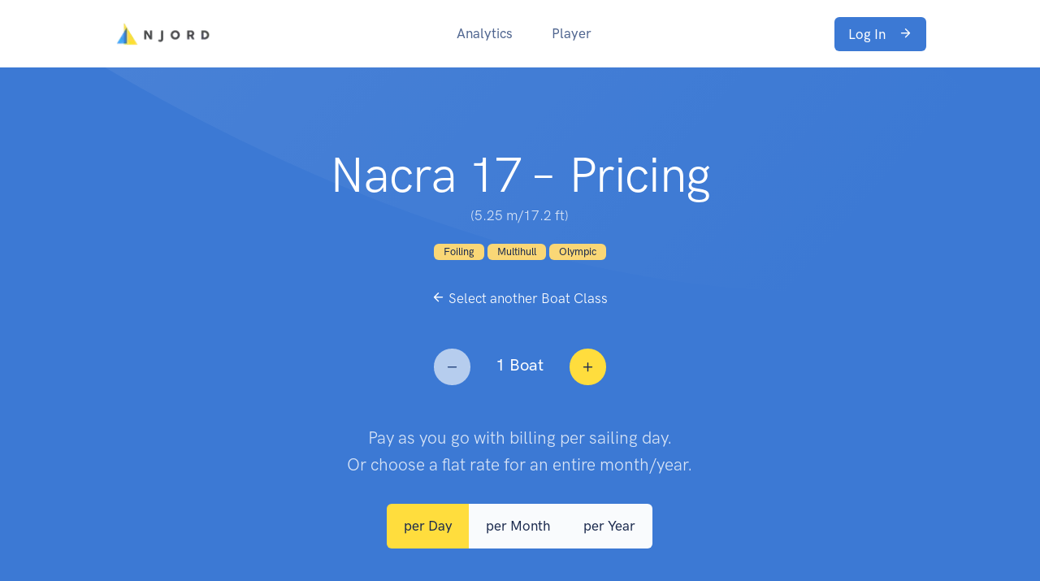

--- FILE ---
content_type: text/html; charset=utf-8
request_url: https://www.sailnjord.com/pricing/nacra-17/
body_size: 7544
content:
<!DOCTYPE html><html lang="en"><head><title>Nacra 17 Pricing – Njord Analytics</title><meta charSet="utf-8"/><meta name="viewport" content="width=device-width, initial-scale=1, shrink-to-fit=no"/><link rel="icon" href="/favicon.ico"/><link rel="preload" as="image" imagesrcset="/_next/image/?url=%2Fimg%2Fbrand.png&amp;w=128&amp;q=75 1x, /_next/image/?url=%2Fimg%2Fbrand.png&amp;w=256&amp;q=75 2x"/><meta name="next-head-count" content="5"/><link rel="preload" href="/_next/static/css/db8ca5a19b01380c.css" as="style"/><link rel="stylesheet" href="/_next/static/css/db8ca5a19b01380c.css" data-n-g=""/><noscript data-n-css=""></noscript><script defer="" nomodule="" src="/_next/static/chunks/polyfills-c67a75d1b6f99dc8.js"></script><script src="/js/vendor/jquery.min.js" defer="" data-nscript="beforeInteractive"></script><script src="/js/vendor/aos.js" defer="" data-nscript="beforeInteractive"></script><script src="/js/vendor/smooth-scroll.polyfills.min.js" defer="" data-nscript="beforeInteractive"></script><script src="/js/landkit/aos.js" defer="" data-nscript="beforeInteractive"></script><script src="/js/landkit/polyfills.js" defer="" data-nscript="beforeInteractive"></script><script src="/js/landkit/theme.js" defer="" data-nscript="beforeInteractive"></script><script src="/_next/static/chunks/webpack-66ef7a23b0d52c80.js" defer=""></script><script src="/_next/static/chunks/framework-5f4595e5518b5600.js" defer=""></script><script src="/_next/static/chunks/main-920310d7e04fd00a.js" defer=""></script><script src="/_next/static/chunks/pages/_app-a1da7bdfdd3b2c85.js" defer=""></script><script src="/_next/static/chunks/29107295-fbcfe2172188e46f.js" defer=""></script><script src="/_next/static/chunks/945-996b144181f59b1b.js" defer=""></script><script src="/_next/static/chunks/379-ab81f53ce200c27b.js" defer=""></script><script src="/_next/static/chunks/116-00d92573842dc5e8.js" defer=""></script><script src="/_next/static/chunks/pages/pricing/%5BboatClass%5D-e208c5815a3e50f0.js" defer=""></script><script src="/_next/static/eAEEhkmF5aHoeVTlrW_UD/_buildManifest.js" defer=""></script><script src="/_next/static/eAEEhkmF5aHoeVTlrW_UD/_ssgManifest.js" defer=""></script><style data-styled="" data-styled-version="5.2.1">.bEUPje{font-weight:bold;font-size:150%;}/*!sc*/
data-styled.g1[id="priceColumn__BadgeContent-sc-1sg1s5s-0"]{content:"bEUPje,"}/*!sc*/
.jsoerF{font-size:80%;}/*!sc*/
data-styled.g2[id="priceColumn__PriceHint-sc-1sg1s5s-1"]{content:"jsoerF,"}/*!sc*/
.gJSBxZ{font-size:60%;}/*!sc*/
data-styled.g3[id="priceColumn__SmallSup-sc-1sg1s5s-2"]{content:"gJSBxZ,"}/*!sc*/
</style></head><body class="bg-light"><div id="__next" data-reactroot=""><nav class="navbar navbar-expand-lg navbar-light bg-white"><div class="container"><a style="display:flex;align-items:center" href="/"><span style="box-sizing:border-box;display:inline-block;overflow:hidden;width:initial;height:initial;background:none;opacity:1;border:0;margin:0;padding:0;position:relative;max-width:100%"><span style="box-sizing:border-box;display:block;width:initial;height:initial;background:none;opacity:1;border:0;margin:0;padding:0;max-width:100%"><img style="display:block;max-width:100%;width:initial;height:initial;background:none;opacity:1;border:0;margin:0;padding:0" alt="" aria-hidden="true" src="data:image/svg+xml,%3csvg%20xmlns=%27http://www.w3.org/2000/svg%27%20version=%271.1%27%20width=%27122%27%20height=%2732%27/%3e"/></span><img alt="Njord Analytics Brand" srcSet="/_next/image/?url=%2Fimg%2Fbrand.png&amp;w=128&amp;q=75 1x, /_next/image/?url=%2Fimg%2Fbrand.png&amp;w=256&amp;q=75 2x" src="/_next/image/?url=%2Fimg%2Fbrand.png&amp;w=256&amp;q=75" decoding="async" data-nimg="intrinsic" class="navbar-brand-img" style="position:absolute;top:0;left:0;bottom:0;right:0;box-sizing:border-box;padding:0;border:none;margin:auto;display:block;width:0;height:0;min-width:100%;max-width:100%;min-height:100%;max-height:100%"/></span></a><button class="navbar-toggler" type="button" data-toggle="collapse" data-target="#navbarCollapse" aria-controls="navbarCollapse" aria-expanded="false" aria-label="Toggle navigation"><span class="navbar-toggler-icon"></span></button><div class="collapse navbar-collapse" id="navbarCollapse"><button class="navbar-toggler" type="button" data-toggle="collapse" data-target="#navbarCollapse" aria-controls="navbarCollapse" aria-expanded="false" aria-label="Toggle navigation"><i class="fe fe-x"></i></button><ul class="navbar-nav ml-auto"><li class="nav-item dropdown"><a class="nav-link dropdown-toggle" id="navbarAnalytics" aria-haspopup="true" aria-expanded="false" href="/analytics/">Analytics</a><div class="dropdown-menu dropdown-menu-lg" aria-labelledby="navbarAnalytics"><div class="row no-gutters"><div class="col-6"><h6 class="dropdown-header">Features</h6><a class="dropdown-item" href="/analytics/#reports">Reports</a><a class="dropdown-item" href="/analytics/#data">Visualize Data</a><a class="dropdown-item" href="/analytics/#tacticalmap">Tactical Map</a><a class="dropdown-item" href="/analytics/#maneuvers">Maneuver Analysis</a><a class="dropdown-item" href="/analytics/#gainloss">Gain/Loss Analysis</a><a class="dropdown-item" href="/analytics/#fleetrace">Fleet Race Report</a><a class="dropdown-item" href="/analytics/#wind">Wind Data</a><a class="dropdown-item" href="/analytics/#database">Performance Database</a></div><div class="col-6"><h6 class="dropdown-header">Help</h6><a class="dropdown-item" href="https://app.sailnjord.com/help/">Njord User Guide</a><a class="dropdown-item" href="https://app.sailnjord.com/help/analytics/whats-new.html">What&#x27;s New?</a><a class="dropdown-item" href="https://app.sailnjord.com/help/analytics/faq.html">Frequently Asked Questions</a><a class="dropdown-item" href="/data-sources/">Data Sources</a><a class="dropdown-item" href="/pricing/">Pricing</a><a class="dropdown-item" href="/support/">Support</a></div></div></div></li><li class="nav-item dropdown"><a class="nav-link dropdown-toggle" id="navbarPlayer" aria-haspopup="true" aria-expanded="false" href="/player/">Player</a><div class="dropdown-menu dropdown-menu-lg" aria-labelledby="navbarPlayer"><div class="row no-gutters"><div class="col-6"><h6 class="dropdown-header">Features</h6><a class="dropdown-item" href="/player/#timeline">Race-Aware Timeline</a><a class="dropdown-item" href="/player/#data">Data Overlays</a><a class="dropdown-item" href="/player/#export">Batch Export</a><a class="dropdown-item" href="/player/#align">Timestamp Alignment</a></div><div class="col-6"><h6 class="dropdown-header">Help</h6><a class="dropdown-item" href="https://app.sailnjord.com/help/">Njord User Guide</a><a class="dropdown-item" href="/help/player-changelog/">Njord Player Version History</a><a class="dropdown-item" href="https://app.sailnjord.com/help/player/faq.html">Frequently Asked Questions</a><a class="dropdown-item" href="/data-sources/">Data Sources</a><a class="dropdown-item" href="/pricing/">Pricing</a><a class="dropdown-item" href="/support/">Support</a></div></div></div></li></ul><a href="https://app.sailnjord.com/" target="_blank" rel="noopener" class="navbar-btn btn btn-sm btn-primary lift ml-auto">Log In <i class="fe fe-arrow-right ml-3"></i></a></div></div></nav><section class="pt-8 pt-md-11 pb-10 pb-md-15 bg-primary"><div class="shape shape-blur-3 svg-shim text-white"><svg viewBox="0 0 1738 487" fill="none" xmlns="http://www.w3.org/2000/svg"><path d="M0 0h1420.92s713.43 457.505 0 485.868C707.502 514.231 0 0 0 0z" fill="url(#paint0_linear)"></path><defs><linearGradient id="paint0_linear" x1="0" y1="0" x2="1049.98" y2="912.68" gradientUnits="userSpaceOnUse"><stop stop-color="currentColor" stop-opacity=".075"></stop><stop offset="1" stop-color="currentColor" stop-opacity="0"></stop></linearGradient></defs></svg></div><div class="container"><div class="row justify-content-center"><div class="col-12 col-md-10 col-lg-8 text-center"><h1 class="display-2 text-white mb-0">Nacra 17<!-- --> – Pricing</h1><p class="text-white-80">(<!-- -->5.25<!-- --> m/<!-- -->17.2<!-- --> ft)</p><p><span class="badge badge-warning">Foiling</span> <span class="badge badge-warning">Multihull</span> <span class="badge badge-warning">Olympic</span> </p><p class="mt-4 mt-md-6 mb-6 mb-md-8"><a style="color:white" href="/pricing/"><i class="fe fe-arrow-left"></i> Select another Boat Class</a></p><div class="m-4"><button type="button" class="btn btn-rounded-circle btn-none btn-light" disabled=""><i class="fe fe-minus"></i></button><span class="text-white text-center" style="font-weight:bold;font-size:120%;display:inline-block;width:6em">1<!-- --> Boat</span><button type="button" class="btn btn-rounded-circle btn-secondary"><i class="fe fe-plus"></i></button></div><p class="lead text-white-80 mt-6 mt-md-8">Pay as you go with billing per sailing day. <br/>Or choose a flat rate for an entire month/year.</p><div><div class="btn-group m-4" role="group" aria-label="Pricing Period"><button type="button" class="btn btn-secondary">per <!-- --> <!-- -->Day</button><button type="button" class="btn btn-none btn-light">per <!-- --> <!-- -->Month</button><button type="button" class="btn btn-none btn-light">per <!-- --> <!-- -->Year</button></div></div></div></div></div></section><div class="position-relative"><div class="shape shape-bottom shape-fluid-x svg-shim text-light"><svg viewBox="0 0 2880 48" fill="none" xmlns="http://www.w3.org/2000/svg"><path d="M0 48h2880V0h-720C1442.5 52 720 0 720 0H0v48z" fill="currentColor"></path></svg></div></div><section class="mt-n8 mt-md-n14"><div class="container"><div class="form-row"><div class="col-12"><div class="card shadow-lg mb-4 mb-md-8 bg-success"><div class="card-body py-2 py-md-4 text-center" style="color:white"><span><i class="fe fe-globe"></i> We contribute<!-- --> <!-- -->2.5% of purchases<!-- --> <!-- -->to removing CO₂ from the atmosphere.</span> <a href="https://climate.stripe.com/76ovRv" target="_blank" rel="noopener noreferrer" style="color:white">Learn More</a></div></div></div></div><div class="form-row"><div class="col-12 col-md-4"><div class="card shadow-lg mb-6 mb-md-0"><div class="card-body pb-2 pb-md-4"><div class="text-center mb-3"><span class="badge badge-lg badge-dark-soft"><span class="priceColumn__BadgeContent-sc-1sg1s5s-0 bEUPje">Njord Player</span></span></div><div class="d-flex justify-content-center mb-5" style="height:3.8125rem"><span class="h2 mb-0 mt-2">€</span><span class="price display-2 mb-0">9<sup class="priceColumn__SmallSup-sc-1sg1s5s-2 gJSBxZ">.<!-- -->99</sup></span><span class="h2 align-self-end mb-1">/<!-- -->day<sup class="priceColumn__SmallSup-sc-1sg1s5s-2 gJSBxZ">*</sup></span></div><div class="d-flex"><div class="badge badge-rounded-circle badge-success-soft mt-1 mr-4"><i class="fe fe-check"></i></div><p>Video Data Overlays</p></div><div class="d-flex"><div class="badge badge-rounded-circle badge-success-soft mt-1 mr-4"><i class="fe fe-check"></i></div><p>Realtime Strip Charts</p></div><div class="d-flex"><div class="badge badge-rounded-circle badge-success-soft mt-1 mr-4"><i class="fe fe-check"></i></div><p>Photo Export</p></div><div class="d-flex"><div class="badge badge-rounded-circle badge-success-soft mt-1 mr-4"><i class="fe fe-check"></i></div><p>Runs on Windows and Mac</p></div><div class="d-flex"><div class="badge badge-rounded-circle badge-success-soft mt-1 mr-4"><i class="fe fe-check"></i></div><p>All<!-- --> <a href="/data-sources/">data sources</a></p></div><div class="d-flex"><div class="badge badge-rounded-circle badge-success-soft mt-1 mr-4"><i class="fe fe-check"></i></div><p>30 day free trial</p></div><a class="btn btn-block btn-primary my-3 my-md-5" href="/player/">Download <i class="fe fe-arrow-down ml-3"></i></a><a class="btn btn-block btn-primary-soft my-3 my-md-5" href="https://app.sailnjord.com/profile/checkout?billingType=PayPerUse&amp;product=Player&amp;fleetSize=1&amp;boatClass=BoatClass_71036535-46a0-482e-ac24-1c47dacfccd0" target="_blank" rel="noreferrer noopener">Activate Price <i class="fe fe-arrow-right ml-3"></i></a><p class="priceColumn__PriceHint-sc-1sg1s5s-1 jsoerF text-center text-muted mt-0 mb-0"><sup class="priceColumn__SmallSup-sc-1sg1s5s-2 gJSBxZ">*</sup>all prices excl. EU VAT (where applicable)</p></div></div></div><div class="col-12 col-md-4"><div class="card shadow-lg mb-6 mb-md-0"><div class="card-body pb-2 pb-md-4"><div class="text-center mb-3"><span class="badge badge-lg badge-dark-soft"><span class="priceColumn__BadgeContent-sc-1sg1s5s-0 bEUPje">Njord Analytics</span></span></div><div class="d-flex justify-content-center mb-5" style="height:3.8125rem"><span class="h2 mb-0 mt-2">€</span><span class="price display-2 mb-0">12<sup class="priceColumn__SmallSup-sc-1sg1s5s-2 gJSBxZ">.<!-- -->99</sup></span><span class="h2 align-self-end mb-1">/<!-- -->day<sup class="priceColumn__SmallSup-sc-1sg1s5s-2 gJSBxZ">*</sup></span></div><div class="d-flex"><div class="badge badge-rounded-circle badge-success-soft mt-1 mr-4"><i class="fe fe-check"></i></div><p>Share Data with your Team</p></div><div class="d-flex"><div class="badge badge-rounded-circle badge-success-soft mt-1 mr-4"><i class="fe fe-check"></i></div><p>Advanced Charts and Maps</p></div><div class="d-flex"><div class="badge badge-rounded-circle badge-success-soft mt-1 mr-4"><i class="fe fe-check"></i></div><p>TWD Data Inference</p></div><div class="d-flex"><div class="badge badge-rounded-circle badge-success-soft mt-1 mr-4"><i class="fe fe-check"></i></div><p>Maneuver Analysis</p></div><div class="d-flex"><div class="badge badge-rounded-circle badge-success-soft mt-1 mr-4"><i class="fe fe-check"></i></div><p>4G Live Data (on request)</p></div><div class="d-flex"><div class="badge badge-rounded-circle badge-success-soft mt-1 mr-4"><i class="fe fe-check"></i></div><p>All<!-- --> <a href="/data-sources/">data sources</a></p></div><div class="d-flex"><div class="badge badge-rounded-circle badge-success-soft mt-1 mr-4"><i class="fe fe-check"></i></div><p>30 day free trial</p></div><a href="https://app.sailnjord.com/login?signup" target="_blank" rel="noopener" class="btn btn-block btn-primary my-5 my-md-5">Sign Up <i class="fe fe-arrow-right ml-3"></i></a><a class="btn btn-block btn-primary-soft my-3 my-md-5" href="https://app.sailnjord.com/profile/checkout?billingType=PayPerUse&amp;product=Analytics&amp;fleetSize=1&amp;boatClass=BoatClass_71036535-46a0-482e-ac24-1c47dacfccd0" target="_blank" rel="noreferrer noopener">Activate Price <i class="fe fe-arrow-right ml-3"></i></a><p class="priceColumn__PriceHint-sc-1sg1s5s-1 jsoerF text-center text-muted mt-0 mb-0"><sup class="priceColumn__SmallSup-sc-1sg1s5s-2 gJSBxZ">*</sup>all prices excl. EU VAT (where applicable)</p></div></div></div><div class="col-12 col-md-4"><div class="card shadow-lg mb-6 mb-md-0"><div class="card-body pb-2 pb-md-4"><div class="text-center mb-3"><span class="badge badge-lg badge-dark-soft"><span class="priceColumn__BadgeContent-sc-1sg1s5s-0 bEUPje">Analytics &amp; Player Bundle</span></span></div><div class="d-flex justify-content-center mb-5" style="height:3.8125rem"><span class="h2 mb-0 mt-2">€</span><span class="price display-2 mb-0">17<sup class="priceColumn__SmallSup-sc-1sg1s5s-2 gJSBxZ">.<!-- -->99</sup></span><span class="h2 align-self-end mb-1">/<!-- -->day<sup class="priceColumn__SmallSup-sc-1sg1s5s-2 gJSBxZ">*</sup></span></div><div class="d-flex"><div class="badge badge-rounded-circle badge-success-soft mt-1 mr-4"><i class="fe fe-check"></i></div><p>Share Data with your Team</p></div><div class="d-flex"><div class="badge badge-rounded-circle badge-success-soft mt-1 mr-4"><i class="fe fe-check"></i></div><p>Advanced Charts and Maps</p></div><div class="d-flex"><div class="badge badge-rounded-circle badge-success-soft mt-1 mr-4"><i class="fe fe-check"></i></div><p>TWD Data Inference</p></div><div class="d-flex"><div class="badge badge-rounded-circle badge-success-soft mt-1 mr-4"><i class="fe fe-check"></i></div><p>Maneuver Analysis</p></div><div class="d-flex"><div class="badge badge-rounded-circle badge-success-soft mt-1 mr-4"><i class="fe fe-check"></i></div><p>4G Live Data (on request)</p></div><div class="d-flex"><div class="badge badge-rounded-circle badge-success-soft mt-1 mr-4"><i class="fe fe-check"></i></div><p>Video Data Overlays</p></div><div class="d-flex"><div class="badge badge-rounded-circle badge-success-soft mt-1 mr-4"><i class="fe fe-check"></i></div><p>Realtime Strip Charts</p></div><div class="d-flex"><div class="badge badge-rounded-circle badge-success-soft mt-1 mr-4"><i class="fe fe-check"></i></div><p>Photo Export</p></div><div class="d-flex"><div class="badge badge-rounded-circle badge-success-soft mt-1 mr-4"><i class="fe fe-check"></i></div><p>All<!-- --> <a href="/data-sources/">data sources</a></p></div><div class="d-flex"><div class="badge badge-rounded-circle badge-success-soft mt-1 mr-4"><i class="fe fe-check"></i></div><p>30 day free trial</p></div><a href="https://app.sailnjord.com/login?signup" target="_blank" rel="noopener" class="btn btn-block btn-primary my-5 my-md-5">Sign Up <i class="fe fe-arrow-right ml-3"></i></a><a class="btn btn-block btn-primary-soft my-3 my-md-5" href="https://app.sailnjord.com/profile/checkout?billingType=PayPerUse&amp;product=AnalyticsPlayer&amp;fleetSize=1&amp;boatClass=BoatClass_71036535-46a0-482e-ac24-1c47dacfccd0" target="_blank" rel="noreferrer noopener">Activate Price <i class="fe fe-arrow-right ml-3"></i></a><p class="priceColumn__PriceHint-sc-1sg1s5s-1 jsoerF text-center text-muted mt-0 mb-0"><sup class="priceColumn__SmallSup-sc-1sg1s5s-2 gJSBxZ">*</sup>all prices excl. EU VAT (where applicable)</p></div></div></div></div></div></section><div class="position-relative"><div class="shape shape-bottom shape-fluid-x svg-shim text-white"><svg viewBox="0 0 2880 48" fill="none" xmlns="http://www.w3.org/2000/svg"><path d="M0 48h2880V0h-720C1442.5 52 720 0 720 0H0v48z" fill="currentColor"></path></svg></div></div><section class="py-8 py-md-11 bg-white border-bottom"><div class="container"><div class="row justify-content-center"><div class="col-12 col-md-10 col-md-8 text-center"><span class="badge badge-pill badge-primary-desat-soft mb-3"><span class="h6 text-uppercase">FAQ</span></span><h2>Frequently asked questions.</h2><p class="font-size-lg text-muted mb-7 mb-md-9">Let us help answer the most common questions you might have.</p></div></div><div class="row"><div class="col-12 col-md-6 mb-6 mb-md-8"><h3>How many team members are included?</h3><p class="text-gray-800">The number of team members who can access reports or analyze data (Njord Analytics) or who can load video and prepare debriefs (Njord Player) is not limited, as long as everything relates to the same boat(s).</p></div><div class="col-12 col-md-6 mb-6 mb-md-8"><h3>What counts as a sailing day?</h3><p class="text-gray-800">You only pay for sailing days, i.e. the day that the boat&#x27;s logging/tracking data was recorded. It does not matter if the data is uploaded at a later date, and you may view/analyze it as often and as long as you like. For continuous multi-day sails (e.g. offshore), only the day of dock-out is counted.</p></div><div class="col-12 col-md-6 mb-6 mb-md-8"><h3>What discounts are available?</h3><p class="text-gray-800">Loading data that is older than 180 days (from recording date to load date) is free of charge.</p></div></div></div></section><div class="position-relative"><div class="shape shape-bottom shape-fluid-x svg-shim text-gray-200"><svg viewBox="0 0 2880 48" fill="none" xmlns="http://www.w3.org/2000/svg"><path d="M0 48h2880V0h-720C1442.5 52 720 0 720 0H0v48z" fill="currentColor"></path></svg></div></div><footer class="py-8 py-md-11 bg-gray-200"><div class="container"><div class="row"><div class="col-12 col-md-4 col-lg-3"><span style="box-sizing:border-box;display:inline-block;overflow:hidden;width:initial;height:initial;background:none;opacity:1;border:0;margin:0;padding:0;position:relative;max-width:100%"><span style="box-sizing:border-box;display:block;width:initial;height:initial;background:none;opacity:1;border:0;margin:0;padding:0;max-width:100%"><img style="display:block;max-width:100%;width:initial;height:initial;background:none;opacity:1;border:0;margin:0;padding:0" alt="" aria-hidden="true" src="data:image/svg+xml,%3csvg%20xmlns=%27http://www.w3.org/2000/svg%27%20version=%271.1%27%20width=%27122%27%20height=%2732%27/%3e"/></span><img alt="Njord Analytics Brand" src="[data-uri]" decoding="async" data-nimg="intrinsic" class="footer-brand" style="position:absolute;top:0;left:0;bottom:0;right:0;box-sizing:border-box;padding:0;border:none;margin:auto;display:block;width:0;height:0;min-width:100%;max-width:100%;min-height:100%;max-height:100%"/><noscript><img alt="Njord Analytics Brand" srcSet="/_next/image/?url=%2Fimg%2Fbrand.png&amp;w=128&amp;q=75 1x, /_next/image/?url=%2Fimg%2Fbrand.png&amp;w=256&amp;q=75 2x" src="/_next/image/?url=%2Fimg%2Fbrand.png&amp;w=256&amp;q=75" decoding="async" data-nimg="intrinsic" style="position:absolute;top:0;left:0;bottom:0;right:0;box-sizing:border-box;padding:0;border:none;margin:auto;display:block;width:0;height:0;min-width:100%;max-width:100%;min-height:100%;max-height:100%" class="footer-brand" loading="lazy"/></noscript></span></div><div class="col-6 col-md-4 col-lg-2"><h6 class="font-weight-bold text-uppercase text-gray-700">Products</h6><ul class="list-unstyled text-muted mb-6 mb-md-8 mb-lg-0"><li class="mb-3"><a class="text-reset" href="/analytics/">Njord Analytics</a></li><li class="mb-3"><a class="text-reset" href="/player/">Njord Player</a></li><li class="mb-3"><a class="text-reset" href="/pricing/">Pricing</a></li></ul></div><div class="col-6 col-md-4 offset-md-4 col-lg-2 offset-lg-0"><h6 class="font-weight-bold text-uppercase text-gray-700">Help</h6><ul class="list-unstyled text-muted mb-0"><li class="mb-3"><a class="text-reset" href="https://app.sailnjord.com/help/">Njord User Guide</a></li><li class="mb-3"><a class="text-reset" href="/data-sources/">Data Sources</a></li><ul class="list-unstyled text-muted mb-0"><li class="mb-3"><a class="text-reset" href="/support/">Support</a></li></ul></ul></div><div class="col-6 col-md-4 col-lg-2"><h6 class="font-weight-bold text-uppercase text-gray-700">Legal</h6><ul class="list-unstyled text-muted mb-0"><li class="mb-3"><a class="text-reset" href="/imprint/">Imprint</a></li></ul></div></div></div></footer></div><script id="__NEXT_DATA__" type="application/json">{"props":{"pageProps":{"boatClass":{"key":"BoatClass_71036535-46a0-482e-ac24-1c47dacfccd0","name":"Nacra 17","lengthOverAll":5.25,"classAssociationUrl":null,"tags":["Foiling","Multihull","Olympic"],"pricing":[{"product":"Player","fleetSize":1,"period":"Day","netPrice":999,"contributionPercentage":2.5,"contributionAbsolute":null,"contributionInfoUrl":"https://climate.stripe.com/76ovRv"},{"product":"Player","fleetSize":1,"period":"Month","netPrice":6800,"contributionPercentage":2.5,"contributionAbsolute":null,"contributionInfoUrl":"https://climate.stripe.com/76ovRv"},{"product":"Player","fleetSize":1,"period":"Year","netPrice":67900,"contributionPercentage":2.5,"contributionAbsolute":null,"contributionInfoUrl":"https://climate.stripe.com/76ovRv"},{"product":"Player","fleetSize":2,"period":"Day","netPrice":1799,"contributionPercentage":2.5,"contributionAbsolute":null,"contributionInfoUrl":"https://climate.stripe.com/76ovRv"},{"product":"Player","fleetSize":2,"period":"Month","netPrice":9600,"contributionPercentage":2.5,"contributionAbsolute":null,"contributionInfoUrl":"https://climate.stripe.com/76ovRv"},{"product":"Player","fleetSize":2,"period":"Year","netPrice":95900,"contributionPercentage":2.5,"contributionAbsolute":null,"contributionInfoUrl":"https://climate.stripe.com/76ovRv"},{"product":"Player","fleetSize":3,"period":"Day","netPrice":2499,"contributionPercentage":2.5,"contributionAbsolute":null,"contributionInfoUrl":"https://climate.stripe.com/76ovRv"},{"product":"Player","fleetSize":3,"period":"Month","netPrice":11400,"contributionPercentage":2.5,"contributionAbsolute":null,"contributionInfoUrl":"https://climate.stripe.com/76ovRv"},{"product":"Player","fleetSize":3,"period":"Year","netPrice":109900,"contributionPercentage":2.5,"contributionAbsolute":null,"contributionInfoUrl":"https://climate.stripe.com/76ovRv"},{"product":"Player","fleetSize":4,"period":"Day","netPrice":2999,"contributionPercentage":2.5,"contributionAbsolute":null,"contributionInfoUrl":"https://climate.stripe.com/76ovRv"},{"product":"Player","fleetSize":4,"period":"Month","netPrice":12900,"contributionPercentage":2.5,"contributionAbsolute":null,"contributionInfoUrl":"https://climate.stripe.com/76ovRv"},{"product":"Player","fleetSize":4,"period":"Year","netPrice":124900,"contributionPercentage":2.5,"contributionAbsolute":null,"contributionInfoUrl":"https://climate.stripe.com/76ovRv"},{"product":"Player","fleetSize":5,"period":"Day","netPrice":3399,"contributionPercentage":2.5,"contributionAbsolute":null,"contributionInfoUrl":"https://climate.stripe.com/76ovRv"},{"product":"Player","fleetSize":5,"period":"Month","netPrice":14100,"contributionPercentage":2.5,"contributionAbsolute":null,"contributionInfoUrl":"https://climate.stripe.com/76ovRv"},{"product":"Player","fleetSize":5,"period":"Year","netPrice":139900,"contributionPercentage":2.5,"contributionAbsolute":null,"contributionInfoUrl":"https://climate.stripe.com/76ovRv"},{"product":"Player","fleetSize":6,"period":"Day","netPrice":3799,"contributionPercentage":2.5,"contributionAbsolute":null,"contributionInfoUrl":"https://climate.stripe.com/76ovRv"},{"product":"Player","fleetSize":6,"period":"Month","netPrice":15100,"contributionPercentage":2.5,"contributionAbsolute":null,"contributionInfoUrl":"https://climate.stripe.com/76ovRv"},{"product":"Player","fleetSize":6,"period":"Year","netPrice":149900,"contributionPercentage":2.5,"contributionAbsolute":null,"contributionInfoUrl":"https://climate.stripe.com/76ovRv"},{"product":"Player","fleetSize":7,"period":"Day","netPrice":4199,"contributionPercentage":2.5,"contributionAbsolute":null,"contributionInfoUrl":"https://climate.stripe.com/76ovRv"},{"product":"Player","fleetSize":7,"period":"Month","netPrice":15900,"contributionPercentage":2.5,"contributionAbsolute":null,"contributionInfoUrl":"https://climate.stripe.com/76ovRv"},{"product":"Player","fleetSize":7,"period":"Year","netPrice":159900,"contributionPercentage":2.5,"contributionAbsolute":null,"contributionInfoUrl":"https://climate.stripe.com/76ovRv"},{"product":"Player","fleetSize":8,"period":"Day","netPrice":4499,"contributionPercentage":2.5,"contributionAbsolute":null,"contributionInfoUrl":"https://climate.stripe.com/76ovRv"},{"product":"Player","fleetSize":8,"period":"Month","netPrice":16900,"contributionPercentage":2.5,"contributionAbsolute":null,"contributionInfoUrl":"https://climate.stripe.com/76ovRv"},{"product":"Player","fleetSize":8,"period":"Year","netPrice":164900,"contributionPercentage":2.5,"contributionAbsolute":null,"contributionInfoUrl":"https://climate.stripe.com/76ovRv"},{"product":"Player","fleetSize":9,"period":"Day","netPrice":4899,"contributionPercentage":2.5,"contributionAbsolute":null,"contributionInfoUrl":"https://climate.stripe.com/76ovRv"},{"product":"Player","fleetSize":9,"period":"Month","netPrice":17600,"contributionPercentage":2.5,"contributionAbsolute":null,"contributionInfoUrl":"https://climate.stripe.com/76ovRv"},{"product":"Player","fleetSize":9,"period":"Year","netPrice":174900,"contributionPercentage":2.5,"contributionAbsolute":null,"contributionInfoUrl":"https://climate.stripe.com/76ovRv"},{"product":"Player","fleetSize":10,"period":"Day","netPrice":5200,"contributionPercentage":2.5,"contributionAbsolute":null,"contributionInfoUrl":"https://climate.stripe.com/76ovRv"},{"product":"Player","fleetSize":10,"period":"Month","netPrice":18300,"contributionPercentage":2.5,"contributionAbsolute":null,"contributionInfoUrl":"https://climate.stripe.com/76ovRv"},{"product":"Player","fleetSize":10,"period":"Year","netPrice":179900,"contributionPercentage":2.5,"contributionAbsolute":null,"contributionInfoUrl":"https://climate.stripe.com/76ovRv"},{"product":"Player","fleetSize":11,"period":"Day","netPrice":5400,"contributionPercentage":2.5,"contributionAbsolute":null,"contributionInfoUrl":"https://climate.stripe.com/76ovRv"},{"product":"Player","fleetSize":11,"period":"Month","netPrice":18900,"contributionPercentage":2.5,"contributionAbsolute":null,"contributionInfoUrl":"https://climate.stripe.com/76ovRv"},{"product":"Player","fleetSize":11,"period":"Year","netPrice":184900,"contributionPercentage":2.5,"contributionAbsolute":null,"contributionInfoUrl":"https://climate.stripe.com/76ovRv"},{"product":"Player","fleetSize":12,"period":"Day","netPrice":5700,"contributionPercentage":2.5,"contributionAbsolute":null,"contributionInfoUrl":"https://climate.stripe.com/76ovRv"},{"product":"Player","fleetSize":12,"period":"Month","netPrice":19500,"contributionPercentage":2.5,"contributionAbsolute":null,"contributionInfoUrl":"https://climate.stripe.com/76ovRv"},{"product":"Player","fleetSize":12,"period":"Year","netPrice":194900,"contributionPercentage":2.5,"contributionAbsolute":null,"contributionInfoUrl":"https://climate.stripe.com/76ovRv"},{"product":"Player","fleetSize":13,"period":"Day","netPrice":6000,"contributionPercentage":2.5,"contributionAbsolute":null,"contributionInfoUrl":"https://climate.stripe.com/76ovRv"},{"product":"Player","fleetSize":13,"period":"Month","netPrice":20100,"contributionPercentage":2.5,"contributionAbsolute":null,"contributionInfoUrl":"https://climate.stripe.com/76ovRv"},{"product":"Player","fleetSize":13,"period":"Year","netPrice":199900,"contributionPercentage":2.5,"contributionAbsolute":null,"contributionInfoUrl":"https://climate.stripe.com/76ovRv"},{"product":"Player","fleetSize":14,"period":"Day","netPrice":6200,"contributionPercentage":2.5,"contributionAbsolute":null,"contributionInfoUrl":"https://climate.stripe.com/76ovRv"},{"product":"Player","fleetSize":14,"period":"Month","netPrice":20600,"contributionPercentage":2.5,"contributionAbsolute":null,"contributionInfoUrl":"https://climate.stripe.com/76ovRv"},{"product":"Player","fleetSize":14,"period":"Year","netPrice":204900,"contributionPercentage":2.5,"contributionAbsolute":null,"contributionInfoUrl":"https://climate.stripe.com/76ovRv"},{"product":"Player","fleetSize":15,"period":"Day","netPrice":6500,"contributionPercentage":2.5,"contributionAbsolute":null,"contributionInfoUrl":"https://climate.stripe.com/76ovRv"},{"product":"Player","fleetSize":15,"period":"Month","netPrice":21100,"contributionPercentage":2.5,"contributionAbsolute":null,"contributionInfoUrl":"https://climate.stripe.com/76ovRv"},{"product":"Player","fleetSize":15,"period":"Year","netPrice":209900,"contributionPercentage":2.5,"contributionAbsolute":null,"contributionInfoUrl":"https://climate.stripe.com/76ovRv"},{"product":"Player","fleetSize":16,"period":"Day","netPrice":6700,"contributionPercentage":2.5,"contributionAbsolute":null,"contributionInfoUrl":"https://climate.stripe.com/76ovRv"},{"product":"Player","fleetSize":16,"period":"Month","netPrice":21600,"contributionPercentage":2.5,"contributionAbsolute":null,"contributionInfoUrl":"https://climate.stripe.com/76ovRv"},{"product":"Player","fleetSize":16,"period":"Year","netPrice":214900,"contributionPercentage":2.5,"contributionAbsolute":null,"contributionInfoUrl":"https://climate.stripe.com/76ovRv"},{"product":"Player","fleetSize":17,"period":"Day","netPrice":6900,"contributionPercentage":2.5,"contributionAbsolute":null,"contributionInfoUrl":"https://climate.stripe.com/76ovRv"},{"product":"Player","fleetSize":17,"period":"Month","netPrice":21900,"contributionPercentage":2.5,"contributionAbsolute":null,"contributionInfoUrl":"https://climate.stripe.com/76ovRv"},{"product":"Player","fleetSize":17,"period":"Year","netPrice":219900,"contributionPercentage":2.5,"contributionAbsolute":null,"contributionInfoUrl":"https://climate.stripe.com/76ovRv"},{"product":"Player","fleetSize":18,"period":"Day","netPrice":7100,"contributionPercentage":2.5,"contributionAbsolute":null,"contributionInfoUrl":"https://climate.stripe.com/76ovRv"},{"product":"Player","fleetSize":18,"period":"Month","netPrice":22500,"contributionPercentage":2.5,"contributionAbsolute":null,"contributionInfoUrl":"https://climate.stripe.com/76ovRv"},{"product":"Player","fleetSize":18,"period":"Year","netPrice":224900,"contributionPercentage":2.5,"contributionAbsolute":null,"contributionInfoUrl":"https://climate.stripe.com/76ovRv"},{"product":"Player","fleetSize":19,"period":"Day","netPrice":7300,"contributionPercentage":2.5,"contributionAbsolute":null,"contributionInfoUrl":"https://climate.stripe.com/76ovRv"},{"product":"Player","fleetSize":19,"period":"Month","netPrice":22900,"contributionPercentage":2.5,"contributionAbsolute":null,"contributionInfoUrl":"https://climate.stripe.com/76ovRv"},{"product":"Player","fleetSize":19,"period":"Year","netPrice":224900,"contributionPercentage":2.5,"contributionAbsolute":null,"contributionInfoUrl":"https://climate.stripe.com/76ovRv"},{"product":"Player","fleetSize":20,"period":"Day","netPrice":7500,"contributionPercentage":2.5,"contributionAbsolute":null,"contributionInfoUrl":"https://climate.stripe.com/76ovRv"},{"product":"Player","fleetSize":20,"period":"Month","netPrice":23300,"contributionPercentage":2.5,"contributionAbsolute":null,"contributionInfoUrl":"https://climate.stripe.com/76ovRv"},{"product":"Player","fleetSize":20,"period":"Year","netPrice":229900,"contributionPercentage":2.5,"contributionAbsolute":null,"contributionInfoUrl":"https://climate.stripe.com/76ovRv"},{"product":"Player","fleetSize":21,"period":"Day","netPrice":7700,"contributionPercentage":2.5,"contributionAbsolute":null,"contributionInfoUrl":"https://climate.stripe.com/76ovRv"},{"product":"Player","fleetSize":21,"period":"Month","netPrice":23700,"contributionPercentage":2.5,"contributionAbsolute":null,"contributionInfoUrl":"https://climate.stripe.com/76ovRv"},{"product":"Player","fleetSize":21,"period":"Year","netPrice":234900,"contributionPercentage":2.5,"contributionAbsolute":null,"contributionInfoUrl":"https://climate.stripe.com/76ovRv"},{"product":"Player","fleetSize":22,"period":"Day","netPrice":7900,"contributionPercentage":2.5,"contributionAbsolute":null,"contributionInfoUrl":"https://climate.stripe.com/76ovRv"},{"product":"Player","fleetSize":22,"period":"Month","netPrice":23900,"contributionPercentage":2.5,"contributionAbsolute":null,"contributionInfoUrl":"https://climate.stripe.com/76ovRv"},{"product":"Player","fleetSize":22,"period":"Year","netPrice":239900,"contributionPercentage":2.5,"contributionAbsolute":null,"contributionInfoUrl":"https://climate.stripe.com/76ovRv"},{"product":"Player","fleetSize":23,"period":"Day","netPrice":8100,"contributionPercentage":2.5,"contributionAbsolute":null,"contributionInfoUrl":"https://climate.stripe.com/76ovRv"},{"product":"Player","fleetSize":23,"period":"Month","netPrice":24400,"contributionPercentage":2.5,"contributionAbsolute":null,"contributionInfoUrl":"https://climate.stripe.com/76ovRv"},{"product":"Player","fleetSize":23,"period":"Year","netPrice":239900,"contributionPercentage":2.5,"contributionAbsolute":null,"contributionInfoUrl":"https://climate.stripe.com/76ovRv"},{"product":"Player","fleetSize":24,"period":"Day","netPrice":8300,"contributionPercentage":2.5,"contributionAbsolute":null,"contributionInfoUrl":"https://climate.stripe.com/76ovRv"},{"product":"Player","fleetSize":24,"period":"Month","netPrice":24700,"contributionPercentage":2.5,"contributionAbsolute":null,"contributionInfoUrl":"https://climate.stripe.com/76ovRv"},{"product":"Player","fleetSize":24,"period":"Year","netPrice":244900,"contributionPercentage":2.5,"contributionAbsolute":null,"contributionInfoUrl":"https://climate.stripe.com/76ovRv"},{"product":"Player","fleetSize":25,"period":"Day","netPrice":8500,"contributionPercentage":2.5,"contributionAbsolute":null,"contributionInfoUrl":"https://climate.stripe.com/76ovRv"},{"product":"Player","fleetSize":25,"period":"Month","netPrice":25100,"contributionPercentage":2.5,"contributionAbsolute":null,"contributionInfoUrl":"https://climate.stripe.com/76ovRv"},{"product":"Player","fleetSize":25,"period":"Year","netPrice":249900,"contributionPercentage":2.5,"contributionAbsolute":null,"contributionInfoUrl":"https://climate.stripe.com/76ovRv"},{"product":"Player","fleetSize":26,"period":"Day","netPrice":8600,"contributionPercentage":2.5,"contributionAbsolute":null,"contributionInfoUrl":"https://climate.stripe.com/76ovRv"},{"product":"Player","fleetSize":26,"period":"Month","netPrice":25400,"contributionPercentage":2.5,"contributionAbsolute":null,"contributionInfoUrl":"https://climate.stripe.com/76ovRv"},{"product":"Player","fleetSize":26,"period":"Year","netPrice":249900,"contributionPercentage":2.5,"contributionAbsolute":null,"contributionInfoUrl":"https://climate.stripe.com/76ovRv"},{"product":"Player","fleetSize":27,"period":"Day","netPrice":8800,"contributionPercentage":2.5,"contributionAbsolute":null,"contributionInfoUrl":"https://climate.stripe.com/76ovRv"},{"product":"Player","fleetSize":27,"period":"Month","netPrice":25700,"contributionPercentage":2.5,"contributionAbsolute":null,"contributionInfoUrl":"https://climate.stripe.com/76ovRv"},{"product":"Player","fleetSize":27,"period":"Year","netPrice":254900,"contributionPercentage":2.5,"contributionAbsolute":null,"contributionInfoUrl":"https://climate.stripe.com/76ovRv"},{"product":"Player","fleetSize":28,"period":"Day","netPrice":9000,"contributionPercentage":2.5,"contributionAbsolute":null,"contributionInfoUrl":"https://climate.stripe.com/76ovRv"},{"product":"Player","fleetSize":28,"period":"Month","netPrice":25900,"contributionPercentage":2.5,"contributionAbsolute":null,"contributionInfoUrl":"https://climate.stripe.com/76ovRv"},{"product":"Player","fleetSize":28,"period":"Year","netPrice":259900,"contributionPercentage":2.5,"contributionAbsolute":null,"contributionInfoUrl":"https://climate.stripe.com/76ovRv"},{"product":"Player","fleetSize":29,"period":"Day","netPrice":9100,"contributionPercentage":2.5,"contributionAbsolute":null,"contributionInfoUrl":"https://climate.stripe.com/76ovRv"},{"product":"Player","fleetSize":29,"period":"Month","netPrice":26300,"contributionPercentage":2.5,"contributionAbsolute":null,"contributionInfoUrl":"https://climate.stripe.com/76ovRv"},{"product":"Player","fleetSize":29,"period":"Year","netPrice":259900,"contributionPercentage":2.5,"contributionAbsolute":null,"contributionInfoUrl":"https://climate.stripe.com/76ovRv"},{"product":"Player","fleetSize":30,"period":"Day","netPrice":9300,"contributionPercentage":2.5,"contributionAbsolute":null,"contributionInfoUrl":"https://climate.stripe.com/76ovRv"},{"product":"Player","fleetSize":30,"period":"Month","netPrice":26600,"contributionPercentage":2.5,"contributionAbsolute":null,"contributionInfoUrl":"https://climate.stripe.com/76ovRv"},{"product":"Player","fleetSize":30,"period":"Year","netPrice":264900,"contributionPercentage":2.5,"contributionAbsolute":null,"contributionInfoUrl":"https://climate.stripe.com/76ovRv"},{"product":"Player","fleetSize":31,"period":"Day","netPrice":9400,"contributionPercentage":2.5,"contributionAbsolute":null,"contributionInfoUrl":"https://climate.stripe.com/76ovRv"},{"product":"Player","fleetSize":31,"period":"Month","netPrice":26900,"contributionPercentage":2.5,"contributionAbsolute":null,"contributionInfoUrl":"https://climate.stripe.com/76ovRv"},{"product":"Player","fleetSize":31,"period":"Year","netPrice":264900,"contributionPercentage":2.5,"contributionAbsolute":null,"contributionInfoUrl":"https://climate.stripe.com/76ovRv"},{"product":"Player","fleetSize":32,"period":"Day","netPrice":9600,"contributionPercentage":2.5,"contributionAbsolute":null,"contributionInfoUrl":"https://climate.stripe.com/76ovRv"},{"product":"Player","fleetSize":32,"period":"Month","netPrice":27200,"contributionPercentage":2.5,"contributionAbsolute":null,"contributionInfoUrl":"https://climate.stripe.com/76ovRv"},{"product":"Player","fleetSize":32,"period":"Year","netPrice":269900,"contributionPercentage":2.5,"contributionAbsolute":null,"contributionInfoUrl":"https://climate.stripe.com/76ovRv"},{"product":"Player","fleetSize":33,"period":"Day","netPrice":9800,"contributionPercentage":2.5,"contributionAbsolute":null,"contributionInfoUrl":"https://climate.stripe.com/76ovRv"},{"product":"Player","fleetSize":33,"period":"Month","netPrice":27500,"contributionPercentage":2.5,"contributionAbsolute":null,"contributionInfoUrl":"https://climate.stripe.com/76ovRv"},{"product":"Player","fleetSize":33,"period":"Year","netPrice":274900,"contributionPercentage":2.5,"contributionAbsolute":null,"contributionInfoUrl":"https://climate.stripe.com/76ovRv"},{"product":"Player","fleetSize":34,"period":"Day","netPrice":9900,"contributionPercentage":2.5,"contributionAbsolute":null,"contributionInfoUrl":"https://climate.stripe.com/76ovRv"},{"product":"Player","fleetSize":34,"period":"Month","netPrice":27700,"contributionPercentage":2.5,"contributionAbsolute":null,"contributionInfoUrl":"https://climate.stripe.com/76ovRv"},{"product":"Player","fleetSize":34,"period":"Year","netPrice":274900,"contributionPercentage":2.5,"contributionAbsolute":null,"contributionInfoUrl":"https://climate.stripe.com/76ovRv"},{"product":"Player","fleetSize":35,"period":"Day","netPrice":9900,"contributionPercentage":2.5,"contributionAbsolute":null,"contributionInfoUrl":"https://climate.stripe.com/76ovRv"},{"product":"Player","fleetSize":35,"period":"Month","netPrice":27900,"contributionPercentage":2.5,"contributionAbsolute":null,"contributionInfoUrl":"https://climate.stripe.com/76ovRv"},{"product":"Player","fleetSize":35,"period":"Year","netPrice":279900,"contributionPercentage":2.5,"contributionAbsolute":null,"contributionInfoUrl":"https://climate.stripe.com/76ovRv"},{"product":"Player","fleetSize":36,"period":"Day","netPrice":10200,"contributionPercentage":2.5,"contributionAbsolute":null,"contributionInfoUrl":"https://climate.stripe.com/76ovRv"},{"product":"Player","fleetSize":36,"period":"Month","netPrice":28200,"contributionPercentage":2.5,"contributionAbsolute":null,"contributionInfoUrl":"https://climate.stripe.com/76ovRv"},{"product":"Player","fleetSize":36,"period":"Year","netPrice":279900,"contributionPercentage":2.5,"contributionAbsolute":null,"contributionInfoUrl":"https://climate.stripe.com/76ovRv"},{"product":"Player","fleetSize":37,"period":"Day","netPrice":10300,"contributionPercentage":2.5,"contributionAbsolute":null,"contributionInfoUrl":"https://climate.stripe.com/76ovRv"},{"product":"Player","fleetSize":37,"period":"Month","netPrice":28500,"contributionPercentage":2.5,"contributionAbsolute":null,"contributionInfoUrl":"https://climate.stripe.com/76ovRv"},{"product":"Player","fleetSize":37,"period":"Year","netPrice":284900,"contributionPercentage":2.5,"contributionAbsolute":null,"contributionInfoUrl":"https://climate.stripe.com/76ovRv"},{"product":"Player","fleetSize":38,"period":"Day","netPrice":10500,"contributionPercentage":2.5,"contributionAbsolute":null,"contributionInfoUrl":"https://climate.stripe.com/76ovRv"},{"product":"Player","fleetSize":38,"period":"Month","netPrice":28700,"contributionPercentage":2.5,"contributionAbsolute":null,"contributionInfoUrl":"https://climate.stripe.com/76ovRv"},{"product":"Player","fleetSize":38,"period":"Year","netPrice":284900,"contributionPercentage":2.5,"contributionAbsolute":null,"contributionInfoUrl":"https://climate.stripe.com/76ovRv"},{"product":"Player","fleetSize":39,"period":"Day","netPrice":10600,"contributionPercentage":2.5,"contributionAbsolute":null,"contributionInfoUrl":"https://climate.stripe.com/76ovRv"},{"product":"Player","fleetSize":39,"period":"Month","netPrice":28900,"contributionPercentage":2.5,"contributionAbsolute":null,"contributionInfoUrl":"https://climate.stripe.com/76ovRv"},{"product":"Player","fleetSize":39,"period":"Year","netPrice":289900,"contributionPercentage":2.5,"contributionAbsolute":null,"contributionInfoUrl":"https://climate.stripe.com/76ovRv"},{"product":"Player","fleetSize":40,"period":"Day","netPrice":10700,"contributionPercentage":2.5,"contributionAbsolute":null,"contributionInfoUrl":"https://climate.stripe.com/76ovRv"},{"product":"Player","fleetSize":40,"period":"Month","netPrice":29200,"contributionPercentage":2.5,"contributionAbsolute":null,"contributionInfoUrl":"https://climate.stripe.com/76ovRv"},{"product":"Player","fleetSize":40,"period":"Year","netPrice":289900,"contributionPercentage":2.5,"contributionAbsolute":null,"contributionInfoUrl":"https://climate.stripe.com/76ovRv"},{"product":"Player","fleetSize":41,"period":"Day","netPrice":10900,"contributionPercentage":2.5,"contributionAbsolute":null,"contributionInfoUrl":"https://climate.stripe.com/76ovRv"},{"product":"Player","fleetSize":41,"period":"Month","netPrice":29400,"contributionPercentage":2.5,"contributionAbsolute":null,"contributionInfoUrl":"https://climate.stripe.com/76ovRv"},{"product":"Player","fleetSize":41,"period":"Year","netPrice":289900,"contributionPercentage":2.5,"contributionAbsolute":null,"contributionInfoUrl":"https://climate.stripe.com/76ovRv"},{"product":"Player","fleetSize":42,"period":"Day","netPrice":10900,"contributionPercentage":2.5,"contributionAbsolute":null,"contributionInfoUrl":"https://climate.stripe.com/76ovRv"},{"product":"Player","fleetSize":42,"period":"Month","netPrice":29700,"contributionPercentage":2.5,"contributionAbsolute":null,"contributionInfoUrl":"https://climate.stripe.com/76ovRv"},{"product":"Player","fleetSize":42,"period":"Year","netPrice":294900,"contributionPercentage":2.5,"contributionAbsolute":null,"contributionInfoUrl":"https://climate.stripe.com/76ovRv"},{"product":"Player","fleetSize":43,"period":"Day","netPrice":11100,"contributionPercentage":2.5,"contributionAbsolute":null,"contributionInfoUrl":"https://climate.stripe.com/76ovRv"},{"product":"Player","fleetSize":43,"period":"Month","netPrice":29900,"contributionPercentage":2.5,"contributionAbsolute":null,"contributionInfoUrl":"https://climate.stripe.com/76ovRv"},{"product":"Player","fleetSize":43,"period":"Year","netPrice":294900,"contributionPercentage":2.5,"contributionAbsolute":null,"contributionInfoUrl":"https://climate.stripe.com/76ovRv"},{"product":"Player","fleetSize":44,"period":"Day","netPrice":11300,"contributionPercentage":2.5,"contributionAbsolute":null,"contributionInfoUrl":"https://climate.stripe.com/76ovRv"},{"product":"Player","fleetSize":44,"period":"Month","netPrice":30100,"contributionPercentage":2.5,"contributionAbsolute":null,"contributionInfoUrl":"https://climate.stripe.com/76ovRv"},{"product":"Player","fleetSize":44,"period":"Year","netPrice":299900,"contributionPercentage":2.5,"contributionAbsolute":null,"contributionInfoUrl":"https://climate.stripe.com/76ovRv"},{"product":"Player","fleetSize":45,"period":"Day","netPrice":11400,"contributionPercentage":2.5,"contributionAbsolute":null,"contributionInfoUrl":"https://climate.stripe.com/76ovRv"},{"product":"Player","fleetSize":45,"period":"Month","netPrice":30300,"contributionPercentage":2.5,"contributionAbsolute":null,"contributionInfoUrl":"https://climate.stripe.com/76ovRv"},{"product":"Player","fleetSize":45,"period":"Year","netPrice":299900,"contributionPercentage":2.5,"contributionAbsolute":null,"contributionInfoUrl":"https://climate.stripe.com/76ovRv"},{"product":"Player","fleetSize":46,"period":"Day","netPrice":11500,"contributionPercentage":2.5,"contributionAbsolute":null,"contributionInfoUrl":"https://climate.stripe.com/76ovRv"},{"product":"Player","fleetSize":46,"period":"Month","netPrice":30500,"contributionPercentage":2.5,"contributionAbsolute":null,"contributionInfoUrl":"https://climate.stripe.com/76ovRv"},{"product":"Player","fleetSize":46,"period":"Year","netPrice":304900,"contributionPercentage":2.5,"contributionAbsolute":null,"contributionInfoUrl":"https://climate.stripe.com/76ovRv"},{"product":"Player","fleetSize":47,"period":"Day","netPrice":11700,"contributionPercentage":2.5,"contributionAbsolute":null,"contributionInfoUrl":"https://climate.stripe.com/76ovRv"},{"product":"Player","fleetSize":47,"period":"Month","netPrice":30700,"contributionPercentage":2.5,"contributionAbsolute":null,"contributionInfoUrl":"https://climate.stripe.com/76ovRv"},{"product":"Player","fleetSize":47,"period":"Year","netPrice":304900,"contributionPercentage":2.5,"contributionAbsolute":null,"contributionInfoUrl":"https://climate.stripe.com/76ovRv"},{"product":"Player","fleetSize":48,"period":"Day","netPrice":11800,"contributionPercentage":2.5,"contributionAbsolute":null,"contributionInfoUrl":"https://climate.stripe.com/76ovRv"},{"product":"Player","fleetSize":48,"period":"Month","netPrice":30900,"contributionPercentage":2.5,"contributionAbsolute":null,"contributionInfoUrl":"https://climate.stripe.com/76ovRv"},{"product":"Player","fleetSize":48,"period":"Year","netPrice":304900,"contributionPercentage":2.5,"contributionAbsolute":null,"contributionInfoUrl":"https://climate.stripe.com/76ovRv"},{"product":"Player","fleetSize":49,"period":"Day","netPrice":11900,"contributionPercentage":2.5,"contributionAbsolute":null,"contributionInfoUrl":"https://climate.stripe.com/76ovRv"},{"product":"Player","fleetSize":49,"period":"Month","netPrice":31100,"contributionPercentage":2.5,"contributionAbsolute":null,"contributionInfoUrl":"https://climate.stripe.com/76ovRv"},{"product":"Player","fleetSize":49,"period":"Year","netPrice":309900,"contributionPercentage":2.5,"contributionAbsolute":null,"contributionInfoUrl":"https://climate.stripe.com/76ovRv"},{"product":"Player","fleetSize":50,"period":"Day","netPrice":11900,"contributionPercentage":2.5,"contributionAbsolute":null,"contributionInfoUrl":"https://climate.stripe.com/76ovRv"},{"product":"Player","fleetSize":50,"period":"Month","netPrice":31300,"contributionPercentage":2.5,"contributionAbsolute":null,"contributionInfoUrl":"https://climate.stripe.com/76ovRv"},{"product":"Player","fleetSize":50,"period":"Year","netPrice":309900,"contributionPercentage":2.5,"contributionAbsolute":null,"contributionInfoUrl":"https://climate.stripe.com/76ovRv"},{"product":"Analytics","fleetSize":1,"period":"Day","netPrice":1299,"contributionPercentage":2.5,"contributionAbsolute":null,"contributionInfoUrl":"https://climate.stripe.com/76ovRv"},{"product":"Analytics","fleetSize":1,"period":"Month","netPrice":9000,"contributionPercentage":2.5,"contributionAbsolute":null,"contributionInfoUrl":"https://climate.stripe.com/76ovRv"},{"product":"Analytics","fleetSize":1,"period":"Year","netPrice":89900,"contributionPercentage":2.5,"contributionAbsolute":null,"contributionInfoUrl":"https://climate.stripe.com/76ovRv"},{"product":"Analytics","fleetSize":2,"period":"Day","netPrice":2299,"contributionPercentage":2.5,"contributionAbsolute":null,"contributionInfoUrl":"https://climate.stripe.com/76ovRv"},{"product":"Analytics","fleetSize":2,"period":"Month","netPrice":12700,"contributionPercentage":2.5,"contributionAbsolute":null,"contributionInfoUrl":"https://climate.stripe.com/76ovRv"},{"product":"Analytics","fleetSize":2,"period":"Year","netPrice":124900,"contributionPercentage":2.5,"contributionAbsolute":null,"contributionInfoUrl":"https://climate.stripe.com/76ovRv"},{"product":"Analytics","fleetSize":3,"period":"Day","netPrice":3099,"contributionPercentage":2.5,"contributionAbsolute":null,"contributionInfoUrl":"https://climate.stripe.com/76ovRv"},{"product":"Analytics","fleetSize":3,"period":"Month","netPrice":15200,"contributionPercentage":2.5,"contributionAbsolute":null,"contributionInfoUrl":"https://climate.stripe.com/76ovRv"},{"product":"Analytics","fleetSize":3,"period":"Year","netPrice":149900,"contributionPercentage":2.5,"contributionAbsolute":null,"contributionInfoUrl":"https://climate.stripe.com/76ovRv"},{"product":"Analytics","fleetSize":4,"period":"Day","netPrice":3699,"contributionPercentage":2.5,"contributionAbsolute":null,"contributionInfoUrl":"https://climate.stripe.com/76ovRv"},{"product":"Analytics","fleetSize":4,"period":"Month","netPrice":17100,"contributionPercentage":2.5,"contributionAbsolute":null,"contributionInfoUrl":"https://climate.stripe.com/76ovRv"},{"product":"Analytics","fleetSize":4,"period":"Year","netPrice":169900,"contributionPercentage":2.5,"contributionAbsolute":null,"contributionInfoUrl":"https://climate.stripe.com/76ovRv"},{"product":"Analytics","fleetSize":5,"period":"Day","netPrice":4299,"contributionPercentage":2.5,"contributionAbsolute":null,"contributionInfoUrl":"https://climate.stripe.com/76ovRv"},{"product":"Analytics","fleetSize":5,"period":"Month","netPrice":18700,"contributionPercentage":2.5,"contributionAbsolute":null,"contributionInfoUrl":"https://climate.stripe.com/76ovRv"},{"product":"Analytics","fleetSize":5,"period":"Year","netPrice":184900,"contributionPercentage":2.5,"contributionAbsolute":null,"contributionInfoUrl":"https://climate.stripe.com/76ovRv"},{"product":"Analytics","fleetSize":6,"period":"Day","netPrice":4799,"contributionPercentage":2.5,"contributionAbsolute":null,"contributionInfoUrl":"https://climate.stripe.com/76ovRv"},{"product":"Analytics","fleetSize":6,"period":"Month","netPrice":19900,"contributionPercentage":2.5,"contributionAbsolute":null,"contributionInfoUrl":"https://climate.stripe.com/76ovRv"},{"product":"Analytics","fleetSize":6,"period":"Year","netPrice":199900,"contributionPercentage":2.5,"contributionAbsolute":null,"contributionInfoUrl":"https://climate.stripe.com/76ovRv"},{"product":"Analytics","fleetSize":7,"period":"Day","netPrice":5200,"contributionPercentage":2.5,"contributionAbsolute":null,"contributionInfoUrl":"https://climate.stripe.com/76ovRv"},{"product":"Analytics","fleetSize":7,"period":"Month","netPrice":21200,"contributionPercentage":2.5,"contributionAbsolute":null,"contributionInfoUrl":"https://climate.stripe.com/76ovRv"},{"product":"Analytics","fleetSize":7,"period":"Year","netPrice":209900,"contributionPercentage":2.5,"contributionAbsolute":null,"contributionInfoUrl":"https://climate.stripe.com/76ovRv"},{"product":"Analytics","fleetSize":8,"period":"Day","netPrice":5600,"contributionPercentage":2.5,"contributionAbsolute":null,"contributionInfoUrl":"https://climate.stripe.com/76ovRv"},{"product":"Analytics","fleetSize":8,"period":"Month","netPrice":22300,"contributionPercentage":2.5,"contributionAbsolute":null,"contributionInfoUrl":"https://climate.stripe.com/76ovRv"},{"product":"Analytics","fleetSize":8,"period":"Year","netPrice":219900,"contributionPercentage":2.5,"contributionAbsolute":null,"contributionInfoUrl":"https://climate.stripe.com/76ovRv"},{"product":"Analytics","fleetSize":9,"period":"Day","netPrice":6000,"contributionPercentage":2.5,"contributionAbsolute":null,"contributionInfoUrl":"https://climate.stripe.com/76ovRv"},{"product":"Analytics","fleetSize":9,"period":"Month","netPrice":23300,"contributionPercentage":2.5,"contributionAbsolute":null,"contributionInfoUrl":"https://climate.stripe.com/76ovRv"},{"product":"Analytics","fleetSize":9,"period":"Year","netPrice":229900,"contributionPercentage":2.5,"contributionAbsolute":null,"contributionInfoUrl":"https://climate.stripe.com/76ovRv"},{"product":"Analytics","fleetSize":10,"period":"Day","netPrice":6400,"contributionPercentage":2.5,"contributionAbsolute":null,"contributionInfoUrl":"https://climate.stripe.com/76ovRv"},{"product":"Analytics","fleetSize":10,"period":"Month","netPrice":24200,"contributionPercentage":2.5,"contributionAbsolute":null,"contributionInfoUrl":"https://climate.stripe.com/76ovRv"},{"product":"Analytics","fleetSize":10,"period":"Year","netPrice":239900,"contributionPercentage":2.5,"contributionAbsolute":null,"contributionInfoUrl":"https://climate.stripe.com/76ovRv"},{"product":"Analytics","fleetSize":11,"period":"Day","netPrice":6800,"contributionPercentage":2.5,"contributionAbsolute":null,"contributionInfoUrl":"https://climate.stripe.com/76ovRv"},{"product":"Analytics","fleetSize":11,"period":"Month","netPrice":25100,"contributionPercentage":2.5,"contributionAbsolute":null,"contributionInfoUrl":"https://climate.stripe.com/76ovRv"},{"product":"Analytics","fleetSize":11,"period":"Year","netPrice":249900,"contributionPercentage":2.5,"contributionAbsolute":null,"contributionInfoUrl":"https://climate.stripe.com/76ovRv"},{"product":"Analytics","fleetSize":12,"period":"Day","netPrice":7100,"contributionPercentage":2.5,"contributionAbsolute":null,"contributionInfoUrl":"https://climate.stripe.com/76ovRv"},{"product":"Analytics","fleetSize":12,"period":"Month","netPrice":25800,"contributionPercentage":2.5,"contributionAbsolute":null,"contributionInfoUrl":"https://climate.stripe.com/76ovRv"},{"product":"Analytics","fleetSize":12,"period":"Year","netPrice":254900,"contributionPercentage":2.5,"contributionAbsolute":null,"contributionInfoUrl":"https://climate.stripe.com/76ovRv"},{"product":"Analytics","fleetSize":13,"period":"Day","netPrice":7400,"contributionPercentage":2.5,"contributionAbsolute":null,"contributionInfoUrl":"https://climate.stripe.com/76ovRv"},{"product":"Analytics","fleetSize":13,"period":"Month","netPrice":26600,"contributionPercentage":2.5,"contributionAbsolute":null,"contributionInfoUrl":"https://climate.stripe.com/76ovRv"},{"product":"Analytics","fleetSize":13,"period":"Year","netPrice":264900,"contributionPercentage":2.5,"contributionAbsolute":null,"contributionInfoUrl":"https://climate.stripe.com/76ovRv"},{"product":"Analytics","fleetSize":14,"period":"Day","netPrice":7700,"contributionPercentage":2.5,"contributionAbsolute":null,"contributionInfoUrl":"https://climate.stripe.com/76ovRv"},{"product":"Analytics","fleetSize":14,"period":"Month","netPrice":27300,"contributionPercentage":2.5,"contributionAbsolute":null,"contributionInfoUrl":"https://climate.stripe.com/76ovRv"},{"product":"Analytics","fleetSize":14,"period":"Year","netPrice":269900,"contributionPercentage":2.5,"contributionAbsolute":null,"contributionInfoUrl":"https://climate.stripe.com/76ovRv"},{"product":"Analytics","fleetSize":15,"period":"Day","netPrice":8000,"contributionPercentage":2.5,"contributionAbsolute":null,"contributionInfoUrl":"https://climate.stripe.com/76ovRv"},{"product":"Analytics","fleetSize":15,"period":"Month","netPrice":27900,"contributionPercentage":2.5,"contributionAbsolute":null,"contributionInfoUrl":"https://climate.stripe.com/76ovRv"},{"product":"Analytics","fleetSize":15,"period":"Year","netPrice":274900,"contributionPercentage":2.5,"contributionAbsolute":null,"contributionInfoUrl":"https://climate.stripe.com/76ovRv"},{"product":"Analytics","fleetSize":16,"period":"Day","netPrice":8300,"contributionPercentage":2.5,"contributionAbsolute":null,"contributionInfoUrl":"https://climate.stripe.com/76ovRv"},{"product":"Analytics","fleetSize":16,"period":"Month","netPrice":28600,"contributionPercentage":2.5,"contributionAbsolute":null,"contributionInfoUrl":"https://climate.stripe.com/76ovRv"},{"product":"Analytics","fleetSize":16,"period":"Year","netPrice":284900,"contributionPercentage":2.5,"contributionAbsolute":null,"contributionInfoUrl":"https://climate.stripe.com/76ovRv"},{"product":"Analytics","fleetSize":17,"period":"Day","netPrice":8600,"contributionPercentage":2.5,"contributionAbsolute":null,"contributionInfoUrl":"https://climate.stripe.com/76ovRv"},{"product":"Analytics","fleetSize":17,"period":"Month","netPrice":29200,"contributionPercentage":2.5,"contributionAbsolute":null,"contributionInfoUrl":"https://climate.stripe.com/76ovRv"},{"product":"Analytics","fleetSize":17,"period":"Year","netPrice":289900,"contributionPercentage":2.5,"contributionAbsolute":null,"contributionInfoUrl":"https://climate.stripe.com/76ovRv"},{"product":"Analytics","fleetSize":18,"period":"Day","netPrice":8800,"contributionPercentage":2.5,"contributionAbsolute":null,"contributionInfoUrl":"https://climate.stripe.com/76ovRv"},{"product":"Analytics","fleetSize":18,"period":"Month","netPrice":29700,"contributionPercentage":2.5,"contributionAbsolute":null,"contributionInfoUrl":"https://climate.stripe.com/76ovRv"},{"product":"Analytics","fleetSize":18,"period":"Year","netPrice":294900,"contributionPercentage":2.5,"contributionAbsolute":null,"contributionInfoUrl":"https://climate.stripe.com/76ovRv"},{"product":"Analytics","fleetSize":19,"period":"Day","netPrice":9100,"contributionPercentage":2.5,"contributionAbsolute":null,"contributionInfoUrl":"https://climate.stripe.com/76ovRv"},{"product":"Analytics","fleetSize":19,"period":"Month","netPrice":30300,"contributionPercentage":2.5,"contributionAbsolute":null,"contributionInfoUrl":"https://climate.stripe.com/76ovRv"},{"product":"Analytics","fleetSize":19,"period":"Year","netPrice":299900,"contributionPercentage":2.5,"contributionAbsolute":null,"contributionInfoUrl":"https://climate.stripe.com/76ovRv"},{"product":"Analytics","fleetSize":20,"period":"Day","netPrice":9300,"contributionPercentage":2.5,"contributionAbsolute":null,"contributionInfoUrl":"https://climate.stripe.com/76ovRv"},{"product":"Analytics","fleetSize":20,"period":"Month","netPrice":30800,"contributionPercentage":2.5,"contributionAbsolute":null,"contributionInfoUrl":"https://climate.stripe.com/76ovRv"},{"product":"Analytics","fleetSize":20,"period":"Year","netPrice":304900,"contributionPercentage":2.5,"contributionAbsolute":null,"contributionInfoUrl":"https://climate.stripe.com/76ovRv"},{"product":"Analytics","fleetSize":21,"period":"Day","netPrice":9600,"contributionPercentage":2.5,"contributionAbsolute":null,"contributionInfoUrl":"https://climate.stripe.com/76ovRv"},{"product":"Analytics","fleetSize":21,"period":"Month","netPrice":31300,"contributionPercentage":2.5,"contributionAbsolute":null,"contributionInfoUrl":"https://climate.stripe.com/76ovRv"},{"product":"Analytics","fleetSize":21,"period":"Year","netPrice":309900,"contributionPercentage":2.5,"contributionAbsolute":null,"contributionInfoUrl":"https://climate.stripe.com/76ovRv"},{"product":"Analytics","fleetSize":22,"period":"Day","netPrice":9800,"contributionPercentage":2.5,"contributionAbsolute":null,"contributionInfoUrl":"https://climate.stripe.com/76ovRv"},{"product":"Analytics","fleetSize":22,"period":"Month","netPrice":31800,"contributionPercentage":2.5,"contributionAbsolute":null,"contributionInfoUrl":"https://climate.stripe.com/76ovRv"},{"product":"Analytics","fleetSize":22,"period":"Year","netPrice":314900,"contributionPercentage":2.5,"contributionAbsolute":null,"contributionInfoUrl":"https://climate.stripe.com/76ovRv"},{"product":"Analytics","fleetSize":23,"period":"Day","netPrice":9900,"contributionPercentage":2.5,"contributionAbsolute":null,"contributionInfoUrl":"https://climate.stripe.com/76ovRv"},{"product":"Analytics","fleetSize":23,"period":"Month","netPrice":32300,"contributionPercentage":2.5,"contributionAbsolute":null,"contributionInfoUrl":"https://climate.stripe.com/76ovRv"},{"product":"Analytics","fleetSize":23,"period":"Year","netPrice":319900,"contributionPercentage":2.5,"contributionAbsolute":null,"contributionInfoUrl":"https://climate.stripe.com/76ovRv"},{"product":"Analytics","fleetSize":24,"period":"Day","netPrice":10300,"contributionPercentage":2.5,"contributionAbsolute":null,"contributionInfoUrl":"https://climate.stripe.com/76ovRv"},{"product":"Analytics","fleetSize":24,"period":"Month","netPrice":32800,"contributionPercentage":2.5,"contributionAbsolute":null,"contributionInfoUrl":"https://climate.stripe.com/76ovRv"},{"product":"Analytics","fleetSize":24,"period":"Year","netPrice":324900,"contributionPercentage":2.5,"contributionAbsolute":null,"contributionInfoUrl":"https://climate.stripe.com/76ovRv"},{"product":"Analytics","fleetSize":25,"period":"Day","netPrice":10500,"contributionPercentage":2.5,"contributionAbsolute":null,"contributionInfoUrl":"https://climate.stripe.com/76ovRv"},{"product":"Analytics","fleetSize":25,"period":"Month","netPrice":33200,"contributionPercentage":2.5,"contributionAbsolute":null,"contributionInfoUrl":"https://climate.stripe.com/76ovRv"},{"product":"Analytics","fleetSize":25,"period":"Year","netPrice":329900,"contributionPercentage":2.5,"contributionAbsolute":null,"contributionInfoUrl":"https://climate.stripe.com/76ovRv"},{"product":"Analytics","fleetSize":26,"period":"Day","netPrice":10700,"contributionPercentage":2.5,"contributionAbsolute":null,"contributionInfoUrl":"https://climate.stripe.com/76ovRv"},{"product":"Analytics","fleetSize":26,"period":"Month","netPrice":33600,"contributionPercentage":2.5,"contributionAbsolute":null,"contributionInfoUrl":"https://climate.stripe.com/76ovRv"},{"product":"Analytics","fleetSize":26,"period":"Year","netPrice":334900,"contributionPercentage":2.5,"contributionAbsolute":null,"contributionInfoUrl":"https://climate.stripe.com/76ovRv"},{"product":"Analytics","fleetSize":27,"period":"Day","netPrice":10900,"contributionPercentage":2.5,"contributionAbsolute":null,"contributionInfoUrl":"https://climate.stripe.com/76ovRv"},{"product":"Analytics","fleetSize":27,"period":"Month","netPrice":34100,"contributionPercentage":2.5,"contributionAbsolute":null,"contributionInfoUrl":"https://climate.stripe.com/76ovRv"},{"product":"Analytics","fleetSize":27,"period":"Year","netPrice":339900,"contributionPercentage":2.5,"contributionAbsolute":null,"contributionInfoUrl":"https://climate.stripe.com/76ovRv"},{"product":"Analytics","fleetSize":28,"period":"Day","netPrice":11100,"contributionPercentage":2.5,"contributionAbsolute":null,"contributionInfoUrl":"https://climate.stripe.com/76ovRv"},{"product":"Analytics","fleetSize":28,"period":"Month","netPrice":34500,"contributionPercentage":2.5,"contributionAbsolute":null,"contributionInfoUrl":"https://climate.stripe.com/76ovRv"},{"product":"Analytics","fleetSize":28,"period":"Year","netPrice":344900,"contributionPercentage":2.5,"contributionAbsolute":null,"contributionInfoUrl":"https://climate.stripe.com/76ovRv"},{"product":"Analytics","fleetSize":29,"period":"Day","netPrice":11300,"contributionPercentage":2.5,"contributionAbsolute":null,"contributionInfoUrl":"https://climate.stripe.com/76ovRv"},{"product":"Analytics","fleetSize":29,"period":"Month","netPrice":34900,"contributionPercentage":2.5,"contributionAbsolute":null,"contributionInfoUrl":"https://climate.stripe.com/76ovRv"},{"product":"Analytics","fleetSize":29,"period":"Year","netPrice":344900,"contributionPercentage":2.5,"contributionAbsolute":null,"contributionInfoUrl":"https://climate.stripe.com/76ovRv"},{"product":"Analytics","fleetSize":30,"period":"Day","netPrice":11500,"contributionPercentage":2.5,"contributionAbsolute":null,"contributionInfoUrl":"https://climate.stripe.com/76ovRv"},{"product":"Analytics","fleetSize":30,"period":"Month","netPrice":35200,"contributionPercentage":2.5,"contributionAbsolute":null,"contributionInfoUrl":"https://climate.stripe.com/76ovRv"},{"product":"Analytics","fleetSize":30,"period":"Year","netPrice":349900,"contributionPercentage":2.5,"contributionAbsolute":null,"contributionInfoUrl":"https://climate.stripe.com/76ovRv"},{"product":"Analytics","fleetSize":31,"period":"Day","netPrice":11700,"contributionPercentage":2.5,"contributionAbsolute":null,"contributionInfoUrl":"https://climate.stripe.com/76ovRv"},{"product":"Analytics","fleetSize":31,"period":"Month","netPrice":35600,"contributionPercentage":2.5,"contributionAbsolute":null,"contributionInfoUrl":"https://climate.stripe.com/76ovRv"},{"product":"Analytics","fleetSize":31,"period":"Year","netPrice":354900,"contributionPercentage":2.5,"contributionAbsolute":null,"contributionInfoUrl":"https://climate.stripe.com/76ovRv"},{"product":"Analytics","fleetSize":32,"period":"Day","netPrice":11900,"contributionPercentage":2.5,"contributionAbsolute":null,"contributionInfoUrl":"https://climate.stripe.com/76ovRv"},{"product":"Analytics","fleetSize":32,"period":"Month","netPrice":35900,"contributionPercentage":2.5,"contributionAbsolute":null,"contributionInfoUrl":"https://climate.stripe.com/76ovRv"},{"product":"Analytics","fleetSize":32,"period":"Year","netPrice":359900,"contributionPercentage":2.5,"contributionAbsolute":null,"contributionInfoUrl":"https://climate.stripe.com/76ovRv"},{"product":"Analytics","fleetSize":33,"period":"Day","netPrice":12100,"contributionPercentage":2.5,"contributionAbsolute":null,"contributionInfoUrl":"https://climate.stripe.com/76ovRv"},{"product":"Analytics","fleetSize":33,"period":"Month","netPrice":36400,"contributionPercentage":2.5,"contributionAbsolute":null,"contributionInfoUrl":"https://climate.stripe.com/76ovRv"},{"product":"Analytics","fleetSize":33,"period":"Year","netPrice":359900,"contributionPercentage":2.5,"contributionAbsolute":null,"contributionInfoUrl":"https://climate.stripe.com/76ovRv"},{"product":"Analytics","fleetSize":34,"period":"Day","netPrice":12300,"contributionPercentage":2.5,"contributionAbsolute":null,"contributionInfoUrl":"https://climate.stripe.com/76ovRv"},{"product":"Analytics","fleetSize":34,"period":"Month","netPrice":36700,"contributionPercentage":2.5,"contributionAbsolute":null,"contributionInfoUrl":"https://climate.stripe.com/76ovRv"},{"product":"Analytics","fleetSize":34,"period":"Year","netPrice":364900,"contributionPercentage":2.5,"contributionAbsolute":null,"contributionInfoUrl":"https://climate.stripe.com/76ovRv"},{"product":"Analytics","fleetSize":35,"period":"Day","netPrice":12500,"contributionPercentage":2.5,"contributionAbsolute":null,"contributionInfoUrl":"https://climate.stripe.com/76ovRv"},{"product":"Analytics","fleetSize":35,"period":"Month","netPrice":37100,"contributionPercentage":2.5,"contributionAbsolute":null,"contributionInfoUrl":"https://climate.stripe.com/76ovRv"},{"product":"Analytics","fleetSize":35,"period":"Year","netPrice":369900,"contributionPercentage":2.5,"contributionAbsolute":null,"contributionInfoUrl":"https://climate.stripe.com/76ovRv"},{"product":"Analytics","fleetSize":36,"period":"Day","netPrice":12600,"contributionPercentage":2.5,"contributionAbsolute":null,"contributionInfoUrl":"https://climate.stripe.com/76ovRv"},{"product":"Analytics","fleetSize":36,"period":"Month","netPrice":37400,"contributionPercentage":2.5,"contributionAbsolute":null,"contributionInfoUrl":"https://climate.stripe.com/76ovRv"},{"product":"Analytics","fleetSize":36,"period":"Year","netPrice":369900,"contributionPercentage":2.5,"contributionAbsolute":null,"contributionInfoUrl":"https://climate.stripe.com/76ovRv"},{"product":"Analytics","fleetSize":37,"period":"Day","netPrice":12800,"contributionPercentage":2.5,"contributionAbsolute":null,"contributionInfoUrl":"https://climate.stripe.com/76ovRv"},{"product":"Analytics","fleetSize":37,"period":"Month","netPrice":37700,"contributionPercentage":2.5,"contributionAbsolute":null,"contributionInfoUrl":"https://climate.stripe.com/76ovRv"},{"product":"Analytics","fleetSize":37,"period":"Year","netPrice":374900,"contributionPercentage":2.5,"contributionAbsolute":null,"contributionInfoUrl":"https://climate.stripe.com/76ovRv"},{"product":"Analytics","fleetSize":38,"period":"Day","netPrice":12900,"contributionPercentage":2.5,"contributionAbsolute":null,"contributionInfoUrl":"https://climate.stripe.com/76ovRv"},{"product":"Analytics","fleetSize":38,"period":"Month","netPrice":37900,"contributionPercentage":2.5,"contributionAbsolute":null,"contributionInfoUrl":"https://climate.stripe.com/76ovRv"},{"product":"Analytics","fleetSize":38,"period":"Year","netPrice":379900,"contributionPercentage":2.5,"contributionAbsolute":null,"contributionInfoUrl":"https://climate.stripe.com/76ovRv"},{"product":"Analytics","fleetSize":39,"period":"Day","netPrice":13200,"contributionPercentage":2.5,"contributionAbsolute":null,"contributionInfoUrl":"https://climate.stripe.com/76ovRv"},{"product":"Analytics","fleetSize":39,"period":"Month","netPrice":38400,"contributionPercentage":2.5,"contributionAbsolute":null,"contributionInfoUrl":"https://climate.stripe.com/76ovRv"},{"product":"Analytics","fleetSize":39,"period":"Year","netPrice":379900,"contributionPercentage":2.5,"contributionAbsolute":null,"contributionInfoUrl":"https://climate.stripe.com/76ovRv"},{"product":"Analytics","fleetSize":40,"period":"Day","netPrice":13300,"contributionPercentage":2.5,"contributionAbsolute":null,"contributionInfoUrl":"https://climate.stripe.com/76ovRv"},{"product":"Analytics","fleetSize":40,"period":"Month","netPrice":38700,"contributionPercentage":2.5,"contributionAbsolute":null,"contributionInfoUrl":"https://climate.stripe.com/76ovRv"},{"product":"Analytics","fleetSize":40,"period":"Year","netPrice":384900,"contributionPercentage":2.5,"contributionAbsolute":null,"contributionInfoUrl":"https://climate.stripe.com/76ovRv"},{"product":"Analytics","fleetSize":41,"period":"Day","netPrice":13500,"contributionPercentage":2.5,"contributionAbsolute":null,"contributionInfoUrl":"https://climate.stripe.com/76ovRv"},{"product":"Analytics","fleetSize":41,"period":"Month","netPrice":38900,"contributionPercentage":2.5,"contributionAbsolute":null,"contributionInfoUrl":"https://climate.stripe.com/76ovRv"},{"product":"Analytics","fleetSize":41,"period":"Year","netPrice":389900,"contributionPercentage":2.5,"contributionAbsolute":null,"contributionInfoUrl":"https://climate.stripe.com/76ovRv"},{"product":"Analytics","fleetSize":42,"period":"Day","netPrice":13700,"contributionPercentage":2.5,"contributionAbsolute":null,"contributionInfoUrl":"https://climate.stripe.com/76ovRv"},{"product":"Analytics","fleetSize":42,"period":"Month","netPrice":39300,"contributionPercentage":2.5,"contributionAbsolute":null,"contributionInfoUrl":"https://climate.stripe.com/76ovRv"},{"product":"Analytics","fleetSize":42,"period":"Year","netPrice":389900,"contributionPercentage":2.5,"contributionAbsolute":null,"contributionInfoUrl":"https://climate.stripe.com/76ovRv"},{"product":"Analytics","fleetSize":43,"period":"Day","netPrice":13800,"contributionPercentage":2.5,"contributionAbsolute":null,"contributionInfoUrl":"https://climate.stripe.com/76ovRv"},{"product":"Analytics","fleetSize":43,"period":"Month","netPrice":39600,"contributionPercentage":2.5,"contributionAbsolute":null,"contributionInfoUrl":"https://climate.stripe.com/76ovRv"},{"product":"Analytics","fleetSize":43,"period":"Year","netPrice":394900,"contributionPercentage":2.5,"contributionAbsolute":null,"contributionInfoUrl":"https://climate.stripe.com/76ovRv"},{"product":"Analytics","fleetSize":44,"period":"Day","netPrice":13900,"contributionPercentage":2.5,"contributionAbsolute":null,"contributionInfoUrl":"https://climate.stripe.com/76ovRv"},{"product":"Analytics","fleetSize":44,"period":"Month","netPrice":39900,"contributionPercentage":2.5,"contributionAbsolute":null,"contributionInfoUrl":"https://climate.stripe.com/76ovRv"},{"product":"Analytics","fleetSize":44,"period":"Year","netPrice":394900,"contributionPercentage":2.5,"contributionAbsolute":null,"contributionInfoUrl":"https://climate.stripe.com/76ovRv"},{"product":"Analytics","fleetSize":45,"period":"Day","netPrice":14100,"contributionPercentage":2.5,"contributionAbsolute":null,"contributionInfoUrl":"https://climate.stripe.com/76ovRv"},{"product":"Analytics","fleetSize":45,"period":"Month","netPrice":40100,"contributionPercentage":2.5,"contributionAbsolute":null,"contributionInfoUrl":"https://climate.stripe.com/76ovRv"},{"product":"Analytics","fleetSize":45,"period":"Year","netPrice":399900,"contributionPercentage":2.5,"contributionAbsolute":null,"contributionInfoUrl":"https://climate.stripe.com/76ovRv"},{"product":"Analytics","fleetSize":46,"period":"Day","netPrice":14300,"contributionPercentage":2.5,"contributionAbsolute":null,"contributionInfoUrl":"https://climate.stripe.com/76ovRv"},{"product":"Analytics","fleetSize":46,"period":"Month","netPrice":40400,"contributionPercentage":2.5,"contributionAbsolute":null,"contributionInfoUrl":"https://climate.stripe.com/76ovRv"},{"product":"Analytics","fleetSize":46,"period":"Year","netPrice":399900,"contributionPercentage":2.5,"contributionAbsolute":null,"contributionInfoUrl":"https://climate.stripe.com/76ovRv"},{"product":"Analytics","fleetSize":47,"period":"Day","netPrice":14400,"contributionPercentage":2.5,"contributionAbsolute":null,"contributionInfoUrl":"https://climate.stripe.com/76ovRv"},{"product":"Analytics","fleetSize":47,"period":"Month","netPrice":40700,"contributionPercentage":2.5,"contributionAbsolute":null,"contributionInfoUrl":"https://climate.stripe.com/76ovRv"},{"product":"Analytics","fleetSize":47,"period":"Year","netPrice":404900,"contributionPercentage":2.5,"contributionAbsolute":null,"contributionInfoUrl":"https://climate.stripe.com/76ovRv"},{"product":"Analytics","fleetSize":48,"period":"Day","netPrice":14600,"contributionPercentage":2.5,"contributionAbsolute":null,"contributionInfoUrl":"https://climate.stripe.com/76ovRv"},{"product":"Analytics","fleetSize":48,"period":"Month","netPrice":40900,"contributionPercentage":2.5,"contributionAbsolute":null,"contributionInfoUrl":"https://climate.stripe.com/76ovRv"},{"product":"Analytics","fleetSize":48,"period":"Year","netPrice":409900,"contributionPercentage":2.5,"contributionAbsolute":null,"contributionInfoUrl":"https://climate.stripe.com/76ovRv"},{"product":"Analytics","fleetSize":49,"period":"Day","netPrice":14700,"contributionPercentage":2.5,"contributionAbsolute":null,"contributionInfoUrl":"https://climate.stripe.com/76ovRv"},{"product":"Analytics","fleetSize":49,"period":"Month","netPrice":41200,"contributionPercentage":2.5,"contributionAbsolute":null,"contributionInfoUrl":"https://climate.stripe.com/76ovRv"},{"product":"Analytics","fleetSize":49,"period":"Year","netPrice":409900,"contributionPercentage":2.5,"contributionAbsolute":null,"contributionInfoUrl":"https://climate.stripe.com/76ovRv"},{"product":"Analytics","fleetSize":50,"period":"Day","netPrice":14900,"contributionPercentage":2.5,"contributionAbsolute":null,"contributionInfoUrl":"https://climate.stripe.com/76ovRv"},{"product":"Analytics","fleetSize":50,"period":"Month","netPrice":41500,"contributionPercentage":2.5,"contributionAbsolute":null,"contributionInfoUrl":"https://climate.stripe.com/76ovRv"},{"product":"Analytics","fleetSize":50,"period":"Year","netPrice":414900,"contributionPercentage":2.5,"contributionAbsolute":null,"contributionInfoUrl":"https://climate.stripe.com/76ovRv"},{"product":"AnalyticsPlayer","fleetSize":1,"period":"Day","netPrice":1799,"contributionPercentage":2.5,"contributionAbsolute":null,"contributionInfoUrl":"https://climate.stripe.com/76ovRv"},{"product":"AnalyticsPlayer","fleetSize":1,"period":"Month","netPrice":12400,"contributionPercentage":2.5,"contributionAbsolute":null,"contributionInfoUrl":"https://climate.stripe.com/76ovRv"},{"product":"AnalyticsPlayer","fleetSize":1,"period":"Year","netPrice":119900,"contributionPercentage":2.5,"contributionAbsolute":null,"contributionInfoUrl":"https://climate.stripe.com/76ovRv"},{"product":"AnalyticsPlayer","fleetSize":2,"period":"Day","netPrice":3199,"contributionPercentage":2.5,"contributionAbsolute":null,"contributionInfoUrl":"https://climate.stripe.com/76ovRv"},{"product":"AnalyticsPlayer","fleetSize":2,"period":"Month","netPrice":17500,"contributionPercentage":2.5,"contributionAbsolute":null,"contributionInfoUrl":"https://climate.stripe.com/76ovRv"},{"product":"AnalyticsPlayer","fleetSize":2,"period":"Year","netPrice":174900,"contributionPercentage":2.5,"contributionAbsolute":null,"contributionInfoUrl":"https://climate.stripe.com/76ovRv"},{"product":"AnalyticsPlayer","fleetSize":3,"period":"Day","netPrice":4299,"contributionPercentage":2.5,"contributionAbsolute":null,"contributionInfoUrl":"https://climate.stripe.com/76ovRv"},{"product":"AnalyticsPlayer","fleetSize":3,"period":"Month","netPrice":20900,"contributionPercentage":2.5,"contributionAbsolute":null,"contributionInfoUrl":"https://climate.stripe.com/76ovRv"},{"product":"AnalyticsPlayer","fleetSize":3,"period":"Year","netPrice":204900,"contributionPercentage":2.5,"contributionAbsolute":null,"contributionInfoUrl":"https://climate.stripe.com/76ovRv"},{"product":"AnalyticsPlayer","fleetSize":4,"period":"Day","netPrice":5200,"contributionPercentage":2.5,"contributionAbsolute":null,"contributionInfoUrl":"https://climate.stripe.com/76ovRv"},{"product":"AnalyticsPlayer","fleetSize":4,"period":"Month","netPrice":23500,"contributionPercentage":2.5,"contributionAbsolute":null,"contributionInfoUrl":"https://climate.stripe.com/76ovRv"},{"product":"AnalyticsPlayer","fleetSize":4,"period":"Year","netPrice":234900,"contributionPercentage":2.5,"contributionAbsolute":null,"contributionInfoUrl":"https://climate.stripe.com/76ovRv"},{"product":"AnalyticsPlayer","fleetSize":5,"period":"Day","netPrice":6000,"contributionPercentage":2.5,"contributionAbsolute":null,"contributionInfoUrl":"https://climate.stripe.com/76ovRv"},{"product":"AnalyticsPlayer","fleetSize":5,"period":"Month","netPrice":25700,"contributionPercentage":2.5,"contributionAbsolute":null,"contributionInfoUrl":"https://climate.stripe.com/76ovRv"},{"product":"AnalyticsPlayer","fleetSize":5,"period":"Year","netPrice":254900,"contributionPercentage":2.5,"contributionAbsolute":null,"contributionInfoUrl":"https://climate.stripe.com/76ovRv"},{"product":"AnalyticsPlayer","fleetSize":6,"period":"Day","netPrice":6700,"contributionPercentage":2.5,"contributionAbsolute":null,"contributionInfoUrl":"https://climate.stripe.com/76ovRv"},{"product":"AnalyticsPlayer","fleetSize":6,"period":"Month","netPrice":27600,"contributionPercentage":2.5,"contributionAbsolute":null,"contributionInfoUrl":"https://climate.stripe.com/76ovRv"},{"product":"AnalyticsPlayer","fleetSize":6,"period":"Year","netPrice":274900,"contributionPercentage":2.5,"contributionAbsolute":null,"contributionInfoUrl":"https://climate.stripe.com/76ovRv"},{"product":"AnalyticsPlayer","fleetSize":7,"period":"Day","netPrice":7300,"contributionPercentage":2.5,"contributionAbsolute":null,"contributionInfoUrl":"https://climate.stripe.com/76ovRv"},{"product":"AnalyticsPlayer","fleetSize":7,"period":"Month","netPrice":29300,"contributionPercentage":2.5,"contributionAbsolute":null,"contributionInfoUrl":"https://climate.stripe.com/76ovRv"},{"product":"AnalyticsPlayer","fleetSize":7,"period":"Year","netPrice":289900,"contributionPercentage":2.5,"contributionAbsolute":null,"contributionInfoUrl":"https://climate.stripe.com/76ovRv"},{"product":"AnalyticsPlayer","fleetSize":8,"period":"Day","netPrice":7900,"contributionPercentage":2.5,"contributionAbsolute":null,"contributionInfoUrl":"https://climate.stripe.com/76ovRv"},{"product":"AnalyticsPlayer","fleetSize":8,"period":"Month","netPrice":30800,"contributionPercentage":2.5,"contributionAbsolute":null,"contributionInfoUrl":"https://climate.stripe.com/76ovRv"},{"product":"AnalyticsPlayer","fleetSize":8,"period":"Year","netPrice":304900,"contributionPercentage":2.5,"contributionAbsolute":null,"contributionInfoUrl":"https://climate.stripe.com/76ovRv"},{"product":"AnalyticsPlayer","fleetSize":9,"period":"Day","netPrice":8500,"contributionPercentage":2.5,"contributionAbsolute":null,"contributionInfoUrl":"https://climate.stripe.com/76ovRv"},{"product":"AnalyticsPlayer","fleetSize":9,"period":"Month","netPrice":32100,"contributionPercentage":2.5,"contributionAbsolute":null,"contributionInfoUrl":"https://climate.stripe.com/76ovRv"},{"product":"AnalyticsPlayer","fleetSize":9,"period":"Year","netPrice":319900,"contributionPercentage":2.5,"contributionAbsolute":null,"contributionInfoUrl":"https://climate.stripe.com/76ovRv"},{"product":"AnalyticsPlayer","fleetSize":10,"period":"Day","netPrice":9000,"contributionPercentage":2.5,"contributionAbsolute":null,"contributionInfoUrl":"https://climate.stripe.com/76ovRv"},{"product":"AnalyticsPlayer","fleetSize":10,"period":"Month","netPrice":33400,"contributionPercentage":2.5,"contributionAbsolute":null,"contributionInfoUrl":"https://climate.stripe.com/76ovRv"},{"product":"AnalyticsPlayer","fleetSize":10,"period":"Year","netPrice":329900,"contributionPercentage":2.5,"contributionAbsolute":null,"contributionInfoUrl":"https://climate.stripe.com/76ovRv"},{"product":"AnalyticsPlayer","fleetSize":11,"period":"Day","netPrice":9500,"contributionPercentage":2.5,"contributionAbsolute":null,"contributionInfoUrl":"https://climate.stripe.com/76ovRv"},{"product":"AnalyticsPlayer","fleetSize":11,"period":"Month","netPrice":34500,"contributionPercentage":2.5,"contributionAbsolute":null,"contributionInfoUrl":"https://climate.stripe.com/76ovRv"},{"product":"AnalyticsPlayer","fleetSize":11,"period":"Year","netPrice":344900,"contributionPercentage":2.5,"contributionAbsolute":null,"contributionInfoUrl":"https://climate.stripe.com/76ovRv"},{"product":"AnalyticsPlayer","fleetSize":12,"period":"Day","netPrice":9900,"contributionPercentage":2.5,"contributionAbsolute":null,"contributionInfoUrl":"https://climate.stripe.com/76ovRv"},{"product":"AnalyticsPlayer","fleetSize":12,"period":"Month","netPrice":35600,"contributionPercentage":2.5,"contributionAbsolute":null,"contributionInfoUrl":"https://climate.stripe.com/76ovRv"},{"product":"AnalyticsPlayer","fleetSize":12,"period":"Year","netPrice":354900,"contributionPercentage":2.5,"contributionAbsolute":null,"contributionInfoUrl":"https://climate.stripe.com/76ovRv"},{"product":"AnalyticsPlayer","fleetSize":13,"period":"Day","netPrice":10400,"contributionPercentage":2.5,"contributionAbsolute":null,"contributionInfoUrl":"https://climate.stripe.com/76ovRv"},{"product":"AnalyticsPlayer","fleetSize":13,"period":"Month","netPrice":36600,"contributionPercentage":2.5,"contributionAbsolute":null,"contributionInfoUrl":"https://climate.stripe.com/76ovRv"},{"product":"AnalyticsPlayer","fleetSize":13,"period":"Year","netPrice":364900,"contributionPercentage":2.5,"contributionAbsolute":null,"contributionInfoUrl":"https://climate.stripe.com/76ovRv"},{"product":"AnalyticsPlayer","fleetSize":14,"period":"Day","netPrice":10800,"contributionPercentage":2.5,"contributionAbsolute":null,"contributionInfoUrl":"https://climate.stripe.com/76ovRv"},{"product":"AnalyticsPlayer","fleetSize":14,"period":"Month","netPrice":37600,"contributionPercentage":2.5,"contributionAbsolute":null,"contributionInfoUrl":"https://climate.stripe.com/76ovRv"},{"product":"AnalyticsPlayer","fleetSize":14,"period":"Year","netPrice":374900,"contributionPercentage":2.5,"contributionAbsolute":null,"contributionInfoUrl":"https://climate.stripe.com/76ovRv"},{"product":"AnalyticsPlayer","fleetSize":15,"period":"Day","netPrice":11300,"contributionPercentage":2.5,"contributionAbsolute":null,"contributionInfoUrl":"https://climate.stripe.com/76ovRv"},{"product":"AnalyticsPlayer","fleetSize":15,"period":"Month","netPrice":38500,"contributionPercentage":2.5,"contributionAbsolute":null,"contributionInfoUrl":"https://climate.stripe.com/76ovRv"},{"product":"AnalyticsPlayer","fleetSize":15,"period":"Year","netPrice":384900,"contributionPercentage":2.5,"contributionAbsolute":null,"contributionInfoUrl":"https://climate.stripe.com/76ovRv"},{"product":"AnalyticsPlayer","fleetSize":16,"period":"Day","netPrice":11600,"contributionPercentage":2.5,"contributionAbsolute":null,"contributionInfoUrl":"https://climate.stripe.com/76ovRv"},{"product":"AnalyticsPlayer","fleetSize":16,"period":"Month","netPrice":39400,"contributionPercentage":2.5,"contributionAbsolute":null,"contributionInfoUrl":"https://climate.stripe.com/76ovRv"},{"product":"AnalyticsPlayer","fleetSize":16,"period":"Year","netPrice":389900,"contributionPercentage":2.5,"contributionAbsolute":null,"contributionInfoUrl":"https://climate.stripe.com/76ovRv"},{"product":"AnalyticsPlayer","fleetSize":17,"period":"Day","netPrice":11900,"contributionPercentage":2.5,"contributionAbsolute":null,"contributionInfoUrl":"https://climate.stripe.com/76ovRv"},{"product":"AnalyticsPlayer","fleetSize":17,"period":"Month","netPrice":40200,"contributionPercentage":2.5,"contributionAbsolute":null,"contributionInfoUrl":"https://climate.stripe.com/76ovRv"},{"product":"AnalyticsPlayer","fleetSize":17,"period":"Year","netPrice":399900,"contributionPercentage":2.5,"contributionAbsolute":null,"contributionInfoUrl":"https://climate.stripe.com/76ovRv"},{"product":"AnalyticsPlayer","fleetSize":18,"period":"Day","netPrice":12400,"contributionPercentage":2.5,"contributionAbsolute":null,"contributionInfoUrl":"https://climate.stripe.com/76ovRv"},{"product":"AnalyticsPlayer","fleetSize":18,"period":"Month","netPrice":40900,"contributionPercentage":2.5,"contributionAbsolute":null,"contributionInfoUrl":"https://climate.stripe.com/76ovRv"},{"product":"AnalyticsPlayer","fleetSize":18,"period":"Year","netPrice":409900,"contributionPercentage":2.5,"contributionAbsolute":null,"contributionInfoUrl":"https://climate.stripe.com/76ovRv"},{"product":"AnalyticsPlayer","fleetSize":19,"period":"Day","netPrice":12800,"contributionPercentage":2.5,"contributionAbsolute":null,"contributionInfoUrl":"https://climate.stripe.com/76ovRv"},{"product":"AnalyticsPlayer","fleetSize":19,"period":"Month","netPrice":41800,"contributionPercentage":2.5,"contributionAbsolute":null,"contributionInfoUrl":"https://climate.stripe.com/76ovRv"},{"product":"AnalyticsPlayer","fleetSize":19,"period":"Year","netPrice":414900,"contributionPercentage":2.5,"contributionAbsolute":null,"contributionInfoUrl":"https://climate.stripe.com/76ovRv"},{"product":"AnalyticsPlayer","fleetSize":20,"period":"Day","netPrice":13100,"contributionPercentage":2.5,"contributionAbsolute":null,"contributionInfoUrl":"https://climate.stripe.com/76ovRv"},{"product":"AnalyticsPlayer","fleetSize":20,"period":"Month","netPrice":42500,"contributionPercentage":2.5,"contributionAbsolute":null,"contributionInfoUrl":"https://climate.stripe.com/76ovRv"},{"product":"AnalyticsPlayer","fleetSize":20,"period":"Year","netPrice":424900,"contributionPercentage":2.5,"contributionAbsolute":null,"contributionInfoUrl":"https://climate.stripe.com/76ovRv"},{"product":"AnalyticsPlayer","fleetSize":21,"period":"Day","netPrice":13500,"contributionPercentage":2.5,"contributionAbsolute":null,"contributionInfoUrl":"https://climate.stripe.com/76ovRv"},{"product":"AnalyticsPlayer","fleetSize":21,"period":"Month","netPrice":43200,"contributionPercentage":2.5,"contributionAbsolute":null,"contributionInfoUrl":"https://climate.stripe.com/76ovRv"},{"product":"AnalyticsPlayer","fleetSize":21,"period":"Year","netPrice":429900,"contributionPercentage":2.5,"contributionAbsolute":null,"contributionInfoUrl":"https://climate.stripe.com/76ovRv"},{"product":"AnalyticsPlayer","fleetSize":22,"period":"Day","netPrice":13800,"contributionPercentage":2.5,"contributionAbsolute":null,"contributionInfoUrl":"https://climate.stripe.com/76ovRv"},{"product":"AnalyticsPlayer","fleetSize":22,"period":"Month","netPrice":43900,"contributionPercentage":2.5,"contributionAbsolute":null,"contributionInfoUrl":"https://climate.stripe.com/76ovRv"},{"product":"AnalyticsPlayer","fleetSize":22,"period":"Year","netPrice":434900,"contributionPercentage":2.5,"contributionAbsolute":null,"contributionInfoUrl":"https://climate.stripe.com/76ovRv"},{"product":"AnalyticsPlayer","fleetSize":23,"period":"Day","netPrice":14100,"contributionPercentage":2.5,"contributionAbsolute":null,"contributionInfoUrl":"https://climate.stripe.com/76ovRv"},{"product":"AnalyticsPlayer","fleetSize":23,"period":"Month","netPrice":44500,"contributionPercentage":2.5,"contributionAbsolute":null,"contributionInfoUrl":"https://climate.stripe.com/76ovRv"},{"product":"AnalyticsPlayer","fleetSize":23,"period":"Year","netPrice":444900,"contributionPercentage":2.5,"contributionAbsolute":null,"contributionInfoUrl":"https://climate.stripe.com/76ovRv"},{"product":"AnalyticsPlayer","fleetSize":24,"period":"Day","netPrice":14400,"contributionPercentage":2.5,"contributionAbsolute":null,"contributionInfoUrl":"https://climate.stripe.com/76ovRv"},{"product":"AnalyticsPlayer","fleetSize":24,"period":"Month","netPrice":45100,"contributionPercentage":2.5,"contributionAbsolute":null,"contributionInfoUrl":"https://climate.stripe.com/76ovRv"},{"product":"AnalyticsPlayer","fleetSize":24,"period":"Year","netPrice":449900,"contributionPercentage":2.5,"contributionAbsolute":null,"contributionInfoUrl":"https://climate.stripe.com/76ovRv"},{"product":"AnalyticsPlayer","fleetSize":25,"period":"Day","netPrice":14700,"contributionPercentage":2.5,"contributionAbsolute":null,"contributionInfoUrl":"https://climate.stripe.com/76ovRv"},{"product":"AnalyticsPlayer","fleetSize":25,"period":"Month","netPrice":45800,"contributionPercentage":2.5,"contributionAbsolute":null,"contributionInfoUrl":"https://climate.stripe.com/76ovRv"},{"product":"AnalyticsPlayer","fleetSize":25,"period":"Year","netPrice":454900,"contributionPercentage":2.5,"contributionAbsolute":null,"contributionInfoUrl":"https://climate.stripe.com/76ovRv"},{"product":"AnalyticsPlayer","fleetSize":26,"period":"Day","netPrice":14900,"contributionPercentage":2.5,"contributionAbsolute":null,"contributionInfoUrl":"https://climate.stripe.com/76ovRv"},{"product":"AnalyticsPlayer","fleetSize":26,"period":"Month","netPrice":46400,"contributionPercentage":2.5,"contributionAbsolute":null,"contributionInfoUrl":"https://climate.stripe.com/76ovRv"},{"product":"AnalyticsPlayer","fleetSize":26,"period":"Year","netPrice":459900,"contributionPercentage":2.5,"contributionAbsolute":null,"contributionInfoUrl":"https://climate.stripe.com/76ovRv"},{"product":"AnalyticsPlayer","fleetSize":27,"period":"Day","netPrice":15300,"contributionPercentage":2.5,"contributionAbsolute":null,"contributionInfoUrl":"https://climate.stripe.com/76ovRv"},{"product":"AnalyticsPlayer","fleetSize":27,"period":"Month","netPrice":46900,"contributionPercentage":2.5,"contributionAbsolute":null,"contributionInfoUrl":"https://climate.stripe.com/76ovRv"},{"product":"AnalyticsPlayer","fleetSize":27,"period":"Year","netPrice":464900,"contributionPercentage":2.5,"contributionAbsolute":null,"contributionInfoUrl":"https://climate.stripe.com/76ovRv"},{"product":"AnalyticsPlayer","fleetSize":28,"period":"Day","netPrice":15600,"contributionPercentage":2.5,"contributionAbsolute":null,"contributionInfoUrl":"https://climate.stripe.com/76ovRv"},{"product":"AnalyticsPlayer","fleetSize":28,"period":"Month","netPrice":47500,"contributionPercentage":2.5,"contributionAbsolute":null,"contributionInfoUrl":"https://climate.stripe.com/76ovRv"},{"product":"AnalyticsPlayer","fleetSize":28,"period":"Year","netPrice":474900,"contributionPercentage":2.5,"contributionAbsolute":null,"contributionInfoUrl":"https://climate.stripe.com/76ovRv"},{"product":"AnalyticsPlayer","fleetSize":29,"period":"Day","netPrice":15900,"contributionPercentage":2.5,"contributionAbsolute":null,"contributionInfoUrl":"https://climate.stripe.com/76ovRv"},{"product":"AnalyticsPlayer","fleetSize":29,"period":"Month","netPrice":47900,"contributionPercentage":2.5,"contributionAbsolute":null,"contributionInfoUrl":"https://climate.stripe.com/76ovRv"},{"product":"AnalyticsPlayer","fleetSize":29,"period":"Year","netPrice":479900,"contributionPercentage":2.5,"contributionAbsolute":null,"contributionInfoUrl":"https://climate.stripe.com/76ovRv"},{"product":"AnalyticsPlayer","fleetSize":30,"period":"Day","netPrice":16200,"contributionPercentage":2.5,"contributionAbsolute":null,"contributionInfoUrl":"https://climate.stripe.com/76ovRv"},{"product":"AnalyticsPlayer","fleetSize":30,"period":"Month","netPrice":48600,"contributionPercentage":2.5,"contributionAbsolute":null,"contributionInfoUrl":"https://climate.stripe.com/76ovRv"},{"product":"AnalyticsPlayer","fleetSize":30,"period":"Year","netPrice":484900,"contributionPercentage":2.5,"contributionAbsolute":null,"contributionInfoUrl":"https://climate.stripe.com/76ovRv"},{"product":"AnalyticsPlayer","fleetSize":31,"period":"Day","netPrice":16500,"contributionPercentage":2.5,"contributionAbsolute":null,"contributionInfoUrl":"https://climate.stripe.com/76ovRv"},{"product":"AnalyticsPlayer","fleetSize":31,"period":"Month","netPrice":49100,"contributionPercentage":2.5,"contributionAbsolute":null,"contributionInfoUrl":"https://climate.stripe.com/76ovRv"},{"product":"AnalyticsPlayer","fleetSize":31,"period":"Year","netPrice":489900,"contributionPercentage":2.5,"contributionAbsolute":null,"contributionInfoUrl":"https://climate.stripe.com/76ovRv"},{"product":"AnalyticsPlayer","fleetSize":32,"period":"Day","netPrice":16700,"contributionPercentage":2.5,"contributionAbsolute":null,"contributionInfoUrl":"https://climate.stripe.com/76ovRv"},{"product":"AnalyticsPlayer","fleetSize":32,"period":"Month","netPrice":49600,"contributionPercentage":2.5,"contributionAbsolute":null,"contributionInfoUrl":"https://climate.stripe.com/76ovRv"},{"product":"AnalyticsPlayer","fleetSize":32,"period":"Year","netPrice":494900,"contributionPercentage":2.5,"contributionAbsolute":null,"contributionInfoUrl":"https://climate.stripe.com/76ovRv"},{"product":"AnalyticsPlayer","fleetSize":33,"period":"Day","netPrice":16900,"contributionPercentage":2.5,"contributionAbsolute":null,"contributionInfoUrl":"https://climate.stripe.com/76ovRv"},{"product":"AnalyticsPlayer","fleetSize":33,"period":"Month","netPrice":50100,"contributionPercentage":2.5,"contributionAbsolute":null,"contributionInfoUrl":"https://climate.stripe.com/76ovRv"},{"product":"AnalyticsPlayer","fleetSize":33,"period":"Year","netPrice":499900,"contributionPercentage":2.5,"contributionAbsolute":null,"contributionInfoUrl":"https://climate.stripe.com/76ovRv"},{"product":"AnalyticsPlayer","fleetSize":34,"period":"Day","netPrice":17200,"contributionPercentage":2.5,"contributionAbsolute":null,"contributionInfoUrl":"https://climate.stripe.com/76ovRv"},{"product":"AnalyticsPlayer","fleetSize":34,"period":"Month","netPrice":50600,"contributionPercentage":2.5,"contributionAbsolute":null,"contributionInfoUrl":"https://climate.stripe.com/76ovRv"},{"product":"AnalyticsPlayer","fleetSize":34,"period":"Year","netPrice":504900,"contributionPercentage":2.5,"contributionAbsolute":null,"contributionInfoUrl":"https://climate.stripe.com/76ovRv"},{"product":"AnalyticsPlayer","fleetSize":35,"period":"Day","netPrice":17500,"contributionPercentage":2.5,"contributionAbsolute":null,"contributionInfoUrl":"https://climate.stripe.com/76ovRv"},{"product":"AnalyticsPlayer","fleetSize":35,"period":"Month","netPrice":51100,"contributionPercentage":2.5,"contributionAbsolute":null,"contributionInfoUrl":"https://climate.stripe.com/76ovRv"},{"product":"AnalyticsPlayer","fleetSize":35,"period":"Year","netPrice":509900,"contributionPercentage":2.5,"contributionAbsolute":null,"contributionInfoUrl":"https://climate.stripe.com/76ovRv"},{"product":"AnalyticsPlayer","fleetSize":36,"period":"Day","netPrice":17800,"contributionPercentage":2.5,"contributionAbsolute":null,"contributionInfoUrl":"https://climate.stripe.com/76ovRv"},{"product":"AnalyticsPlayer","fleetSize":36,"period":"Month","netPrice":51500,"contributionPercentage":2.5,"contributionAbsolute":null,"contributionInfoUrl":"https://climate.stripe.com/76ovRv"},{"product":"AnalyticsPlayer","fleetSize":36,"period":"Year","netPrice":514900,"contributionPercentage":2.5,"contributionAbsolute":null,"contributionInfoUrl":"https://climate.stripe.com/76ovRv"},{"product":"AnalyticsPlayer","fleetSize":37,"period":"Day","netPrice":17900,"contributionPercentage":2.5,"contributionAbsolute":null,"contributionInfoUrl":"https://climate.stripe.com/76ovRv"},{"product":"AnalyticsPlayer","fleetSize":37,"period":"Month","netPrice":51900,"contributionPercentage":2.5,"contributionAbsolute":null,"contributionInfoUrl":"https://climate.stripe.com/76ovRv"},{"product":"AnalyticsPlayer","fleetSize":37,"period":"Year","netPrice":519900,"contributionPercentage":2.5,"contributionAbsolute":null,"contributionInfoUrl":"https://climate.stripe.com/76ovRv"},{"product":"AnalyticsPlayer","fleetSize":38,"period":"Day","netPrice":18200,"contributionPercentage":2.5,"contributionAbsolute":null,"contributionInfoUrl":"https://climate.stripe.com/76ovRv"},{"product":"AnalyticsPlayer","fleetSize":38,"period":"Month","netPrice":52400,"contributionPercentage":2.5,"contributionAbsolute":null,"contributionInfoUrl":"https://climate.stripe.com/76ovRv"},{"product":"AnalyticsPlayer","fleetSize":38,"period":"Year","netPrice":519900,"contributionPercentage":2.5,"contributionAbsolute":null,"contributionInfoUrl":"https://climate.stripe.com/76ovRv"},{"product":"AnalyticsPlayer","fleetSize":39,"period":"Day","netPrice":18500,"contributionPercentage":2.5,"contributionAbsolute":null,"contributionInfoUrl":"https://climate.stripe.com/76ovRv"},{"product":"AnalyticsPlayer","fleetSize":39,"period":"Month","netPrice":52900,"contributionPercentage":2.5,"contributionAbsolute":null,"contributionInfoUrl":"https://climate.stripe.com/76ovRv"},{"product":"AnalyticsPlayer","fleetSize":39,"period":"Year","netPrice":524900,"contributionPercentage":2.5,"contributionAbsolute":null,"contributionInfoUrl":"https://climate.stripe.com/76ovRv"},{"product":"AnalyticsPlayer","fleetSize":40,"period":"Day","netPrice":18700,"contributionPercentage":2.5,"contributionAbsolute":null,"contributionInfoUrl":"https://climate.stripe.com/76ovRv"},{"product":"AnalyticsPlayer","fleetSize":40,"period":"Month","netPrice":53300,"contributionPercentage":2.5,"contributionAbsolute":null,"contributionInfoUrl":"https://climate.stripe.com/76ovRv"},{"product":"AnalyticsPlayer","fleetSize":40,"period":"Year","netPrice":529900,"contributionPercentage":2.5,"contributionAbsolute":null,"contributionInfoUrl":"https://climate.stripe.com/76ovRv"},{"product":"AnalyticsPlayer","fleetSize":41,"period":"Day","netPrice":18900,"contributionPercentage":2.5,"contributionAbsolute":null,"contributionInfoUrl":"https://climate.stripe.com/76ovRv"},{"product":"AnalyticsPlayer","fleetSize":41,"period":"Month","netPrice":53700,"contributionPercentage":2.5,"contributionAbsolute":null,"contributionInfoUrl":"https://climate.stripe.com/76ovRv"},{"product":"AnalyticsPlayer","fleetSize":41,"period":"Year","netPrice":534900,"contributionPercentage":2.5,"contributionAbsolute":null,"contributionInfoUrl":"https://climate.stripe.com/76ovRv"},{"product":"AnalyticsPlayer","fleetSize":42,"period":"Day","netPrice":19200,"contributionPercentage":2.5,"contributionAbsolute":null,"contributionInfoUrl":"https://climate.stripe.com/76ovRv"},{"product":"AnalyticsPlayer","fleetSize":42,"period":"Month","netPrice":54100,"contributionPercentage":2.5,"contributionAbsolute":null,"contributionInfoUrl":"https://climate.stripe.com/76ovRv"},{"product":"AnalyticsPlayer","fleetSize":42,"period":"Year","netPrice":539900,"contributionPercentage":2.5,"contributionAbsolute":null,"contributionInfoUrl":"https://climate.stripe.com/76ovRv"},{"product":"AnalyticsPlayer","fleetSize":43,"period":"Day","netPrice":19400,"contributionPercentage":2.5,"contributionAbsolute":null,"contributionInfoUrl":"https://climate.stripe.com/76ovRv"},{"product":"AnalyticsPlayer","fleetSize":43,"period":"Month","netPrice":54500,"contributionPercentage":2.5,"contributionAbsolute":null,"contributionInfoUrl":"https://climate.stripe.com/76ovRv"},{"product":"AnalyticsPlayer","fleetSize":43,"period":"Year","netPrice":544900,"contributionPercentage":2.5,"contributionAbsolute":null,"contributionInfoUrl":"https://climate.stripe.com/76ovRv"},{"product":"AnalyticsPlayer","fleetSize":44,"period":"Day","netPrice":19600,"contributionPercentage":2.5,"contributionAbsolute":null,"contributionInfoUrl":"https://climate.stripe.com/76ovRv"},{"product":"AnalyticsPlayer","fleetSize":44,"period":"Month","netPrice":54900,"contributionPercentage":2.5,"contributionAbsolute":null,"contributionInfoUrl":"https://climate.stripe.com/76ovRv"},{"product":"AnalyticsPlayer","fleetSize":44,"period":"Year","netPrice":544900,"contributionPercentage":2.5,"contributionAbsolute":null,"contributionInfoUrl":"https://climate.stripe.com/76ovRv"},{"product":"AnalyticsPlayer","fleetSize":45,"period":"Day","netPrice":19900,"contributionPercentage":2.5,"contributionAbsolute":null,"contributionInfoUrl":"https://climate.stripe.com/76ovRv"},{"product":"AnalyticsPlayer","fleetSize":45,"period":"Month","netPrice":55300,"contributionPercentage":2.5,"contributionAbsolute":null,"contributionInfoUrl":"https://climate.stripe.com/76ovRv"},{"product":"AnalyticsPlayer","fleetSize":45,"period":"Year","netPrice":549900,"contributionPercentage":2.5,"contributionAbsolute":null,"contributionInfoUrl":"https://climate.stripe.com/76ovRv"},{"product":"AnalyticsPlayer","fleetSize":46,"period":"Day","netPrice":20100,"contributionPercentage":2.5,"contributionAbsolute":null,"contributionInfoUrl":"https://climate.stripe.com/76ovRv"},{"product":"AnalyticsPlayer","fleetSize":46,"period":"Month","netPrice":55700,"contributionPercentage":2.5,"contributionAbsolute":null,"contributionInfoUrl":"https://climate.stripe.com/76ovRv"},{"product":"AnalyticsPlayer","fleetSize":46,"period":"Year","netPrice":554900,"contributionPercentage":2.5,"contributionAbsolute":null,"contributionInfoUrl":"https://climate.stripe.com/76ovRv"},{"product":"AnalyticsPlayer","fleetSize":47,"period":"Day","netPrice":20300,"contributionPercentage":2.5,"contributionAbsolute":null,"contributionInfoUrl":"https://climate.stripe.com/76ovRv"},{"product":"AnalyticsPlayer","fleetSize":47,"period":"Month","netPrice":56100,"contributionPercentage":2.5,"contributionAbsolute":null,"contributionInfoUrl":"https://climate.stripe.com/76ovRv"},{"product":"AnalyticsPlayer","fleetSize":47,"period":"Year","netPrice":559900,"contributionPercentage":2.5,"contributionAbsolute":null,"contributionInfoUrl":"https://climate.stripe.com/76ovRv"},{"product":"AnalyticsPlayer","fleetSize":48,"period":"Day","netPrice":20500,"contributionPercentage":2.5,"contributionAbsolute":null,"contributionInfoUrl":"https://climate.stripe.com/76ovRv"},{"product":"AnalyticsPlayer","fleetSize":48,"period":"Month","netPrice":56500,"contributionPercentage":2.5,"contributionAbsolute":null,"contributionInfoUrl":"https://climate.stripe.com/76ovRv"},{"product":"AnalyticsPlayer","fleetSize":48,"period":"Year","netPrice":564900,"contributionPercentage":2.5,"contributionAbsolute":null,"contributionInfoUrl":"https://climate.stripe.com/76ovRv"},{"product":"AnalyticsPlayer","fleetSize":49,"period":"Day","netPrice":20700,"contributionPercentage":2.5,"contributionAbsolute":null,"contributionInfoUrl":"https://climate.stripe.com/76ovRv"},{"product":"AnalyticsPlayer","fleetSize":49,"period":"Month","netPrice":56800,"contributionPercentage":2.5,"contributionAbsolute":null,"contributionInfoUrl":"https://climate.stripe.com/76ovRv"},{"product":"AnalyticsPlayer","fleetSize":49,"period":"Year","netPrice":564900,"contributionPercentage":2.5,"contributionAbsolute":null,"contributionInfoUrl":"https://climate.stripe.com/76ovRv"},{"product":"AnalyticsPlayer","fleetSize":50,"period":"Day","netPrice":20900,"contributionPercentage":2.5,"contributionAbsolute":null,"contributionInfoUrl":"https://climate.stripe.com/76ovRv"},{"product":"AnalyticsPlayer","fleetSize":50,"period":"Month","netPrice":57200,"contributionPercentage":2.5,"contributionAbsolute":null,"contributionInfoUrl":"https://climate.stripe.com/76ovRv"},{"product":"AnalyticsPlayer","fleetSize":50,"period":"Year","netPrice":569900,"contributionPercentage":2.5,"contributionAbsolute":null,"contributionInfoUrl":"https://climate.stripe.com/76ovRv"}]}},"__N_SSG":true},"page":"/pricing/[boatClass]","query":{"boatClass":"nacra-17"},"buildId":"eAEEhkmF5aHoeVTlrW_UD","isFallback":false,"gsp":true,"scriptLoader":[]}</script></body></html>

--- FILE ---
content_type: application/javascript; charset=utf-8
request_url: https://www.sailnjord.com/_next/static/chunks/pages/data-sources-2b9ab30e263fa126.js
body_size: 2242
content:
(self.webpackChunk_N_E=self.webpackChunk_N_E||[]).push([[338],{7043:function(e,r,t){"use strict";t.d(r,{Hx:function(){return i},mB:function(){return a},zm:function(){return n}});var n="".concat("Njord Analytics is a modern analytics app for racing sailors on all types of dinghies, yachts and multihulls."," ").concat("Njord Player lets you augment video with data overlays for a visual debriefing of your sailing day."),a={Data:"Log Files",Polars:"Polar Files",Course:"Start/Course Files",Comments:"Comments/Sails Files",Tracking:"Tracking Data",Live:"Live Data"},i={Data:"GPS and performance data",Polars:"Add target numbers based on TWS",Course:"Import start times and course coordinates",Comments:"Import comments of the day and sail change times",Tracking:"Tracks recorded on tracking platforms",Live:"Streamed GPS and performance data"}},5421:function(e,r,t){"use strict";t.r(r),t.d(r,{__N_SSG:function(){return P},default:function(){return b}});var n=t(9499),a=t(29),i=t(7794),o=t.n(i),s=t(1664),c=t.n(s),l=t(1116),u=t(7812);function d(){return p.apply(this,arguments)}function p(){return(p=(0,a.Z)(o().mark((function e(){var r,t,n;return o().wrap((function(e){for(;;)switch(e.prev=e.next){case 0:return e.next=2,fetch("https://api2.prod.sailnjord.com/public/graphql",{method:"POST",body:JSON.stringify({query:"query AllSupportedFileTypes {\n                    allSupportedDataFileTypes {\n                        key\n                        slug\n                        description\n                        category\n                    }\n                }",operationName:"AllSupportedFileTypes"})});case 2:return r=e.sent,e.next=5,r.json();case 5:if(null==(t=e.sent).data){e.next=11;break}return n=t.data.allSupportedDataFileTypes,e.abrupt("return",[].concat((0,u.Z)(n.filter((function(e){return!y.has(e.key)}))),m));case 11:throw console.warn(JSON.stringify(t)),new Error("Failed to fetch data types - HTTP ".concat(r.status));case 13:case"end":return e.stop()}}),e)})))).apply(this,arguments)}var y=new Set([]),m=[{slug:"tractrac",key:"tracking.tractrac",description:"TracTrac",category:"Tracking",vendorUrl:"https://www.tractrac.com"},{slug:"virtualeye",key:"tracking.virtualeye",description:"Virtual Eye",category:"Tracking",vendorUrl:"https://virtualeye.tv/the-sports/virtual-eye-sailing"},{slug:"georacing",key:"tracking.georacing",description:"GeoRacing",category:"Tracking",vendorUrl:"https://www.georacing.com/"},{slug:"estela",key:"tracking.estela",description:"eStela",category:"Tracking",vendorUrl:"https://estela.co/en"},{slug:"metasail",key:"tracking.metasail",description:"Metasail",category:"Tracking",vendorUrl:"https://www.metasail.com/"},{slug:"gpx-course",key:"marks.xml.gpx",description:"GPX",category:"Course"},{slug:"udp-nmea",key:"live.udp.nmea",description:"UDP / NMEA 0183",category:"Live"},{slug:"udp-expedition",key:"live.udp.expedition",description:"UDP / Expedition",category:"Live",vendorUrl:"https://www.expeditionmarine.com"},{slug:"igtimi",key:"live.igtimi",description:"Igtimi YachtBot / WindBot",category:"Live",vendorUrl:"https://www.igtimi.com/"},{slug:"json-comments",key:"json.njord.raceinfo",description:"JSON",category:"Comments"},{slug:"json-live",key:"json.njord.live",description:"JSON",category:"Live"}],f=t(9734),g=t.n(f),h=t(7043),v=t(5522),j=t(5893);function w(e,r){var t=Object.keys(e);if(Object.getOwnPropertySymbols){var n=Object.getOwnPropertySymbols(e);r&&(n=n.filter((function(r){return Object.getOwnPropertyDescriptor(e,r).enumerable}))),t.push.apply(t,n)}return t}function x(e){for(var r=1;r<arguments.length;r++){var t=null!=arguments[r]?arguments[r]:{};r%2?w(Object(t),!0).forEach((function(r){(0,n.Z)(e,r,t[r])})):Object.getOwnPropertyDescriptors?Object.defineProperties(e,Object.getOwnPropertyDescriptors(t)):w(Object(t)).forEach((function(r){Object.defineProperty(e,r,Object.getOwnPropertyDescriptor(t,r))}))}return e}var k=function(e){var r=e.dataTypes,t=e.sourceType,n=g()(r.filter((function(e){return e.category===t})),(function(e){return e.description.toLowerCase()}));return(0,j.jsxs)(j.Fragment,{children:[(0,j.jsx)("h3",{children:h.mB[t]}),(0,j.jsx)("p",{className:"text-muted",children:h.Hx[t]}),(0,j.jsx)("ul",{children:n.map((function(e){return(0,j.jsx)("li",{children:(0,j.jsx)(c(),{href:"/data-sources/".concat(encodeURIComponent(e.slug),"/"),prefetch:!1,children:(0,j.jsx)("a",{children:e.description})})},e.key)}))})]})},T=function(){var e=(0,a.Z)(o().mark((function e(){return o().wrap((function(e){for(;;)switch(e.prev=e.next){case 0:return e.next=2,d();case 2:return e.t0=e.sent,e.abrupt("return",{dataTypes:e.t0});case 4:case"end":return e.stop()}}),e)})));return function(){return e.apply(this,arguments)}}(),P=!0,b=function(e){var r=function(e,r){var t={dataTypes:r.dataTypes};return x(x({},{}),(0,v.ZP)(e,T,{initialData:t}).data)}("DataSourcesPage",e).dataTypes;return(0,j.jsx)(l.Z,{title:"Data Sources",children:(0,j.jsx)("section",{className:"py-4 py-md-8",children:(0,j.jsxs)("div",{className:"container",children:[(0,j.jsx)("div",{className:"row mb-6 mb-md-8",children:(0,j.jsxs)("div",{className:"col-12",children:[(0,j.jsx)("h2",{children:"Supported Data Sources"}),(0,j.jsxs)("p",{children:[(0,j.jsx)(c(),{href:"/analytics/",children:(0,j.jsx)("a",{children:"Njord Analytics"})})," ","and"," ",(0,j.jsx)(c(),{href:"/player/",children:(0,j.jsx)("a",{children:"Njord Player"})})," ","support files from the following vendors and devices. Follow the links to learn more."]})]})}),(0,j.jsxs)("div",{className:"row",children:[(0,j.jsx)("div",{className:"col-12 col-md-6",children:["Data"].map((function(e){return(0,j.jsx)(k,{dataTypes:r,sourceType:e},e)}))}),(0,j.jsx)("div",{className:"col-12 col-md-6",children:["Course","Polars","Comments","Tracking","Live"].map((function(e){return(0,j.jsx)(k,{dataTypes:r,sourceType:e},e)}))})]}),(0,j.jsx)("div",{className:"row mt-6 mt-md-8",children:(0,j.jsx)("div",{className:"col-12",children:(0,j.jsxs)("p",{children:["Various other customer-specific formats are supported. To get support for your file or data type, please"," ",(0,j.jsx)(c(),{href:"/support",prefetch:!1,children:"contact us"}),"."]})})})]})})})}},4991:function(e,r,t){(window.__NEXT_P=window.__NEXT_P||[]).push(["/data-sources",function(){return t(5421)}])},29:function(e,r,t){"use strict";function n(e,r,t,n,a,i,o){try{var s=e[i](o),c=s.value}catch(l){return void t(l)}s.done?r(c):Promise.resolve(c).then(n,a)}function a(e){return function(){var r=this,t=arguments;return new Promise((function(a,i){var o=e.apply(r,t);function s(e){n(o,a,i,s,c,"next",e)}function c(e){n(o,a,i,s,c,"throw",e)}s(void 0)}))}}t.d(r,{Z:function(){return a}})}},function(e){e.O(0,[945,734,116,774,888,179],(function(){return r=4991,e(e.s=r);var r}));var r=e.O();_N_E=r}]);

--- FILE ---
content_type: application/javascript; charset=utf-8
request_url: https://www.sailnjord.com/_next/static/eAEEhkmF5aHoeVTlrW_UD/_buildManifest.js
body_size: 303
content:
self.__BUILD_MANIFEST=function(a,s,c,e,t,i,p,n){return{__rewrites:{beforeFiles:[],afterFiles:[{source:"/monitoring(/?)",has:[{type:n,key:"o",value:"(?<orgid>.*)"},{type:n,key:"p",value:"(?<projectid>.*)"}]}],fallback:[]},"/":[a,p,s,"static/chunks/pages/index-5ef239a2e94a55ed.js"],"/404":[a,s,"static/chunks/pages/404-027dbb7fd8984823.js"],"/_error":["static/chunks/pages/_error-878588e69050aa2b.js"],"/analytics":[a,s,"static/chunks/pages/analytics-3422033889bf3221.js"],"/data-sources":[a,c,s,"static/chunks/pages/data-sources-2b9ab30e263fa126.js"],"/data-sources/[dataType]":[a,"static/chunks/702-af3b050a0569cad9.js",s,"static/chunks/pages/data-sources/[dataType]-90967afc9ed18394.js"],"/help/player-changelog":[e,a,c,t,s,i,"static/chunks/pages/help/player-changelog-b4d9c3b32fc0fefb.js"],"/help/player-changelog-v1":[e,a,c,t,s,i,"static/chunks/pages/help/player-changelog-v1-0c0e57bdf403d7f6.js"],"/imprint":[a,s,"static/chunks/pages/imprint-807e17d00ba9e3b7.js"],"/liveapp":[e,a,c,t,s,i,"static/chunks/pages/liveapp-5fad37bdc1538f43.js"],"/player":[a,c,t,s,i,"static/chunks/pages/player-23226f5127ddc56c.js"],"/pricing":[a,c,p,s,"static/chunks/pages/pricing-bbed2491412a1fc7.js"],"/pricing/[boatClass]":[e,a,p,s,"static/chunks/pages/pricing/[boatClass]-e208c5815a3e50f0.js"],sortedPages:["/","/404","/_app","/_error","/analytics","/data-sources","/data-sources/[dataType]","/help/player-changelog","/help/player-changelog-v1","/imprint","/liveapp","/player","/pricing","/pricing/[boatClass]"]}}("static/chunks/945-996b144181f59b1b.js","static/chunks/116-00d92573842dc5e8.js","static/chunks/734-38fe382e0df07789.js","static/chunks/29107295-fbcfe2172188e46f.js","static/chunks/926-261044bd7cad6ed7.js","static/chunks/769-dd41b9e1164a64cc.js","static/chunks/379-ab81f53ce200c27b.js","query"),self.__BUILD_MANIFEST_CB&&self.__BUILD_MANIFEST_CB();

--- FILE ---
content_type: application/javascript; charset=utf-8
request_url: https://www.sailnjord.com/_next/static/eAEEhkmF5aHoeVTlrW_UD/_ssgManifest.js
body_size: -124
content:
self.__SSG_MANIFEST=new Set(["\u002Fdata-sources","\u002Fdata-sources\u002F[dataType]","\u002Fhelp\u002Fplayer-changelog","\u002Fhelp\u002Fplayer-changelog-v1","\u002Fliveapp","\u002Fplayer","\u002Fpricing","\u002Fpricing\u002F[boatClass]"]);self.__SSG_MANIFEST_CB&&self.__SSG_MANIFEST_CB()

--- FILE ---
content_type: application/javascript; charset=utf-8
request_url: https://www.sailnjord.com/js/landkit/aos.js
body_size: 4
content:
//
// aos.js
// Theme module
//

"use strict";

(function() {
    //
    // Functions
    //

    function init() {
        var options = {
            duration: 700,
            easing: "ease-out-quad",
            once: true,
            startEvent: "load",
        };
        AOS.init(options);
    }

    //
    // Events
    //

    if (typeof AOS !== "undefined") {
        init();
    }
})();


--- FILE ---
content_type: application/javascript; charset=utf-8
request_url: https://www.sailnjord.com/_next/static/chunks/769-dd41b9e1164a64cc.js
body_size: 6199
content:
"use strict";(self.webpackChunk_N_E=self.webpackChunk_N_E||[]).push([[769],{2239:function(e,t,n){var r=n(5675),a=n.n(r),s=n(5893);t.Z=function(e){var t=e.imgSrc,n=e.imgUrl,r=e.id,i=e.title,l=e.children,c=e.imgRight,o=e.imgWidth,d=void 0===o?500:o,A=e.imgHeight,h=void 0===A?280:A,u=e.imgAlt,m=e.minHeight,p=e.shape;return(0,s.jsx)("div",{className:"card card-row shadow-light-lg mb-6",children:(0,s.jsxs)("div",{className:"row no-gutters",style:{minHeight:m},children:[(0,s.jsxs)("div",{className:c?"col-12 col-md-6 bg-cover card-img-left":"col-12 col-md-6 order-md-2 bg-cover card-img-right",style:{display:"flex",alignItems:"center"},children:[(0,s.jsx)(a(),{src:t||n,alt:u||"".concat(i," Screenshot"),width:d,height:h,placeholder:null!=t?"blur":void 0}),null!=p&&(0,s.jsx)("div",{className:"shape shape-".concat(c?"right":"left"," shape-fluid-y svg-shim text-white d-none d-md-block"),children:p})]}),(0,s.jsx)("div",{className:c?"col-12 col-md-6":"col-12 col-md-6 order-md-1",children:(0,s.jsxs)("div",{className:"card-body",children:[(0,s.jsx)("a",{id:r}),(0,s.jsx)("h3",{children:i}),(0,s.jsx)("p",{className:"mb-0 text-muted",children:l})]})})]})})}},6218:function(e,t,n){var r=n(9499),a=n(4730),s=n(9890),i=n(5893),l=["children"];function c(e,t){var n=Object.keys(e);if(Object.getOwnPropertySymbols){var r=Object.getOwnPropertySymbols(e);t&&(r=r.filter((function(t){return Object.getOwnPropertyDescriptor(e,t).enumerable}))),n.push.apply(n,r)}return n}function o(e){for(var t=1;t<arguments.length;t++){var n=null!=arguments[t]?arguments[t]:{};t%2?c(Object(n),!0).forEach((function(t){(0,r.Z)(e,t,n[t])})):Object.getOwnPropertyDescriptors?Object.defineProperties(e,Object.getOwnPropertyDescriptors(n)):c(Object(n)).forEach((function(t){Object.defineProperty(e,t,Object.getOwnPropertyDescriptor(n,t))}))}return e}t.Z=function(e){var t=e.children,n=(0,a.Z)(e,l);return(0,i.jsx)("a",o(o({href:"".concat("https://app.sailnjord.com","/login?signup"),target:"_blank",rel:"noopener",onClick:function(){(0,s.B1)()}},n),{},{children:t}))}},1348:function(e,t,n){n.d(t,{Mb:function(){return A},is:function(){return u}});var r=n(7812),a=n(29),s=n(7794),i=n.n(s),l=n(9734),c=n.n(l),o=n(5578),d=n.n(o);function A(e){return h.apply(this,arguments)}function h(){return h=(0,a.Z)(i().mark((function e(t){var n,a,s,l,o,A,h=arguments;return i().wrap((function(e){for(;;)switch(e.prev=e.next){case 0:return n=h.length>1&&void 0!==h[1]?h[1]:1,a=h.length>2&&void 0!==h[2]?h[2]:0,s=h.length>3&&void 0!==h[3]&&h[3],new Date,e.next=6,fetch("https://api2.prod.sailnjord.com/public/graphql",{method:"POST",body:JSON.stringify({query:"query PlayerVersionQuery($last: Int!, $download: Int!, $includeDownload: Boolean!, $includeNonDownload: Boolean!) {\n                playerVersionsDownload: getPlayerVersionsV".concat(t,"(last: $download) @include(if: $includeDownload) {\n                    version\n                    date\n                    ").concat(s?"changelog":"","\n                    downloadLinks {\n                        platform\n                        architecture\n                        url\n                    }\n                }\n                playerVersions: getPlayerVersionsV").concat(t,"(last: $last) @include(if: $includeNonDownload) {\n                    version\n                    date\n                    ").concat(s?"changelog":"","\n                }\n            }"),operationName:"PlayerVersionQuery",variables:{last:n,download:a,includeDownload:a>0,includeNonDownload:n>a}})});case 6:return l=e.sent,e.next=9,l.json();case 9:if(o=e.sent,new Date,null==o.data){e.next=17;break}return A=d()([].concat((0,r.Z)(o.data.playerVersionsDownload||[]),(0,r.Z)(o.data.playerVersions||[])),(function(e){return e.version})),e.abrupt("return",c()(A,(function(e){return-new Date(e.date).valueOf()})));case 17:throw console.warn(JSON.stringify(o)),new Error("Failed to fetch player versions v".concat(t," - HTTP ").concat(l.status));case 19:case"end":return e.stop()}}),e)}))),h.apply(this,arguments)}function u(){return m.apply(this,arguments)}function m(){return m=(0,a.Z)(i().mark((function e(){var t,n,a,s,l,o,A=arguments;return i().wrap((function(e){for(;;)switch(e.prev=e.next){case 0:return t=A.length>0&&void 0!==A[0]?A[0]:1,n=A.length>1&&void 0!==A[1]?A[1]:0,a=A.length>2&&void 0!==A[2]&&A[2],new Date,e.next=6,fetch("https://api2.prod.sailnjord.com/public/graphql",{method:"POST",body:JSON.stringify({query:"query LiveAppVersions($last: Int!, $download: Int!, $includeDownload: Boolean!, $includeNonDownload: Boolean!) {\n                versionsDownload: getLiveAppVersions(last: $download) @include(if: $includeDownload) {\n                    version\n                    date\n                    ".concat(a?"changelog":"","\n                    downloadLinks {\n                        platform\n                        architecture\n                        url\n                    }\n                }\n                versions: getLiveAppVersions(last: $last) @include(if: $includeNonDownload) {\n                    version\n                    date\n                    ").concat(a?"changelog":"","\n                }\n            }"),operationName:"LiveAppVersions",variables:{last:t,download:n,includeDownload:n>0,includeNonDownload:t>n}})});case 6:return s=e.sent,e.next=9,s.json();case 9:if(l=e.sent,new Date,null==l.data){e.next=17;break}return o=d()([].concat((0,r.Z)(l.data.versionsDownload||[]),(0,r.Z)(l.data.versions||[])),(function(e){return e.version})),e.abrupt("return",c()(o,(function(e){return-new Date(e.date).valueOf()})));case 17:throw console.warn(JSON.stringify(l)),new Error("Failed to fetch live app versions - HTTP ".concat(s.status));case 19:case"end":return e.stop()}}),e)}))),m.apply(this,arguments)}},6573:function(e,t,n){n.d(t,{T:function(){return s}});var r=n(1513),a=n(5077),s=function(e){return(0,r.Z)(e,"LLLL do, yyyy",{locale:a.Z})}},6769:function(e,t,n){n.r(t),n.d(t,{__N_SSG:function(){return k},default:function(){return I},getPlatformName:function(){return Q}});var r=n(7812),a=n(9499),s=n(29),i=n(7794),l=n.n(i),c=n(7294),o=n(1116),d=n(2239),A=n(1664),h=n.n(A),u=n(9734),m=n.n(u),p=n(1348),f=n(6573),g=n(5675),x=n.n(g),v=n(5522),j=n(9890),w=n(6218),b={src:"/_next/static/media/player-top-1300-skewed.eaecbf98.png",height:605,width:1300,blurDataURL:"[data-uri]",blurWidth:8,blurHeight:4},y={src:"/_next/static/media/timeline.83617dda.png",height:714,width:1106,blurDataURL:"[data-uri]",blurWidth:8,blurHeight:5},N={src:"/_next/static/media/metrics-config.b5836b9c.png",height:590,width:1026,blurDataURL:"[data-uri]",blurWidth:8,blurHeight:5},O={src:"/_next/static/media/photo-export.082f9f2f.jpg",height:959,width:773,blurDataURL:"[data-uri]",blurWidth:6,blurHeight:8},E={src:"/_next/static/media/timestamp-align.68336a3d.jpg",height:1523,width:1227,blurDataURL:"[data-uri]",blurWidth:6,blurHeight:8},D=n(5893);function B(e,t){var n=Object.keys(e);if(Object.getOwnPropertySymbols){var r=Object.getOwnPropertySymbols(e);t&&(r=r.filter((function(t){return Object.getOwnPropertyDescriptor(e,t).enumerable}))),n.push.apply(n,r)}return n}function P(e){for(var t=1;t<arguments.length;t++){var n=null!=arguments[t]?arguments[t]:{};t%2?B(Object(n),!0).forEach((function(t){(0,a.Z)(e,t,n[t])})):Object.getOwnPropertyDescriptors?Object.defineProperties(e,Object.getOwnPropertyDescriptors(n)):B(Object(n)).forEach((function(t){Object.defineProperty(e,t,Object.getOwnPropertyDescriptor(n,t))}))}return e}var z=function(e){return(0,D.jsx)("svg",P(P({},e),{},{children:(0,D.jsx)("path",{d:"M0 48h2880V0h-720C1442.5 52 720 0 720 0H0v48z",fill:"currentColor"})}))};z.defaultProps={viewBox:"0 0 2880 48",fill:"none",xmlns:"http://www.w3.org/2000/svg"};var M=function(e){return(0,D.jsx)("svg",P(P({},e),{},{children:(0,D.jsxs)("g",{fill:"none",fillRule:"evenodd",children:[(0,D.jsx)("path",{d:"M0 0h24v24H0z"}),(0,D.jsx)("path",{d:"M6 5h12a3 3 0 013 3v9a3 3 0 01-3 3H6a3 3 0 01-3-3V8a3 3 0 013-3zM5 17h9l-4.5-6L5 17zm11-3a3 3 0 100-6 3 3 0 000 6z",fill:"#335EEA"})]})}))};M.defaultProps={width:"24",height:"24",viewBox:"0 0 24 24",xmlns:"http://www.w3.org/2000/svg"};var S=function(e){return(0,D.jsx)("svg",P(P({},e),{},{children:(0,D.jsxs)("g",{fill:"none",fillRule:"evenodd",children:[(0,D.jsx)("path",{d:"M0 0h24v24H0z"}),(0,D.jsx)("path",{d:"M12 3a1 1 0 011 1v1a1 1 0 01-2 0V4a1 1 0 011-1zm0 5a1 1 0 011 1v1a1 1 0 01-2 0V9a1 1 0 011-1zm0 5a1 1 0 011 1v1a1 1 0 01-2 0v-1a1 1 0 011-1zm0 5a1 1 0 011 1v1a1 1 0 01-2 0v-1a1 1 0 011-1z",fill:"#335EEA"}),(0,D.jsx)("path",{d:"M21 9.04v5.92a.5.5 0 01-.812.39l-3.7-2.96a.5.5 0 010-.78l3.7-2.96a.5.5 0 01.812.39zM3 14.96V9.04a.5.5 0 01.812-.39l3.7 2.96a.5.5 0 010 .78l-3.7 2.96A.5.5 0 013 14.96z",fill:"#335EEA",opacity:".3"})]})}))};S.defaultProps={width:"24",height:"24",viewBox:"0 0 24 24",xmlns:"http://www.w3.org/2000/svg"};var V=function(e){return(0,D.jsx)("svg",P(P({},e),{},{children:(0,D.jsxs)("g",{fill:"none",fillRule:"evenodd",children:[(0,D.jsx)("path",{d:"M0 0h24v24H0z"}),(0,D.jsx)("path",{fill:"#335EEA",opacity:".3",d:"M5 7v8h14V7z"}),(0,D.jsx)("path",{d:"M11 19v-3a1 1 0 012 0v3h1.5a.5.5 0 110 1h-5a.5.5 0 110-1H11z",fill:"#335EEA",opacity:".3"}),(0,D.jsx)("path",{d:"M5 7v8h14V7H5zm.25-2h13.5C19.993 5 21 5.895 21 7v8c0 1.105-1.007 2-2.25 2H5.25C4.007 17 3 16.105 3 15V7c0-1.105 1.007-2 2.25-2z",fill:"#335EEA"})]})}))};V.defaultProps={width:"24",height:"24",viewBox:"0 0 24 24",xmlns:"http://www.w3.org/2000/svg"};var C=function(){var e=(0,s.Z)(l().mark((function e(){var t,n,r,a,s,i;return l().wrap((function(e){for(;;)switch(e.prev=e.next){case 0:if("undefined"!==typeof navigator){e.next=2;break}return e.abrupt("return",{});case 2:return t=navigator.platform.toLowerCase(),n=t.includes("win"),r=!n&&t.includes("mac"),a=!n&&!r&&t.includes("linux"),e.prev=6,e.next=9,navigator.userAgentData.getHighEntropyValues(["architecture"]);case 9:i=e.sent,s=i.architecture.toLowerCase().includes("arm"),e.next=15;break;case 13:e.prev=13,e.t0=e.catch(6);case 15:return e.abrupt("return",{isWin:n,isMac:r,isLinux:a,isArm:s});case 16:case"end":return e.stop()}}),e,null,[[6,13]])})));return function(){return e.apply(this,arguments)}}(),k=!0,Q=function(e,t,n){return"MacOSX"===e?n.some((function(e){return"MacOSX"===e.platform}))?"Apple"===t?"Apple Silicon Mac":"Intel Mac":"Mac":e},Z=function(){var e=(0,s.Z)(l().mark((function e(){return l().wrap((function(e){for(;;)switch(e.prev=e.next){case 0:return e.next=2,(0,p.Mb)("2",1,1,!1);case 2:return e.t0=e.sent,e.abrupt("return",{playerReleasesV2:e.t0});case 4:case"end":return e.stop()}}),e)})));return function(){return e.apply(this,arguments)}}(),I=function(e){var t,n,a,i,A=(0,c.useState)({}),u=A[0],p=u.isWin,g=u.isMac,B=u.isLinux,k=u.isArm,I=A[1];(0,c.useEffect)((function(){(0,s.Z)(l().mark((function e(){return l().wrap((function(e){for(;;)switch(e.prev=e.next){case 0:return e.t0=I,e.next=3,C();case 3:e.t1=e.sent,(0,e.t0)(e.t1);case 5:case"end":return e.stop()}}),e)})))()}),[I]);var R=p||g||B,L=function(e,t){var n=t.allSupportedDataFileTypes,r={playerReleasesV2:t.playerReleasesV2};return P(P({},{allSupportedDataFileTypes:n}),(0,v.ZP)(e,Z,{initialData:r}).data)}("PlayerPage",e),U=L.allSupportedDataFileTypes,H=L.playerReleasesV2,T=H[0],F=null===(t=T.downloadLinks)||void 0===t?void 0:t.find((function(e){return"Windows"===e.platform})),W=null===(n=T.downloadLinks)||void 0===n?void 0:n.find((function(e){return"MacOSX"===e.platform&&"Intel"===e.architecture})),Y=null===(a=T.downloadLinks)||void 0===a?void 0:a.find((function(e){return"MacOSX"===e.platform&&"Apple"===e.architecture})),J=null===(i=T.downloadLinks)||void 0===i?void 0:i.find((function(e){return"Linux"===e.platform})),X=[],K=[];return R&&(p&&F?(X=[F],K=[W,J]):g&&!0===k&&Y?(X=[Y],K=[W,F,J]):g&&!1===k&&W?(X=[W],K=[Y,F,J]):g?(X=[W,Y],K=[F,J]):B&&J&&(X=[J],K=[F,W])),X=X.filter((function(e){return null!=e})),K=K.filter((function(e){return null!=e})),0===X.length&&(X=[F,W,J].filter((function(e){return null!=e})),K=[]),(0,D.jsxs)(o.Z,{title:"Njord Player",children:[(0,D.jsx)("section",{className:"position-relative py-8 py-md-11 ",children:(0,D.jsx)("div",{className:"container",children:(0,D.jsxs)("div",{className:"row align-items-center",children:[(0,D.jsx)("div",{className:"col-12 col-md-6 order-md-2","data-aos":"fade-left",children:(0,D.jsx)("div",{className:"mb-8 mb-md-0",children:(0,D.jsx)(x(),{src:b,alt:"Njord Player Screenshot",className:"img-fluid mw-md-130",loading:"eager",priority:!0,placeholder:"blur"})})}),(0,D.jsxs)("div",{className:"col-12 col-md-6 order-md-1","data-aos":"fade-up",children:[(0,D.jsxs)("h1",{className:"display-3",children:["Augmented Video",(0,D.jsx)("br",{}),(0,D.jsx)("span",{className:"text-primary",children:"for Visual Debriefings"}),"."]}),(0,D.jsx)("p",{className:"lead text-muted mb-6 mb-md-8",children:"Align videos, photos and audio with boat data."}),X.map((function(e){return(0,D.jsxs)("a",{href:e.url,className:"btn ".concat(1===X.length?"btn-primary":"btn-primary-soft"," mr-2 lift"),onClick:function(){(0,j.TY)(T,e)},children:[(0,D.jsx)("i",{className:"fe fe-download-cloud mr-2"}),1===X.length&&"Download for ",Q(e.platform,e.architecture,[].concat((0,r.Z)(X),(0,r.Z)(K)).filter((function(t){return t!==e})))]},"".concat(e.platform,"-").concat(e.architecture))})),(0,D.jsxs)("p",{className:"text-muted small mt-4",children:["Njord Player v",H[0].version," released"," ",(0,D.jsx)(h(),{href:"/help/player-changelog/",children:(0,D.jsx)("a",{children:(0,f.T)(new Date(H[0].date))})})]}),K.length>0&&(0,D.jsxs)("p",{className:"text-muted small mt-4",children:["Also available on"," ",K.map((function(e,t){return(0,D.jsxs)(c.Fragment,{children:[t>0&&", ",(0,D.jsx)("a",{href:e.url,onClick:function(){(0,j.TY)(T,e)},children:Q(e.platform,e.architecture,[].concat((0,r.Z)(X),(0,r.Z)(K)).filter((function(t){return t!==e})))})]},"".concat(e.platform,"-").concat(e.architecture))}))]})]})]})})}),(0,D.jsx)("section",{className:"py-6 py-md-8 border-bottom",children:(0,D.jsx)("div",{className:"container",children:(0,D.jsxs)("div",{className:"row",children:[(0,D.jsxs)("div",{className:"col-12 col-md-4 text-center",children:[(0,D.jsx)("div",{className:"icon text-primary mb-3",children:(0,D.jsx)(M,{})}),(0,D.jsx)("h3",{children:"Boat Data & Video"}),(0,D.jsxs)("p",{className:"text-muted mb-6 mb-md-0",children:["Njord Player supports a"," ",(0,D.jsx)(h(),{href:"/data-sources/",children:(0,D.jsx)("a",{children:"wide range of log file formats"})}),". Customize which metrics appear overlaid on the video."]})]}),(0,D.jsxs)("div",{className:"col-12 col-md-4 text-center",children:[(0,D.jsx)("div",{className:"icon text-primary mb-3",children:(0,D.jsx)(S,{})}),(0,D.jsx)("h3",{children:"Precise Alignment"}),(0,D.jsxs)("p",{className:"text-muted mb-6 mb-md-0",children:["Ensure that videos and photos match your data and are aligned precisely to the"," ",(0,D.jsx)("span",{style:{whiteSpace:"nowrap"},children:"(sub-)second"}),"."]})]}),(0,D.jsxs)("div",{className:"col-12 col-md-4 text-center",children:[(0,D.jsx)("div",{className:"icon text-primary mb-3",children:(0,D.jsx)(V,{})}),(0,D.jsx)("h3",{children:"Multi-Screen Playback"}),(0,D.jsx)("p",{className:"text-muted mb-0",children:"Set up playback on multiple screens with any number of videos and photos for an immersive visual debrief."})]})]})})}),(0,D.jsx)("section",{className:"pt-6 pt-md-8",children:(0,D.jsxs)("div",{className:"container",children:[(0,D.jsx)("div",{className:"row",children:(0,D.jsx)("div",{className:"col-12",children:(0,D.jsx)("h2",{className:"mb-5",children:"Features"})})}),(0,D.jsx)("div",{className:"row",children:(0,D.jsxs)("div",{className:"col-12",children:[(0,D.jsxs)(d.Z,{id:"timeline",title:"Race-Aware Timeline",imgRight:!1,imgSrc:y,imgWidth:553,imgHeight:357,children:["Quickly identify relevant situations throughout the day. Our race-aware timeline automatically highlights races, legs and maneuvers. ",(0,D.jsx)("br",{}),"Available media from all sources is highlighted so bringing up the best parts of the footage is quick and easy."]}),(0,D.jsxs)(d.Z,{id:"data",title:"Configure Data Overlays",imgRight:!0,imgUrl:N,imgWidth:513,imgHeight:295,children:["Choose from any of the available metrics in your log file. ",(0,D.jsx)("br",{}),"Prestart and race metrics are configured individually."]})]})}),(0,D.jsxs)("div",{className:"row mt-6 mt-md-11",children:[(0,D.jsx)("div",{className:"col-12 col-md-6 d-flex",children:(0,D.jsxs)("div",{className:"card shadow-light-lg mb-6",children:[(0,D.jsx)("div",{className:"card-img-top",children:(0,D.jsx)(x(),{src:O,alt:"Njord Player Photo Export",width:773,height:959,placeholder:"blur"})}),(0,D.jsxs)("div",{className:"card-body",children:[(0,D.jsx)("a",{id:"export"}),(0,D.jsx)("h3",{children:"Batch Export Photos"}),(0,D.jsx)("p",{className:"mb-0 text-muted",children:"Export all your rig shots or stills from video with data from the correct time overlaid on the image."})]})]})}),(0,D.jsx)("div",{className:"col-12 col-md-6 d-flex",children:(0,D.jsxs)("div",{className:"card shadow-light-lg mb-6",children:[(0,D.jsx)("div",{className:"card-img-top",children:(0,D.jsx)(x(),{src:E,alt:"Njord Player Timestamp Alignment Screenshot",width:613.5,height:761.5,placeholder:"blur"})}),(0,D.jsxs)("div",{className:"card-body",children:[(0,D.jsx)("a",{id:"align"}),(0,D.jsx)("h3",{children:"Align Timestamps"}),(0,D.jsx)("p",{className:"mb-0 text-muted",children:"In case your media timestamps are off, adjustments are easily done using visual references and you can apply the same time adjustment to all files from a certain recording device."})]})]})})]})]})}),(0,D.jsx)("section",{className:"pb-8 pt-7 pb-md-11 pt-md-10",children:(0,D.jsxs)("div",{className:"container",children:[(0,D.jsx)("div",{className:"row",children:(0,D.jsx)("div",{className:"col-12",children:(0,D.jsx)("h2",{className:"mb-5",children:"Supported Data Formats"})})}),(0,D.jsxs)("div",{className:"row",children:[(0,D.jsx)("div",{className:"col-12 col-lg-6 d-flex",children:(0,D.jsx)("div",{className:"card shadow-light-lg",children:(0,D.jsxs)("div",{className:"card-body",children:[(0,D.jsx)("h3",{className:"mt-auto",children:"Log Data"}),(0,D.jsxs)("p",{className:"mb-2 text-muted",children:["Supports a wide range of log file types (",m()(U,(function(e){return e.description.toLowerCase()})).map((function(e){return e.description})).join(", ")," ","and custom formats)."]}),(0,D.jsx)("p",{className:"mb-0 text-muted",children:(0,D.jsx)(h(),{href:"/data-sources/",children:(0,D.jsx)("a",{children:"More Details"})})})]})})}),(0,D.jsx)("div",{className:"col-12 col-lg-6 d-flex",children:(0,D.jsx)("div",{className:"card shadow-light-lg",children:(0,D.jsxs)("div",{className:"card-body",children:[(0,D.jsx)("h3",{className:"mt-auto",children:"Media"}),(0,D.jsx)("p",{className:"mb-2 text-muted",children:"Supports any type of video files (including 360 degree video), photos and screenshots, or audio (voice) recordings."}),(0,D.jsx)("p",{className:"mb-0 text-muted",children:(0,D.jsx)(h(),{href:"/help/player-media/",children:(0,D.jsx)("a",{children:"Learn more"})})})]})})})]})]})}),(0,D.jsx)("section",{className:"py-6 py-md-8",children:(0,D.jsx)("div",{className:"container",children:(0,D.jsx)("div",{className:"row justify-content-center",children:(0,D.jsxs)("div",{className:"col-12 col-md-10 col-lg-8 text-center",children:[(0,D.jsx)("h2",{className:"font-weight-bold",children:"Try Njord Player for free."}),(0,D.jsxs)("p",{className:"font-size-lg text-muted mb-8 px-lg-9",children:["Use Njord Player for free for 30 days. ",(0,D.jsx)("br",{}),"After that,"," ",(0,D.jsx)(h(),{href:"/pricing/",children:(0,D.jsx)("a",{children:"you only pay for sailing days"})}),"."]}),(0,D.jsx)(w.Z,{className:"btn btn-primary lift",children:"Sign up for free"})]})})})}),(0,D.jsx)("div",{className:"position-relative",children:(0,D.jsx)("div",{className:"shape shape-bottom shape-fluid-x svg-shim text-gray-200",children:(0,D.jsx)(z,{})})})]})}}}]);

--- FILE ---
content_type: application/javascript; charset=utf-8
request_url: https://www.sailnjord.com/js/landkit/smooth-scroll.js
body_size: 235
content:
//
// smooth-scroll.js
// Theme module
//

"use strict";

(function() {
    //
    // Variables
    //

    var toggle = '[data-toggle="smooth-scroll"]';

    //
    // Functions
    //

    function init(toggle) {
        var options = {
            header: ".navbar.fixed-top",
            offset: function(anchor, toggle) {
                return toggle.dataset.offset ? toggle.dataset.offset : 24;
            },
        };

        // Init
        new SmoothScroll(toggle, options);
    }

    //
    // Events
    //

    if (typeof SmoothScroll !== "undefined" && toggle) {
        init(toggle);
    }
})();


--- FILE ---
content_type: application/javascript; charset=utf-8
request_url: https://www.sailnjord.com/_next/static/chunks/pages/analytics-3422033889bf3221.js
body_size: 5415
content:
(self.webpackChunk_N_E=self.webpackChunk_N_E||[]).push([[583],{2239:function(e,t,i){"use strict";var a=i(5675),r=i.n(a),s=i(5893);t.Z=function(e){var t=e.imgSrc,i=e.imgUrl,a=e.id,A=e.title,n=e.children,l=e.imgRight,c=e.imgWidth,o=void 0===c?500:c,d=e.imgHeight,h=void 0===d?280:d,g=e.imgAlt,m=e.minHeight,u=e.shape;return(0,s.jsx)("div",{className:"card card-row shadow-light-lg mb-6",children:(0,s.jsxs)("div",{className:"row no-gutters",style:{minHeight:m},children:[(0,s.jsxs)("div",{className:l?"col-12 col-md-6 bg-cover card-img-left":"col-12 col-md-6 order-md-2 bg-cover card-img-right",style:{display:"flex",alignItems:"center"},children:[(0,s.jsx)(r(),{src:t||i,alt:g||"".concat(A," Screenshot"),width:o,height:h,placeholder:null!=t?"blur":void 0}),null!=u&&(0,s.jsx)("div",{className:"shape shape-".concat(l?"right":"left"," shape-fluid-y svg-shim text-white d-none d-md-block"),children:u})]}),(0,s.jsx)("div",{className:l?"col-12 col-md-6":"col-12 col-md-6 order-md-1",children:(0,s.jsxs)("div",{className:"card-body",children:[(0,s.jsx)("a",{id:a}),(0,s.jsx)("h3",{children:A}),(0,s.jsx)("p",{className:"mb-0 text-muted",children:n})]})})]})})}},6218:function(e,t,i){"use strict";var a=i(9499),r=i(4730),s=i(9890),A=i(5893),n=["children"];function l(e,t){var i=Object.keys(e);if(Object.getOwnPropertySymbols){var a=Object.getOwnPropertySymbols(e);t&&(a=a.filter((function(t){return Object.getOwnPropertyDescriptor(e,t).enumerable}))),i.push.apply(i,a)}return i}function c(e){for(var t=1;t<arguments.length;t++){var i=null!=arguments[t]?arguments[t]:{};t%2?l(Object(i),!0).forEach((function(t){(0,a.Z)(e,t,i[t])})):Object.getOwnPropertyDescriptors?Object.defineProperties(e,Object.getOwnPropertyDescriptors(i)):l(Object(i)).forEach((function(t){Object.defineProperty(e,t,Object.getOwnPropertyDescriptor(i,t))}))}return e}t.Z=function(e){var t=e.children,i=(0,r.Z)(e,n);return(0,A.jsx)("a",c(c({href:"".concat("https://app.sailnjord.com","/login?signup"),target:"_blank",rel:"noopener",onClick:function(){(0,s.B1)()}},i),{},{children:t}))}},8269:function(e,t,i){"use strict";i.r(t),i.d(t,{default:function(){return R}});var a=i(9499),r=(i(7294),i(1116)),s=i(2239),A=i(1664),n=i.n(A),l=i(5675),c=i.n(l),o=i(6218),d=i(9810),h={src:"/_next/static/media/reports.b5e9cea1.png",height:770,width:1234,blurDataURL:"[data-uri]",blurWidth:8,blurHeight:5},g={src:"/_next/static/media/analytics-map-line.32a0a757.jpg",height:914,width:1500,blurDataURL:"[data-uri]",blurWidth:8,blurHeight:5},m={src:"/_next/static/media/tactical-map.9cd60c40.png",height:854,width:1184,blurDataURL:"[data-uri]",blurWidth:8,blurHeight:6},u={src:"/_next/static/media/maneuver-loss.468a6b2a.png",height:378,width:886,blurDataURL:"[data-uri]",blurWidth:8,blurHeight:3},p={src:"/_next/static/media/gain-loss.0b38cf45.png",height:880,width:1200,blurDataURL:"[data-uri]",blurWidth:8,blurHeight:6},x={src:"/_next/static/media/fleet-report.cbb19be7.png",height:722,width:1556,blurDataURL:"[data-uri]",blurWidth:8,blurHeight:4},f={src:"/_next/static/media/twd-inference.cf1fafe4.png",height:808,width:1194,blurDataURL:"[data-uri]",blurWidth:8,blurHeight:5},j={src:"/_next/static/media/database.2fbd297d.png",height:826,width:1602,blurDataURL:"[data-uri]",blurWidth:8,blurHeight:4},v=i(5893);function w(e,t){var i=Object.keys(e);if(Object.getOwnPropertySymbols){var a=Object.getOwnPropertySymbols(e);t&&(a=a.filter((function(t){return Object.getOwnPropertyDescriptor(e,t).enumerable}))),i.push.apply(i,a)}return i}function b(e){for(var t=1;t<arguments.length;t++){var i=null!=arguments[t]?arguments[t]:{};t%2?w(Object(i),!0).forEach((function(t){(0,a.Z)(e,t,i[t])})):Object.getOwnPropertyDescriptors?Object.defineProperties(e,Object.getOwnPropertyDescriptors(i)):w(Object(i)).forEach((function(t){Object.defineProperty(e,t,Object.getOwnPropertyDescriptor(i,t))}))}return e}var y=function(e){return(0,v.jsx)("svg",b(b({},e),{},{children:(0,v.jsx)("path",{d:"M0 48h2880V0h-720C1442.5 52 720 0 720 0H0v48z",fill:"currentColor"})}))};y.defaultProps={viewBox:"0 0 2880 48",fill:"none",xmlns:"http://www.w3.org/2000/svg"};var E=function(e){return(0,v.jsx)("svg",b(b({},e),{},{children:(0,v.jsx)("path",{d:"M116 0H51v172C76 384 0 517 0 517v173h116V0z",fill:"currentColor"})}))};E.defaultProps={viewBox:"0 0 112 690",fill:"none",xmlns:"http://www.w3.org/2000/svg"};var N=function(e){return(0,v.jsx)("svg",b(b({},e),{},{children:(0,v.jsx)("path",{d:"M0 0h62.759v172C38.62 384 112 517 112 517v173H0V0z",fill:"currentColor"})}))};N.defaultProps={viewBox:"0 0 112 690",fill:"none",xmlns:"http://www.w3.org/2000/svg"};var O=function(e){return(0,v.jsx)("svg",b(b({},e),{},{children:(0,v.jsxs)("g",{fill:"none",fillRule:"evenodd",children:[(0,v.jsx)("path",{d:"M0 0h24v24H0z"}),(0,v.jsx)("path",{d:"M5.747 13.043A6 6 0 1114.811 6.5h2.439a3.75 3.75 0 010 7.5h-9c-.962 0-1.84-.362-2.503-.957z",fill:"#335EEA",opacity:".3"}),(0,v.jsx)("path",{d:"M9.032 19.492h1.956V21.5a.5.5 0 00.5.5h1.024a.5.5 0 00.5-.5v-2.008h1.956a.5.5 0 00.382-.823l-2.968-3.505a.5.5 0 00-.764 0L8.65 18.669a.5.5 0 00.382.823z",fill:"#335EEA"})]})}))};O.defaultProps={width:"24",height:"24",viewBox:"0 0 24 24",xmlns:"http://www.w3.org/2000/svg"};var B=function(e){return(0,v.jsx)("svg",b(b({},e),{},{children:(0,v.jsxs)("g",{fill:"none",fillRule:"evenodd",children:[(0,v.jsx)("path",{d:"M0 0h24v24H0z"}),(0,v.jsx)("circle",{fill:"#335EEA",opacity:".3",cx:"12",cy:"12",r:"10"}),(0,v.jsx)("rect",{fill:"#335EEA",x:"11",y:"7",width:"2",height:"8",rx:"1"}),(0,v.jsx)("rect",{fill:"#335EEA",x:"11",y:"16",width:"2",height:"2",rx:"1"})]})}))};B.defaultProps={width:"24",height:"24",viewBox:"0 0 24 24",xmlns:"http://www.w3.org/2000/svg"};var M=function(e){return(0,v.jsx)("svg",b(b({},e),{},{children:(0,v.jsxs)("g",{fill:"none",fillRule:"evenodd",children:[(0,v.jsx)("path",{d:"M0 0h24v24H0z"}),(0,v.jsx)("path",{d:"M2.88 5.666A16.686 16.686 0 0111.956 3c3.344 0 6.46.979 9.075 2.666L11.955 22 2.881 5.666z",fill:"#335EEA",opacity:".3"}),(0,v.jsx)("circle",{fill:"#335EEA",opacity:".3",cx:"9.5",cy:"9.5",r:"1.5"}),(0,v.jsx)("circle",{fill:"#335EEA",opacity:".3",cx:"15.5",cy:"7.5",r:"1.5"}),(0,v.jsx)("circle",{fill:"#335EEA",opacity:".3",cx:"12.5",cy:"15.5",r:"1.5"})]})}))};M.defaultProps={width:"24",height:"24",viewBox:"0 0 24 24",xmlns:"http://www.w3.org/2000/svg"};var R=function(){return(0,v.jsxs)(r.Z,{title:"Analytics",children:[(0,v.jsx)("section",{className:"position-relative py-8 py-md-11 ",children:(0,v.jsx)("div",{className:"container",children:(0,v.jsxs)("div",{className:"row align-items-center",children:[(0,v.jsx)("div",{className:"col-12 col-md-6 order-md-2","data-aos":"fade-left",children:(0,v.jsx)("div",{className:"mb-8 mb-md-0",children:(0,v.jsx)(c(),{src:d.Z,alt:"Njord Analytics screenshot showing map and charting capabilities",loading:"eager",priority:!0,placeholder:"blur"})})}),(0,v.jsxs)("div",{className:"col-12 col-md-6 order-md-1","data-aos":"fade-up",children:[(0,v.jsxs)("h1",{className:"display-3",children:["Modern Analytics ",(0,v.jsx)("br",{}),(0,v.jsx)("span",{className:"text-primary",children:"for Racing Sailors"}),"."]}),(0,v.jsx)("p",{className:"lead text-muted mb-6 mb-md-8",children:"Connect your feeling on the water with hard data for the most effective learning."}),(0,v.jsxs)(o.Z,{className:"btn btn-primary mr-2 lift",children:["Sign Up ",(0,v.jsx)("i",{className:"fe fe-user ml-1"})]}),(0,v.jsx)(n(),{href:"https://app.sailnjord.com/help/analytics/",children:(0,v.jsxs)("a",{className:"btn btn-primary-soft mr-2 lift",children:["Getting Started Guides ",(0,v.jsx)("i",{className:"fe fe-help-circle ml-1"})]})})]})]})})}),(0,v.jsx)("section",{className:"py-6 py-md-8",children:(0,v.jsx)("div",{className:"container",children:(0,v.jsxs)("div",{className:"row",children:[(0,v.jsxs)("div",{className:"col-12 col-md-4 text-center",children:[(0,v.jsx)("div",{className:"icon text-primary mb-3",children:(0,v.jsx)(O,{})}),(0,v.jsx)("h3",{children:"Load Your Boat's Data"}),(0,v.jsxs)("p",{className:"text-muted mb-6 mb-md-0",children:["Njord Analytics supports a"," ",(0,v.jsx)(n(),{href:"/data-sources/",children:(0,v.jsx)("a",{children:"wide range of data sources"})}),". Load data easily via browser upload or via email."]})]}),(0,v.jsxs)("div",{className:"col-12 col-md-4 text-center",children:[(0,v.jsx)("div",{className:"icon text-primary mb-3",children:(0,v.jsx)(B,{})}),(0,v.jsx)("h3",{children:"Get Performance Insights"}),(0,v.jsx)("p",{className:"text-muted mb-6 mb-md-0",children:"Get professional reports instantly or explore data interactively to better understand the performance of your boat."})]}),(0,v.jsxs)("div",{className:"col-12 col-md-4 text-center",children:[(0,v.jsx)("div",{className:"icon text-primary mb-3",children:(0,v.jsx)(M,{})}),(0,v.jsx)("h3",{children:"Wrap Up the Sailing Day Faster"}),(0,v.jsx)("p",{className:"text-muted mb-0",children:"From uploading data to sharing a full report with your team, it often only takes a few minutes."})]})]})})}),(0,v.jsx)("section",{className:"pt-4 pt-md-8",children:(0,v.jsxs)("div",{className:"container",children:[(0,v.jsx)("div",{className:"row",children:(0,v.jsx)("div",{className:"col-12",children:(0,v.jsx)("h2",{className:"mb-5",children:"Features"})})}),(0,v.jsx)("div",{className:"row",children:(0,v.jsxs)("div",{className:"col-12",children:[(0,v.jsxs)(s.Z,{id:"reports",title:"Share Reports",imgRight:!1,imgSrc:h,imgAlt:"Njord Analytics Reports Screenshot",imgWidth:617,imgHeight:385,children:["Professional reports on starts, races, maneuvers and instrument calibration are created automatically. ",(0,v.jsx)("br",{}),"Share them with your team via email - the reports look great even on mobile devices."]}),(0,v.jsx)(s.Z,{id:"data",title:"Visualize Data",imgRight:!0,imgSrc:g,imgAlt:"Njord Analytics Visualizations Screenshot",imgWidth:500,imgHeight:914/3,children:"View each race or leg in any of five different interactive visualizations, and drill into the data at any point to better understand your boat's performance."}),(0,v.jsx)(s.Z,{id:"tacticalmap",title:"Tactical Map",imgRight:!1,imgSrc:m,imgAlt:"Njord Analytics Tactical Map Screenshot",imgWidth:592,imgHeight:427,shape:(0,v.jsx)(N,{}),children:"See wind shifts and gusts on the race course and review the day's tactical decisions."}),(0,v.jsx)(s.Z,{id:"maneuvers",title:"Maneuver Analysis",imgRight:!0,imgSrc:u,imgAlt:"Njord Analytics Maneuver Analysis Screenshot",imgWidth:443,imgHeight:189,shape:(0,v.jsx)(E,{}),children:"Find your best maneuvers using the maneuver report. To determine maneuver loss, two different calculation methods and visual explanations are available to suit different conditions."}),(0,v.jsxs)(s.Z,{id:"gainloss",title:"Instant Gain/Loss Analysis",imgRight:!1,imgSrc:p,imgAlt:"Njord Analytics Gain/Loss Analysis Screenshot",imgWidth:600,imgHeight:440,shape:(0,v.jsx)(N,{}),children:["Compare any two boats over any period of time and see their relative gains in forward/upward/VMG direction. ",(0,v.jsx)("br",{}),"If tracking data is available in your event (via TracTrac or VirtualEye), you can also compare your boat with competitors."]}),(0,v.jsxs)(s.Z,{id:"fleetrace",title:"Fleet Race Report",imgRight:!0,imgSrc:x,imgWidth:1556/3,imgHeight:722/3,children:["Using the fleet's tracking data, compare the performance of boats on each leg. ",(0,v.jsx)("br",{}),"Compare distance sailed and average speed, and see how many ranks were gained or lost."]}),(0,v.jsxs)(s.Z,{id:"wind",title:"Add Wind Data",imgRight:!1,imgSrc:f,imgWidth:597,imgHeight:404,shape:(0,v.jsx)(N,{}),children:["In case wind data is not available from your boat\u2019s log file, you can add it from other sources (e.g. from a coach boat), or even infer the true wind direction from maneuvers to get usable VMG numbers.",(0,v.jsx)("br",{}),(0,v.jsx)(n(),{href:"/help/analytics-wind/",children:(0,v.jsx)("a",{children:"Learn how to do this"})})]}),(0,v.jsx)(s.Z,{id:"database",title:"Performance Database",imgRight:!0,imgSrc:j,imgWidth:534,imgHeight:826/3,children:"Build a database of your boat\u2019s sailing performance throughout the season. Create and compare baselines across events and export targets for any metric (not limited to boat speed and TWA)."})]})})]})}),(0,v.jsx)("section",{className:"py-6 py-md-8",children:(0,v.jsx)("div",{className:"container",children:(0,v.jsx)("div",{className:"row justify-content-center",children:(0,v.jsxs)("div",{className:"col-12 col-md-10 col-lg-8 text-center",children:[(0,v.jsx)("h2",{className:"font-weight-bold",children:"Try Njord Analytics for free."}),(0,v.jsxs)("p",{className:"font-size-lg text-muted mb-8 px-lg-9",children:["Your first uploaded log files won't cost you anything. ",(0,v.jsx)("br",{}),"Use until you're sure that this is the right tool for your team. ",(0,v.jsx)("br",{}),"After that,"," ",(0,v.jsx)(n(),{href:"/pricing/",children:(0,v.jsx)("a",{children:"you only pay for sailing days"})}),"."]}),(0,v.jsx)(o.Z,{className:"btn btn-primary lift",children:"Sign up for free"})]})})})}),(0,v.jsx)("div",{className:"position-relative",children:(0,v.jsx)("div",{className:"shape shape-bottom shape-fluid-x svg-shim text-gray-200",children:(0,v.jsx)(y,{})})})]})}},8178:function(e,t,i){(window.__NEXT_P=window.__NEXT_P||[]).push(["/analytics",function(){return i(8269)}])},9810:function(e,t){"use strict";t.Z={src:"/_next/static/media/analytics-map-line-skewed.94b533c7.png",height:914,width:1386,blurDataURL:"[data-uri]",blurWidth:8,blurHeight:5}}},function(e){e.O(0,[945,116,774,888,179],(function(){return t=8178,e(e.s=t);var t}));var t=e.O();_N_E=t}]);

--- FILE ---
content_type: application/javascript; charset=utf-8
request_url: https://www.sailnjord.com/_next/static/chunks/pages/pricing/%5BboatClass%5D-e208c5815a3e50f0.js
body_size: 5562
content:
(self.webpackChunk_N_E=self.webpackChunk_N_E||[]).push([[692],{1392:function(e,t,n){"use strict";const s=n(7294),r="__sailnjord__use-search-state";t.Z=(e,t,n)=>{const a=null!=(null===n||void 0===n?void 0:n.serializeEmptyValues)&&n.serializeEmptyValues,i=null==(null===n||void 0===n?void 0:n.pushUpdatedStateToHistory)||n.pushUpdatedStateToHistory,c=null!=(null===n||void 0===n?void 0:n.observeLocationSearchChanges)&&n.observeLocationSearchChanges,o=null!=(null===n||void 0===n?void 0:n.debug)&&n.debug,l="undefined"!==typeof window?window.location.search||"?":void 0,d=(0,s.useRef)(),[u,m]=(0,s.useState)(!1),h=(0,s.useRef)(!1),p=(0,s.useRef)(t);p.current=t,(0,s.useEffect)((()=>{if(c){if(l===d.current)return}else if(u)return;const e=(e=>{const t={};return e.forEach(((e,n)=>{t[n]=e})),t})(new URLSearchParams(l));o&&console.debug("parsed state from location search",e),p.current(e),m(!0)}),[c,d,...c?[l]:[],u,m,o]),(0,s.useEffect)((()=>{const e=e=>{var t,n;o&&console.debug("popState",null===(t=e.state)||void 0===t?void 0:t[r]),p.current((null===(n=e.state)||void 0===n?void 0:n[r])||{}),d.current=void 0};return window.addEventListener("popstate",e),()=>{window.removeEventListener("popstate",e)}}),[o]),(0,s.useEffect)((()=>{var t,n;if(!u)return;const s=Object.fromEntries(Object.entries(e).filter((([e,t])=>!!a||null!=t)).map((([e,t])=>[e,null!=t?t.toString():""]))),c=`?${new URLSearchParams(s).toString()}`;if(o&&console.debug("state changed",{state:e,newSearch:c,lastPushedSearch:d.current,isInitialPush:!h.current&&"?"===l,currentSearch:l,stateEqual:JSON.stringify(e)===JSON.stringify((null===(t=window.history.state)||void 0===t?void 0:t[r])||{})}),c===d.current)return;const m=new URL(window.location.href);m.search=c;const p=Object.assign(Object.assign({},window.history.state),{[r]:e});!h.current&&"?"===l||!i?(o&&console.debug("replaceState",e,m.search),window.history.replaceState(p,"",m.toString()),h.current=!0,d.current=c):c===l&&JSON.stringify(e)===JSON.stringify((null===(n=window.history.state)||void 0===n?void 0:n[r])||{})||(o&&console.debug("pushState",e,m.search),window.history.pushState(p,"",m.toString()),d.current=c)}),[JSON.stringify(e),u,h,a])}},1473:function(e,t,n){"use strict";var s=n(1116),r=n(5893);t.Z=function(){return(0,r.jsx)(s.Z,{title:"Loading",children:(0,r.jsx)("section",{className:"",children:(0,r.jsx)("div",{className:"container d-flex flex-column",children:(0,r.jsx)("div",{className:"row align-items-center justify-content-center no-gutters",children:(0,r.jsxs)("div",{className:"col-12 col-md-5 col-lg-4 py-8 py-md-11",children:[(0,r.jsx)("h1",{className:"display-3 font-weight-bold text-center",children:"Hold On"}),(0,r.jsx)("p",{className:"mb-5 text-center text-muted",children:"Loading Page Content\u2026"})]})})})})})}},6218:function(e,t,n){"use strict";var s=n(9499),r=n(4730),a=n(9890),i=n(5893),c=["children"];function o(e,t){var n=Object.keys(e);if(Object.getOwnPropertySymbols){var s=Object.getOwnPropertySymbols(e);t&&(s=s.filter((function(t){return Object.getOwnPropertyDescriptor(e,t).enumerable}))),n.push.apply(n,s)}return n}function l(e){for(var t=1;t<arguments.length;t++){var n=null!=arguments[t]?arguments[t]:{};t%2?o(Object(n),!0).forEach((function(t){(0,s.Z)(e,t,n[t])})):Object.getOwnPropertyDescriptors?Object.defineProperties(e,Object.getOwnPropertyDescriptors(n)):o(Object(n)).forEach((function(t){Object.defineProperty(e,t,Object.getOwnPropertyDescriptor(n,t))}))}return e}t.Z=function(e){var t=e.children,n=(0,r.Z)(e,c);return(0,i.jsx)("a",l(l({href:"".concat("https://app.sailnjord.com","/login?signup"),target:"_blank",rel:"noopener",onClick:function(){(0,a.B1)()}},n),{},{children:t}))}},1293:function(e,t,n){"use strict";n.d(t,{W:function(){return r},f:function(){return s}});var s=function(e){return(e||[]).filter((function(e){switch(e){case"Olympic":case"Centreboard":case"Keelboat":case"Yacht":case"Multihull":case"Board":case"Foiling":return!0;default:return!1}}))},r=function(e){return(e||[]).filter((function(e){switch(e){case"Olympic":case"Multihull":case"Board":return!0;default:return!1}}))}},9651:function(e,t,n){"use strict";n.r(t),n.d(t,{__N_SSG:function(){return S},default:function(){return C}});var s=n(9499),r=n(7812),a=n(7294),i=n(1664),c=n.n(i),o=n(1116),l=n(7379),d=n(6218),u=n(5893),m=l.ZP.span.withConfig({displayName:"priceColumn__BadgeContent",componentId:"sc-1sg1s5s-0"})(["font-weight:bold;font-size:150%;"]),h=l.ZP.p.withConfig({displayName:"priceColumn__PriceHint",componentId:"sc-1sg1s5s-1"})(["font-size:80%;"]),p=l.ZP.sup.withConfig({displayName:"priceColumn__SmallSup",componentId:"sc-1sg1s5s-2"})(["font-size:60%;"]),f=function(e){var t=e%100,n=(e-t)/100;return 0==t?n.toLocaleString("en-US",{minimumFractionDigits:0,maximumFractionDigits:0}):(0,u.jsxs)(u.Fragment,{children:[n.toLocaleString("en-US",{minimumFractionDigits:0,maximumFractionDigits:0}),(0,u.jsxs)(p,{children:[".",t.toFixed(0).padStart(2,"0")]})]})},b=function(e){var t,n=e.product,s=e.planName,r=e.netPrice,a=e.period,i=e.features,o=e.addFeatures,l=e.action,b=e.boatClass,x=e.fleetSize;return"Day"!=a&&null!=r?t="".concat("https://app.sailnjord.com","/profile/checkout?billingType=PrePaid&period=").concat(a,"&product=").concat(n,"&fleetSize=").concat(x,"&boatClass=").concat(b.key):"Day"==a&&(t="".concat("https://app.sailnjord.com","/profile/checkout?billingType=PayPerUse&product=").concat(n,"&fleetSize=").concat(x,"&boatClass=").concat(b.key)),(0,u.jsx)("div",{className:"col-12 col-md-4",children:(0,u.jsx)("div",{className:"card shadow-lg mb-6 mb-md-0",children:(0,u.jsxs)("div",{className:"card-body pb-2 pb-md-4",children:[(0,u.jsx)("div",{className:"text-center mb-3",children:(0,u.jsx)("span",{className:"badge badge-lg badge-dark-soft",children:(0,u.jsx)(m,{children:s})})}),(0,u.jsx)("div",{className:"d-flex justify-content-center mb-5",style:{height:"3.8125rem"},children:null!=r?(0,u.jsxs)(u.Fragment,{children:[(0,u.jsx)("span",{className:"h2 mb-0 mt-2",children:"\u20ac"}),(0,u.jsx)("span",{className:"price display-2 mb-0",children:f(r)}),(0,u.jsxs)("span",{className:"h2 align-self-end mb-1",children:["/",a.toLowerCase(),(0,u.jsx)(p,{children:"*"})]})]}):(0,u.jsx)(u.Fragment,{children:(0,u.jsx)("div",{className:"mt-2",children:(0,u.jsx)(c(),{href:"/support",prefetch:!1,children:(0,u.jsxs)("a",{className:"btn btn-outline-primary lift",children:["Please Inquire ",(0,u.jsx)("i",{className:"fe fe-mail ml-2"})]})})})})}),i.map((function(e,t){return(0,u.jsxs)("div",{className:"d-flex",children:[(0,u.jsx)("div",{className:"badge badge-rounded-circle badge-success-soft mt-1 mr-4",children:(0,u.jsx)("i",{className:"fe fe-check"})}),(0,u.jsx)("p",{children:e})]},t)})),null===o||void 0===o?void 0:o.map((function(e,t){var n=e.text,s=e.icon,r=e.color;return(0,u.jsxs)("div",{className:"d-flex",children:[(0,u.jsx)("div",{className:"badge badge-rounded-circle ".concat(r||"badge-primary-soft"," mt-1 mr-4"),children:(0,u.jsx)("i",{className:"fe ".concat(s||"fe-plus")})}),(0,u.jsx)("p",{children:n})]},t)})),"download"==l?(0,u.jsx)(c(),{href:"/player/",children:(0,u.jsxs)("a",{className:"btn btn-block btn-primary my-3 my-md-5",children:["Download ",(0,u.jsx)("i",{className:"fe fe-arrow-down ml-3"})]})}):(0,u.jsxs)(d.Z,{className:"btn btn-block btn-primary my-5 my-md-5",children:["Sign Up ",(0,u.jsx)("i",{className:"fe fe-arrow-right ml-3"})]}),t&&(0,u.jsxs)("a",{className:"btn btn-block btn-primary-soft my-3 my-md-5",href:t,target:"_blank",rel:"noreferrer noopener",children:["Activate Price ",(0,u.jsx)("i",{className:"fe fe-arrow-right ml-3"})]}),null!=r&&(0,u.jsxs)(h,{className:"text-center text-muted mt-0 mb-0",children:[(0,u.jsx)(p,{children:"*"}),"all prices excl. EU VAT (where applicable)"]})]})})})},x=n(1163),j=n(6486),g=n(1293),y=n(1473),v=n(1392);function N(e,t){var n=Object.keys(e);if(Object.getOwnPropertySymbols){var s=Object.getOwnPropertySymbols(e);t&&(s=s.filter((function(t){return Object.getOwnPropertyDescriptor(e,t).enumerable}))),n.push.apply(n,s)}return n}function w(e){for(var t=1;t<arguments.length;t++){var n=null!=arguments[t]?arguments[t]:{};t%2?N(Object(n),!0).forEach((function(t){(0,s.Z)(e,t,n[t])})):Object.getOwnPropertyDescriptors?Object.defineProperties(e,Object.getOwnPropertyDescriptors(n)):N(Object(n)).forEach((function(t){Object.defineProperty(e,t,Object.getOwnPropertyDescriptor(n,t))}))}return e}var O=function(e){return(0,u.jsx)("svg",w(w({},e),{},{children:(0,u.jsx)("path",{d:"M0 48h2880V0h-720C1442.5 52 720 0 720 0H0v48z",fill:"currentColor"})}))};O.defaultProps={viewBox:"0 0 2880 48",fill:"none",xmlns:"http://www.w3.org/2000/svg"};var P=function(e){return(0,u.jsxs)("svg",w(w({},e),{},{children:[(0,u.jsx)("path",{d:"M0 0h1420.92s713.43 457.505 0 485.868C707.502 514.231 0 0 0 0z",fill:"url(#paint0_linear)"}),(0,u.jsx)("defs",{children:(0,u.jsxs)("linearGradient",{id:"paint0_linear",x1:"0",y1:"0",x2:"1049.98",y2:"912.68",gradientUnits:"userSpaceOnUse",children:[(0,u.jsx)("stop",{stopColor:"currentColor",stopOpacity:".075"}),(0,u.jsx)("stop",{offset:"1",stopColor:"currentColor",stopOpacity:"0"})]})})]}))};P.defaultProps={viewBox:"0 0 1738 487",fill:"none",xmlns:"http://www.w3.org/2000/svg"};var S=!0,C=function(e){var t,n=(0,x.useRouter)(),s=(0,a.useState)(1),i=s[0],l=s[1],d=(0,a.useState)("Day"),m=d[0],h=d[1];(0,v.Z)({fleetSize:i,period:m},(function(e){var t=Number(e.fleetSize);l(Number.isNaN(t)?1:t),"Day"===e.period||"Month"===e.period||"Year"===e.period?h(e.period):h("Day")}));var N=e.boatClass,w=(N||{}).pricing;if(n.isFallback)return(0,u.jsx)(y.Z,{});var S=["Video Data Overlays","Realtime Strip Charts","Photo Export"],C=["Share Data with your Team","Advanced Charts and Maps"].concat((0,r.Z)(N.lengthOverAll<=7?["TWD Data Inference"]:[]),(0,r.Z)(i>=2?["Gain/Loss Analysis"]:[]),(0,r.Z)(N.lengthOverAll>7?["Per-Leg Tactical Analysis"]:[]),["Maneuver Analysis"],(0,r.Z)(N.lengthOverAll>7?["Calibration Reports"]:[]),(0,r.Z)(i>=3?["Fleet Race Reports"]:[]),(0,r.Z)(N.lengthOverAll>7?["Performance Database"]:[]),(0,r.Z)(N.lengthOverAll>12||null!==(t=N.tags)&&void 0!==t&&t.includes("Olympic")?["4G Live Data (on request)"]:[])),k=[(0,u.jsxs)(u.Fragment,{children:["All"," ",(0,u.jsx)(c(),{href:"/data-sources/",children:(0,u.jsx)("a",{children:"data sources"})})]}),"30 day free trial"],_=w.find((function(e){return e.period===m&&e.fleetSize==i&&"Player"===e.product})),D=w.find((function(e){return e.period===m&&e.fleetSize==i&&"Analytics"===e.product})),Z=w.find((function(e){return e.period===m&&e.fleetSize==i&&"AnalyticsPlayer"===e.product})),A=w.find((function(e){return e.period===m&&e.fleetSize==i&&"Tracking"===e.product}))||w.find((function(e){return"Day"===e.period&&e.fleetSize==i&&"Tracking"===e.product})),F=w.find((function(e){return null!=e.contributionInfoUrl})),z=(0,r.Z)(null!=A?A.netPrice>0?[{text:(0,u.jsxs)(u.Fragment,{children:["Add fleet data analysis for \u20ac",f(A.netPrice),"/",A.period.toLowerCase(),(0,u.jsx)(p,{children:"*"})]}),icon:"fe-plus",color:"badge-primary-soft"}]:[{text:(0,u.jsx)(u.Fragment,{children:"Fleet data analysis available for selected events at no additional cost"}),icon:"fe-check",color:"badge-success-soft"}]:[]),E=Math.max.apply(Math,(0,r.Z)(w.map((function(e){return e.fleetSize})))),L=(0,g.f)(N.tags);return(0,u.jsxs)(o.Z,{title:"".concat(N.name," Pricing"),children:[(0,u.jsxs)("section",{className:"pt-8 pt-md-11 pb-10 pb-md-15 bg-primary",children:[(0,u.jsx)("div",{className:"shape shape-blur-3 svg-shim text-white",children:(0,u.jsx)(P,{})}),(0,u.jsx)("div",{className:"container",children:(0,u.jsx)("div",{className:"row justify-content-center",children:(0,u.jsxs)("div",{className:"col-12 col-md-10 col-lg-8 text-center",children:[(0,u.jsxs)("h1",{className:"display-2 text-white mb-0",children:[N.name," \u2013\xa0Pricing"]}),(0,u.jsxs)("p",{className:"text-white-80",children:["(",N.lengthOverAll.toFixed(2)," m/",(3.28084*N.lengthOverAll).toFixed(1)," ft)"]}),null!=N.classAssociationUrl&&(0,u.jsx)("p",{children:(0,u.jsx)("a",{href:N.classAssociationUrl,target:"_blank",style:{color:"rgba(255, 255, 255, 0.8)"},rel:"noopener noreferrer",children:N.classAssociationUrl})}),L.length>0?(0,u.jsx)("p",{children:(0,j.sortBy)(L,(function(e){return e.toLowerCase()})).map((function(e){return(0,u.jsxs)(a.Fragment,{children:[(0,u.jsx)("span",{className:"badge badge-warning",children:e})," "]},e)}))}):void 0,(0,u.jsx)("p",{className:"mt-4 mt-md-6 mb-6 mb-md-8",children:(0,u.jsx)(c(),{href:"/pricing/",children:(0,u.jsxs)("a",{style:{color:"white"},children:[(0,u.jsx)("i",{className:"fe fe-arrow-left"})," Select another Boat Class"]})})}),(0,u.jsxs)("div",{className:"m-4",children:[(0,u.jsx)("button",{type:"button",className:["btn","btn-rounded-circle"].concat((0,r.Z)(i>1?["btn-secondary"]:["btn-none","btn-light"])).join(" "),onClick:function(){i>1&&l((function(e){return e-1}))},disabled:1==i,children:(0,u.jsx)("i",{className:"fe fe-minus"})}),(0,u.jsxs)("span",{className:"text-white text-center",style:{fontWeight:"bold",fontSize:"120%",display:"inline-block",width:"6em"},children:[i," Boat",1!=i?"s":""]}),(0,u.jsx)("button",{type:"button",className:["btn","btn-rounded-circle"].concat((0,r.Z)(i<E?["btn-secondary"]:["btn-none","btn-light"])).join(" "),onClick:function(){i<E&&l((function(e){return e+1}))},disabled:i>=E,children:(0,u.jsx)("i",{className:"fe fe-plus"})})]}),(0,u.jsxs)("p",{className:"lead text-white-80 mt-6 mt-md-8",children:["Pay as you go with billing per sailing day. ",(0,u.jsx)("br",{}),"Or choose a flat rate for an entire month/year."]}),(0,u.jsx)("div",{children:(0,u.jsx)("div",{className:"btn-group m-4",role:"group","aria-label":"Pricing Period",children:["Day","Month","Year"].map((function(e){return(0,u.jsxs)("button",{type:"button",className:["btn"].concat((0,r.Z)(m===e?["btn-secondary"]:["btn-none","btn-light"])).join(" "),onClick:function(){return h(e)},children:["per ",i===e&&(0,u.jsx)("i",{className:"fe fe-disc"})," ",e]},e)}))})})]})})})]}),(0,u.jsx)("div",{className:"position-relative",children:(0,u.jsx)("div",{className:"shape shape-bottom shape-fluid-x svg-shim text-light",children:(0,u.jsx)(O,{})})}),(0,u.jsx)("section",{className:"mt-n8 mt-md-n14",children:(0,u.jsxs)("div",{className:"container",children:[F&&(0,u.jsx)("div",{className:"form-row",children:(0,u.jsx)("div",{className:"col-12",children:(0,u.jsx)("div",{className:"card shadow-lg mb-4 mb-md-8 bg-success",children:(0,u.jsxs)("div",{className:"card-body py-2 py-md-4 text-center",style:{color:"white"},children:[(0,u.jsxs)("span",{children:[(0,u.jsx)("i",{className:"fe fe-globe"})," We contribute"," ",null!=F.contributionPercentage?"".concat(F.contributionPercentage,"% of purchases"):"".concat((F.contributionAbsolute/100).toLocaleString("en-US",{minimumFractionDigits:2,maximumFractionDigits:2})," EUR per purchase")," ","to removing CO\u2082 from the atmosphere."]})," ",(0,u.jsx)("a",{href:F.contributionInfoUrl,target:"_blank",rel:"noopener noreferrer",style:{color:"white"},children:"Learn More"})]})})})}),(0,u.jsxs)("div",{className:"form-row",children:[(0,u.jsx)(b,{product:"Player",planName:"Njord Player",netPrice:null===_||void 0===_?void 0:_.netPrice,period:m,features:[].concat(S,["Runs on Windows and Mac"],k),addFeatures:z,action:"download",boatClass:N,fleetSize:i}),(0,u.jsx)(b,{product:"Analytics",planName:"Njord Analytics",netPrice:null===D||void 0===D?void 0:D.netPrice,period:m,features:[].concat((0,r.Z)(C),k),addFeatures:z,boatClass:N,fleetSize:i}),(0,u.jsx)(b,{product:"AnalyticsPlayer",planName:"Analytics & Player Bundle",netPrice:null===Z||void 0===Z?void 0:Z.netPrice,period:m,features:[].concat((0,r.Z)(C),S,k),addFeatures:z,boatClass:N,fleetSize:i})]})]})}),(0,u.jsx)("div",{className:"position-relative",children:(0,u.jsx)("div",{className:"shape shape-bottom shape-fluid-x svg-shim text-white",children:(0,u.jsx)(O,{})})}),(0,u.jsx)("section",{className:"py-8 py-md-11 bg-white border-bottom",children:(0,u.jsxs)("div",{className:"container",children:[(0,u.jsx)("div",{className:"row justify-content-center",children:(0,u.jsxs)("div",{className:"col-12 col-md-10 col-md-8 text-center",children:[(0,u.jsx)("span",{className:"badge badge-pill badge-primary-desat-soft mb-3",children:(0,u.jsx)("span",{className:"h6 text-uppercase",children:"FAQ"})}),(0,u.jsx)("h2",{children:"Frequently asked questions."}),(0,u.jsx)("p",{className:"font-size-lg text-muted mb-7 mb-md-9",children:"Let us help answer the most common questions you might have."})]})}),(0,u.jsxs)("div",{className:"row",children:[(0,u.jsxs)("div",{className:"col-12 col-md-6 mb-6 mb-md-8",children:[(0,u.jsx)("h3",{children:"How many team members are included?"}),(0,u.jsx)("p",{className:"text-gray-800",children:"The number of team members who can access reports or analyze data (Njord Analytics) or who can load video and prepare debriefs (Njord Player) is not limited, as long as everything relates to the same boat(s)."})]}),"Day"===m&&(0,u.jsxs)("div",{className:"col-12 col-md-6 mb-6 mb-md-8",children:[(0,u.jsx)("h3",{children:"What counts as a sailing day?"}),(0,u.jsx)("p",{className:"text-gray-800",children:"You only pay for sailing days, i.e. the day that the boat's logging/tracking data was recorded. It does not matter if the data is uploaded at a later date, and you may view/analyze it as often and as long as you like. For continuous multi-day sails (e.g. offshore), only the day of dock-out is counted."})]}),(0,u.jsxs)("div",{className:"col-12 col-md-6 mb-6 mb-md-8",children:[(0,u.jsx)("h3",{children:"What discounts are available?"}),(0,u.jsx)("p",{className:"text-gray-800",children:"Loading data that is older than 180 days (from recording date to load date) is free of charge."})]})]})]})}),(0,u.jsx)("div",{className:"position-relative",children:(0,u.jsx)("div",{className:"shape shape-bottom shape-fluid-x svg-shim text-gray-200",children:(0,u.jsx)(O,{})})})]})}},9999:function(e,t,n){(window.__NEXT_P=window.__NEXT_P||[]).push(["/pricing/[boatClass]",function(){return n(9651)}])}},function(e){e.O(0,[662,945,379,116,774,888,179],(function(){return t=9999,e(e.s=t);var t}));var t=e.O();_N_E=t}]);

--- FILE ---
content_type: application/javascript; charset=utf-8
request_url: https://www.sailnjord.com/_next/static/chunks/pages/_app-a1da7bdfdd3b2c85.js
body_size: 44047
content:
(self.webpackChunk_N_E=self.webpackChunk_N_E||[]).push([[888],{1761:function(t,e,n){"use strict";var r=n(7812);var i=n(9499);function o(t,e){if(!(t instanceof e))throw new TypeError("Cannot call a class as a function")}function a(t,e){for(var n=0;n<e.length;n++){var r=e[n];r.enumerable=r.enumerable||!1,r.configurable=!0,"value"in r&&(r.writable=!0),Object.defineProperty(t,r.key,r)}}function s(t,e,n){return e&&a(t.prototype,e),n&&a(t,n),t}var c=Object.prototype.toString;function u(t){switch(c.call(t)){case"[object Error]":case"[object Exception]":case"[object DOMException]":return!0;default:return b(t,Error)}}function f(t,e){return c.call(t)==="[object ".concat(e,"]")}function l(t){return f(t,"ErrorEvent")}function p(t){return f(t,"DOMError")}function d(t){return f(t,"String")}function h(t){return null===t||"object"!==typeof t&&"function"!==typeof t}function v(t){return f(t,"Object")}function y(t){return"undefined"!==typeof Event&&b(t,Event)}function m(t){return f(t,"RegExp")}function g(t){return Boolean(t&&t.then&&"function"===typeof t.then)}function _(t){return"number"===typeof t&&t!==t}function b(t,e){try{return t instanceof e}catch(n){return!1}}var O=n(5152),S=(0,O.Rf)();function w(t){var e=arguments.length>1&&void 0!==arguments[1]?arguments[1]:{};try{for(var n,r=t,i=5,o=[],a=0,s=0,c=" > ",u=c.length,f=Array.isArray(e)?e:e.keyAttrs,l=!Array.isArray(e)&&e.maxStringLength||80;r&&a++<i&&!("html"===(n=j(r,f))||a>1&&s+o.length*u+n.length>=l);)o.push(n),s+=n.length,r=r.parentNode;return o.reverse().join(c)}catch(p){return"<unknown>"}}function j(t,e){var n,r,i,o,a,s=t,c=[];if(!s||!s.tagName)return"";c.push(s.tagName.toLowerCase());var u=e&&e.length?e.filter((function(t){return s.getAttribute(t)})).map((function(t){return[t,s.getAttribute(t)]})):null;if(u&&u.length)u.forEach((function(t){c.push("[".concat(t[0],'="').concat(t[1],'"]'))}));else if(s.id&&c.push("#".concat(s.id)),(n=s.className)&&d(n))for(r=n.split(/\s+/),a=0;a<r.length;a++)c.push(".".concat(r[a]));var f=["aria-label","type","name","title","alt"];for(a=0;a<f.length;a++)i=f[a],(o=s.getAttribute(i))&&c.push("[".concat(i,'="').concat(o,'"]'));return c.join("")}function k(t){var e=arguments.length>1&&void 0!==arguments[1]?arguments[1]:0;return"string"!==typeof t||0===e||t.length<=e?t:"".concat(t.slice(0,e),"...")}function E(t,e){if(!Array.isArray(t))return"";for(var n=[],r=0;r<t.length;r++){var i=t[r];try{n.push(String(i))}catch(o){n.push("[value cannot be serialized]")}}return n.join(e)}function T(t,e){var n=arguments.length>2&&void 0!==arguments[2]&&arguments[2];return!!d(t)&&(m(e)?e.test(t):!!d(e)&&(n?t===e:t.includes(e)))}function P(t){var e=arguments.length>1&&void 0!==arguments[1]?arguments[1]:[],n=arguments.length>2&&void 0!==arguments[2]&&arguments[2];return e.some((function(e){return T(t,e,n)}))}function x(t,e){var n=Object.keys(t);if(Object.getOwnPropertySymbols){var r=Object.getOwnPropertySymbols(t);e&&(r=r.filter((function(e){return Object.getOwnPropertyDescriptor(t,e).enumerable}))),n.push.apply(n,r)}return n}function D(t){for(var e=1;e<arguments.length;e++){var n=null!=arguments[e]?arguments[e]:{};e%2?x(Object(n),!0).forEach((function(e){(0,i.Z)(t,e,n[e])})):Object.getOwnPropertyDescriptors?Object.defineProperties(t,Object.getOwnPropertyDescriptors(n)):x(Object(n)).forEach((function(e){Object.defineProperty(t,e,Object.getOwnPropertyDescriptor(n,e))}))}return t}function R(t,e,n){if(e in t){var r=t[e],i=n(r);if("function"===typeof i)try{C(i,r)}catch(o){}t[e]=i}}function I(t,e,n){Object.defineProperty(t,e,{value:n,writable:!0,configurable:!0})}function C(t,e){var n=e.prototype||{};t.prototype=e.prototype=n,I(t,"__sentry_original__",e)}function A(t){return t.__sentry_original__}function N(t){if(u(t))return D({message:t.message,name:t.name,stack:t.stack},M(t));if(y(t)){var e=D({type:t.type,target:L(t.target),currentTarget:L(t.currentTarget)},M(t));return"undefined"!==typeof CustomEvent&&b(t,CustomEvent)&&(e.detail=t.detail),e}return t}function L(t){try{return e=t,"undefined"!==typeof Element&&b(e,Element)?w(t):Object.prototype.toString.call(t)}catch(n){return"<unknown>"}var e}function M(t){if("object"===typeof t&&null!==t){var e={};for(var n in t)Object.prototype.hasOwnProperty.call(t,n)&&(e[n]=t[n]);return e}return{}}function Z(t){return q(t,new Map)}function q(t,e){if(v(t)){var n=e.get(t);if(void 0!==n)return n;var r={};e.set(t,r);for(var i=0,o=Object.keys(t);i<o.length;i++){var a=o[i];"undefined"!==typeof t[a]&&(r[a]=q(t[a],e))}return r}if(Array.isArray(t)){var s=e.get(t);if(void 0!==s)return s;var c=[];return e.set(t,c),t.forEach((function(t){c.push(q(t,e))})),c}return t}function H(t,e){var n=Object.keys(t);if(Object.getOwnPropertySymbols){var r=Object.getOwnPropertySymbols(t);e&&(r=r.filter((function(e){return Object.getOwnPropertyDescriptor(t,e).enumerable}))),n.push.apply(n,r)}return n}function U(t){for(var e=1;e<arguments.length;e++){var n=null!=arguments[e]?arguments[e]:{};e%2?H(Object(n),!0).forEach((function(e){(0,i.Z)(t,e,n[e])})):Object.getOwnPropertyDescriptors?Object.defineProperties(t,Object.getOwnPropertyDescriptors(n)):H(Object(n)).forEach((function(e){Object.defineProperty(t,e,Object.getOwnPropertyDescriptor(n,e))}))}return t}function B(){var t=O.n2,e=t.crypto||t.msCrypto;if(e&&e.randomUUID)return e.randomUUID().replace(/-/g,"");var n=e&&e.getRandomValues?function(){return e.getRandomValues(new Uint8Array(1))[0]}:function(){return 16*Math.random()};return([1e7]+1e3+4e3+8e3+1e11).replace(/[018]/g,(function(t){return(t^(15&n())>>t/4).toString(16)}))}function F(t){return t.exception&&t.exception.values?t.exception.values[0]:void 0}function z(t){var e=t.message,n=t.event_id;if(e)return e;var r=F(t);return r?r.type&&r.value?"".concat(r.type,": ").concat(r.value):r.type||r.value||n||"<unknown>":n||"<unknown>"}function W(t,e,n){var r=t.exception=t.exception||{},i=r.values=r.values||[],o=i[0]=i[0]||{};o.value||(o.value=e||""),o.type||(o.type=n||"Error")}function Y(t,e){var n=F(t);if(n){var r=n.mechanism;if(n.mechanism=U(U(U({},{type:"generic",handled:!0}),r),e),e&&"data"in e){var i=U(U({},r&&r.data),e.data);n.mechanism.data=i}}}function $(t){if(t&&t.__sentry_captured__)return!0;try{I(t,"__sentry_captured__",!0)}catch(e){}return!1}function V(t){return Array.isArray(t)?t:[t]}var X=n(5741),K=["debug","info","warn","error","log","assert","trace"];(function(){var t={enable:function(){},disable:function(){}};K.forEach((function(e){t[e]=function(){}}))})();var J,G="production";function Q(t){return new et((function(e){e(t)}))}function tt(t){return new et((function(e,n){n(t)}))}!function(t){t[t.PENDING=0]="PENDING";t[t.RESOLVED=1]="RESOLVED";t[t.REJECTED=2]="REJECTED"}(J||(J={}));var et=function(){function t(e){o(this,t),t.prototype.__init.call(this),t.prototype.__init2.call(this),t.prototype.__init3.call(this),t.prototype.__init4.call(this),this._state=J.PENDING,this._handlers=[];try{e(this._resolve,this._reject)}catch(n){this._reject(n)}}return s(t,[{key:"then",value:function(e,n){var r=this;return new t((function(t,i){r._handlers.push([!1,function(n){if(e)try{t(e(n))}catch(r){i(r)}else t(n)},function(e){if(n)try{t(n(e))}catch(r){i(r)}else i(e)}]),r._executeHandlers()}))}},{key:"catch",value:function(t){return this.then((function(t){return t}),t)}},{key:"finally",value:function(e){var n=this;return new t((function(t,r){var i,o;return n.then((function(t){o=!1,i=t,e&&e()}),(function(t){o=!0,i=t,e&&e()})).then((function(){o?r(i):t(i)}))}))}},{key:"__init",value:function(){var t=this;this._resolve=function(e){t._setResult(J.RESOLVED,e)}}},{key:"__init2",value:function(){var t=this;this._reject=function(e){t._setResult(J.REJECTED,e)}}},{key:"__init3",value:function(){var t=this;this._setResult=function(e,n){t._state===J.PENDING&&(g(n)?n.then(t._resolve,t._reject):(t._state=e,t._value=n,t._executeHandlers()))}}},{key:"__init4",value:function(){var t=this;this._executeHandlers=function(){if(t._state!==J.PENDING){var e=t._handlers.slice();t._handlers=[],e.forEach((function(e){e[0]||(t._state===J.RESOLVED&&e[1](t._value),t._state===J.REJECTED&&e[2](t._value),e[0]=!0)}))}}}}]),t}();function nt(t){var e=(0,X.ph)(),n={sid:B(),init:!0,timestamp:e,started:e,duration:0,status:"ok",errors:0,ignoreDuration:!1,toJSON:function(){return function(t){return Z({sid:"".concat(t.sid),init:t.init,started:new Date(1e3*t.started).toISOString(),timestamp:new Date(1e3*t.timestamp).toISOString(),status:t.status,errors:t.errors,did:"number"===typeof t.did||"string"===typeof t.did?"".concat(t.did):void 0,duration:t.duration,attrs:{release:t.release,environment:t.environment,ip_address:t.ipAddress,user_agent:t.userAgent}})}(n)}};return t&&rt(n,t),n}function rt(t){var e=arguments.length>1&&void 0!==arguments[1]?arguments[1]:{};if(e.user&&(!t.ipAddress&&e.user.ip_address&&(t.ipAddress=e.user.ip_address),t.did||e.did||(t.did=e.user.id||e.user.email||e.user.username)),t.timestamp=e.timestamp||(0,X.ph)(),e.ignoreDuration&&(t.ignoreDuration=e.ignoreDuration),e.sid&&(t.sid=32===e.sid.length?e.sid:B()),void 0!==e.init&&(t.init=e.init),!t.did&&e.did&&(t.did="".concat(e.did)),"number"===typeof e.started&&(t.started=e.started),t.ignoreDuration)t.duration=void 0;else if("number"===typeof e.duration)t.duration=e.duration;else{var n=t.timestamp-t.started;t.duration=n>=0?n:0}e.release&&(t.release=e.release),e.environment&&(t.environment=e.environment),!t.ipAddress&&e.ipAddress&&(t.ipAddress=e.ipAddress),!t.userAgent&&e.userAgent&&(t.userAgent=e.userAgent),"number"===typeof e.errors&&(t.errors=e.errors),e.status&&(t.status=e.status)}function it(t,e){var n=Object.keys(t);if(Object.getOwnPropertySymbols){var r=Object.getOwnPropertySymbols(t);e&&(r=r.filter((function(e){return Object.getOwnPropertyDescriptor(t,e).enumerable}))),n.push.apply(n,r)}return n}function ot(t){for(var e=1;e<arguments.length;e++){var n=null!=arguments[e]?arguments[e]:{};e%2?it(Object(n),!0).forEach((function(e){(0,i.Z)(t,e,n[e])})):Object.getOwnPropertyDescriptors?Object.defineProperties(t,Object.getOwnPropertyDescriptors(n)):it(Object(n)).forEach((function(e){Object.defineProperty(t,e,Object.getOwnPropertyDescriptor(n,e))}))}return t}var at=function(){function t(){o(this,t),this._notifyingListeners=!1,this._scopeListeners=[],this._eventProcessors=[],this._breadcrumbs=[],this._attachments=[],this._user={},this._tags={},this._extra={},this._contexts={},this._sdkProcessingMetadata={},this._propagationContext=ut()}return s(t,[{key:"addScopeListener",value:function(t){this._scopeListeners.push(t)}},{key:"addEventProcessor",value:function(t){return this._eventProcessors.push(t),this}},{key:"setUser",value:function(t){return this._user=t||{},this._session&&rt(this._session,{user:t}),this._notifyScopeListeners(),this}},{key:"getUser",value:function(){return this._user}},{key:"getRequestSession",value:function(){return this._requestSession}},{key:"setRequestSession",value:function(t){return this._requestSession=t,this}},{key:"setTags",value:function(t){return this._tags=ot(ot({},this._tags),t),this._notifyScopeListeners(),this}},{key:"setTag",value:function(t,e){return this._tags=ot(ot({},this._tags),{},(0,i.Z)({},t,e)),this._notifyScopeListeners(),this}},{key:"setExtras",value:function(t){return this._extra=ot(ot({},this._extra),t),this._notifyScopeListeners(),this}},{key:"setExtra",value:function(t,e){return this._extra=ot(ot({},this._extra),{},(0,i.Z)({},t,e)),this._notifyScopeListeners(),this}},{key:"setFingerprint",value:function(t){return this._fingerprint=t,this._notifyScopeListeners(),this}},{key:"setLevel",value:function(t){return this._level=t,this._notifyScopeListeners(),this}},{key:"setTransactionName",value:function(t){return this._transactionName=t,this._notifyScopeListeners(),this}},{key:"setContext",value:function(t,e){return null===e?delete this._contexts[t]:this._contexts[t]=e,this._notifyScopeListeners(),this}},{key:"setSpan",value:function(t){return this._span=t,this._notifyScopeListeners(),this}},{key:"getSpan",value:function(){return this._span}},{key:"getTransaction",value:function(){var t=this.getSpan();return t&&t.transaction}},{key:"setSession",value:function(t){return t?this._session=t:delete this._session,this._notifyScopeListeners(),this}},{key:"getSession",value:function(){return this._session}},{key:"update",value:function(e){if(!e)return this;if("function"===typeof e){var n=e(this);return n instanceof t?n:this}return e instanceof t?(this._tags=ot(ot({},this._tags),e._tags),this._extra=ot(ot({},this._extra),e._extra),this._contexts=ot(ot({},this._contexts),e._contexts),e._user&&Object.keys(e._user).length&&(this._user=e._user),e._level&&(this._level=e._level),e._fingerprint&&(this._fingerprint=e._fingerprint),e._requestSession&&(this._requestSession=e._requestSession),e._propagationContext&&(this._propagationContext=e._propagationContext)):v(e)&&(this._tags=ot(ot({},this._tags),e.tags),this._extra=ot(ot({},this._extra),e.extra),this._contexts=ot(ot({},this._contexts),e.contexts),e.user&&(this._user=e.user),e.level&&(this._level=e.level),e.fingerprint&&(this._fingerprint=e.fingerprint),e.requestSession&&(this._requestSession=e.requestSession),e.propagationContext&&(this._propagationContext=e.propagationContext)),this}},{key:"clear",value:function(){return this._breadcrumbs=[],this._tags={},this._extra={},this._user={},this._contexts={},this._level=void 0,this._transactionName=void 0,this._fingerprint=void 0,this._requestSession=void 0,this._span=void 0,this._session=void 0,this._notifyScopeListeners(),this._attachments=[],this._propagationContext=ut(),this}},{key:"addBreadcrumb",value:function(t,e){var n="number"===typeof e?e:100;if(n<=0)return this;var i=ot({timestamp:(0,X.yW)()},t);return this._breadcrumbs=[].concat((0,r.Z)(this._breadcrumbs),[i]).slice(-n),this._notifyScopeListeners(),this}},{key:"getLastBreadcrumb",value:function(){return this._breadcrumbs[this._breadcrumbs.length-1]}},{key:"clearBreadcrumbs",value:function(){return this._breadcrumbs=[],this._notifyScopeListeners(),this}},{key:"addAttachment",value:function(t){return this._attachments.push(t),this}},{key:"getAttachments",value:function(){return this._attachments}},{key:"clearAttachments",value:function(){return this._attachments=[],this}},{key:"applyToEvent",value:function(t){var e=arguments.length>1&&void 0!==arguments[1]?arguments[1]:{};if(this._extra&&Object.keys(this._extra).length&&(t.extra=ot(ot({},this._extra),t.extra)),this._tags&&Object.keys(this._tags).length&&(t.tags=ot(ot({},this._tags),t.tags)),this._user&&Object.keys(this._user).length&&(t.user=ot(ot({},this._user),t.user)),this._contexts&&Object.keys(this._contexts).length&&(t.contexts=ot(ot({},this._contexts),t.contexts)),this._level&&(t.level=this._level),this._transactionName&&(t.transaction=this._transactionName),this._span){t.contexts=ot({trace:this._span.getTraceContext()},t.contexts);var n=this._span.transaction;if(n){t.sdkProcessingMetadata=ot({dynamicSamplingContext:n.getDynamicSamplingContext()},t.sdkProcessingMetadata);var i=n.name;i&&(t.tags=ot({transaction:i},t.tags))}}return this._applyFingerprint(t),t.breadcrumbs=[].concat((0,r.Z)(t.breadcrumbs||[]),(0,r.Z)(this._breadcrumbs)),t.breadcrumbs=t.breadcrumbs.length>0?t.breadcrumbs:void 0,t.sdkProcessingMetadata=ot(ot(ot({},t.sdkProcessingMetadata),this._sdkProcessingMetadata),{},{propagationContext:this._propagationContext}),this._notifyEventProcessors([].concat((0,r.Z)(st()),(0,r.Z)(this._eventProcessors)),t,e)}},{key:"setSDKProcessingMetadata",value:function(t){return this._sdkProcessingMetadata=ot(ot({},this._sdkProcessingMetadata),t),this}},{key:"setPropagationContext",value:function(t){return this._propagationContext=t,this}},{key:"getPropagationContext",value:function(){return this._propagationContext}},{key:"_notifyEventProcessors",value:function(t,e,n){var r=this,i=arguments.length>3&&void 0!==arguments[3]?arguments[3]:0;return new et((function(o,a){var s=t[i];if(null===e||"function"!==typeof s)o(e);else{var c=s(ot({},e),n);g(c)?c.then((function(e){return r._notifyEventProcessors(t,e,n,i+1).then(o)})).then(null,a):r._notifyEventProcessors(t,c,n,i+1).then(o).then(null,a)}}))}},{key:"_notifyScopeListeners",value:function(){var t=this;this._notifyingListeners||(this._notifyingListeners=!0,this._scopeListeners.forEach((function(e){e(t)})),this._notifyingListeners=!1)}},{key:"_applyFingerprint",value:function(t){t.fingerprint=t.fingerprint?V(t.fingerprint):[],this._fingerprint&&(t.fingerprint=t.fingerprint.concat(this._fingerprint)),t.fingerprint&&!t.fingerprint.length&&delete t.fingerprint}}],[{key:"clone",value:function(e){var n=new t;return e&&(n._breadcrumbs=(0,r.Z)(e._breadcrumbs),n._tags=ot({},e._tags),n._extra=ot({},e._extra),n._contexts=ot({},e._contexts),n._user=e._user,n._level=e._level,n._span=e._span,n._session=e._session,n._transactionName=e._transactionName,n._fingerprint=e._fingerprint,n._eventProcessors=(0,r.Z)(e._eventProcessors),n._requestSession=e._requestSession,n._attachments=(0,r.Z)(e._attachments),n._sdkProcessingMetadata=ot({},e._sdkProcessingMetadata),n._propagationContext=ot({},e._propagationContext)),n}}]),t}();function st(){return(0,O.YO)("globalEventProcessors",(function(){return[]}))}function ct(t){st().push(t)}function ut(){return{traceId:B(),spanId:B().substring(16),sampled:!1}}function ft(t,e){var n=Object.keys(t);if(Object.getOwnPropertySymbols){var r=Object.getOwnPropertySymbols(t);e&&(r=r.filter((function(e){return Object.getOwnPropertyDescriptor(t,e).enumerable}))),n.push.apply(n,r)}return n}function lt(t){for(var e=1;e<arguments.length;e++){var n=null!=arguments[e]?arguments[e]:{};e%2?ft(Object(n),!0).forEach((function(e){(0,i.Z)(t,e,n[e])})):Object.getOwnPropertyDescriptors?Object.defineProperties(t,Object.getOwnPropertyDescriptors(n)):ft(Object(n)).forEach((function(e){Object.defineProperty(t,e,Object.getOwnPropertyDescriptor(n,e))}))}return t}var pt=function(){function t(e){var n=arguments.length>1&&void 0!==arguments[1]?arguments[1]:new at,r=arguments.length>2&&void 0!==arguments[2]?arguments[2]:4;o(this,t),this._version=r,this._stack=[{scope:n}],e&&this.bindClient(e)}return s(t,[{key:"isOlderThan",value:function(t){return this._version<t}},{key:"bindClient",value:function(t){this.getStackTop().client=t,t&&t.setupIntegrations&&t.setupIntegrations()}},{key:"pushScope",value:function(){var t=at.clone(this.getScope());return this.getStack().push({client:this.getClient(),scope:t}),t}},{key:"popScope",value:function(){return!(this.getStack().length<=1)&&!!this.getStack().pop()}},{key:"withScope",value:function(t){var e=this.pushScope();try{t(e)}finally{this.popScope()}}},{key:"getClient",value:function(){return this.getStackTop().client}},{key:"getScope",value:function(){return this.getStackTop().scope}},{key:"getStack",value:function(){return this._stack}},{key:"getStackTop",value:function(){return this._stack[this._stack.length-1]}},{key:"captureException",value:function(t,e){var n=this._lastEventId=e&&e.event_id?e.event_id:B(),r=new Error("Sentry syntheticException");return this._withClient((function(i,o){i.captureException(t,lt(lt({originalException:t,syntheticException:r},e),{},{event_id:n}),o)})),n}},{key:"captureMessage",value:function(t,e,n){var r=this._lastEventId=n&&n.event_id?n.event_id:B(),i=new Error(t);return this._withClient((function(o,a){o.captureMessage(t,e,lt(lt({originalException:t,syntheticException:i},n),{},{event_id:r}),a)})),r}},{key:"captureEvent",value:function(t,e){var n=e&&e.event_id?e.event_id:B();return t.type||(this._lastEventId=n),this._withClient((function(r,i){r.captureEvent(t,lt(lt({},e),{},{event_id:n}),i)})),n}},{key:"lastEventId",value:function(){return this._lastEventId}},{key:"addBreadcrumb",value:function(t,e){var n=this.getStackTop(),r=n.scope,i=n.client;if(i){var o=i.getOptions&&i.getOptions()||{},a=o.beforeBreadcrumb,s=void 0===a?null:a,c=o.maxBreadcrumbs,u=void 0===c?100:c;if(!(u<=0)){var f=lt({timestamp:(0,X.yW)()},t),l=s?function(t){if(!("console"in O.n2))return t();var e=O.n2.console,n={};K.forEach((function(t){var r=e[t]&&e[t].__sentry_original__;t in e&&r&&(n[t]=e[t],e[t]=r)}));try{return t()}finally{Object.keys(n).forEach((function(t){e[t]=n[t]}))}}((function(){return s(f,e)})):f;null!==l&&(i.emit&&i.emit("beforeAddBreadcrumb",l,e),r.addBreadcrumb(l,u))}}}},{key:"setUser",value:function(t){this.getScope().setUser(t)}},{key:"setTags",value:function(t){this.getScope().setTags(t)}},{key:"setExtras",value:function(t){this.getScope().setExtras(t)}},{key:"setTag",value:function(t,e){this.getScope().setTag(t,e)}},{key:"setExtra",value:function(t,e){this.getScope().setExtra(t,e)}},{key:"setContext",value:function(t,e){this.getScope().setContext(t,e)}},{key:"configureScope",value:function(t){var e=this.getStackTop(),n=e.scope;e.client&&t(n)}},{key:"run",value:function(t){var e=ht(this);try{t(this)}finally{ht(e)}}},{key:"getIntegration",value:function(t){var e=this.getClient();if(!e)return null;try{return e.getIntegration(t)}catch(n){return null}}},{key:"startTransaction",value:function(t,e){return this._callExtensionMethod("startTransaction",t,e)}},{key:"traceHeaders",value:function(){return this._callExtensionMethod("traceHeaders")}},{key:"captureSession",value:function(){var t=arguments.length>0&&void 0!==arguments[0]&&arguments[0];if(t)return this.endSession();this._sendSessionUpdate()}},{key:"endSession",value:function(){var t=this.getStackTop().scope,e=t.getSession();e&&function(t,e){var n={};e?n={status:e}:"ok"===t.status&&(n={status:"exited"}),rt(t,n)}(e),this._sendSessionUpdate(),t.setSession()}},{key:"startSession",value:function(t){var e=this.getStackTop(),n=e.scope,r=e.client,i=r&&r.getOptions()||{},o=i.release,a=i.environment,s=void 0===a?G:a,c=(O.n2.navigator||{}).userAgent,u=nt(lt(lt({release:o,environment:s,user:n.getUser()},c&&{userAgent:c}),t)),f=n.getSession&&n.getSession();return f&&"ok"===f.status&&rt(f,{status:"exited"}),this.endSession(),n.setSession(u),u}},{key:"shouldSendDefaultPii",value:function(){var t=this.getClient(),e=t&&t.getOptions();return Boolean(e&&e.sendDefaultPii)}},{key:"_sendSessionUpdate",value:function(){var t=this.getStackTop(),e=t.scope,n=t.client,r=e.getSession();r&&n&&n.captureSession&&n.captureSession(r)}},{key:"_withClient",value:function(t){var e=this.getStackTop(),n=e.scope,r=e.client;r&&t(r,n)}},{key:"_callExtensionMethod",value:function(t){var e=dt(),n=e.__SENTRY__;if(n&&n.extensions&&"function"===typeof n.extensions[t]){for(var r=arguments.length,i=new Array(r>1?r-1:0),o=1;o<r;o++)i[o-1]=arguments[o];return n.extensions[t].apply(this,i)}}}]),t}();function dt(){return O.n2.__SENTRY__=O.n2.__SENTRY__||{extensions:{},hub:void 0},O.n2}function ht(t){var e=dt(),n=gt(e);return _t(e,t),n}function vt(){var t=dt();if(t.__SENTRY__&&t.__SENTRY__.acs){var e=t.__SENTRY__.acs.getCurrentHub();if(e)return e}return yt(t)}function yt(){var t=arguments.length>0&&void 0!==arguments[0]?arguments[0]:dt();return mt(t)&&!gt(t).isOlderThan(4)||_t(t,new pt),gt(t)}function mt(t){return!!(t&&t.__SENTRY__&&t.__SENTRY__.hub)}function gt(t){return(0,O.YO)("hub",(function(){return new pt}),t)}function _t(t,e){return!!t&&((t.__SENTRY__=t.__SENTRY__||{}).hub=e,!0)}function bt(t){if("boolean"===typeof __SENTRY_TRACING__&&!__SENTRY_TRACING__)return!1;var e=vt().getClient(),n=t||e&&e.getOptions();return!!n&&(n.enableTracing||"tracesSampleRate"in n||"tracesSampler"in n)}function Ot(t,e){for(var n=0,r=t.length-1;r>=0;r--){var i=t[r];"."===i?t.splice(r,1):".."===i?(t.splice(r,1),n++):n&&(t.splice(r,1),n--)}if(e)for(;n--;n)t.unshift("..");return t}var St=/^(\S+:\\|\/?)([\s\S]*?)((?:\.{1,2}|[^/\\]+?|)(\.[^./\\]*|))(?:[/\\]*)$/;function wt(t){var e=t.length>1024?"<truncated>".concat(t.slice(-1024)):t,n=St.exec(e);return n?n.slice(1):[]}function jt(){for(var t="",e=!1,n=arguments.length-1;n>=-1&&!e;n--){var r=n>=0?n<0||arguments.length<=n?void 0:arguments[n]:"/";r&&(t="".concat(r,"/").concat(t),e="/"===r.charAt(0))}return(e?"/":"")+(t=Ot(t.split("/").filter((function(t){return!!t})),!e).join("/"))||"."}function kt(t){for(var e=0;e<t.length&&""===t[e];e++);for(var n=t.length-1;n>=0&&""===t[n];n--);return e>n?[]:t.slice(e,n-e+1)}function Et(t,e){var n=Object.keys(t);if(Object.getOwnPropertySymbols){var r=Object.getOwnPropertySymbols(t);e&&(r=r.filter((function(e){return Object.getOwnPropertyDescriptor(t,e).enumerable}))),n.push.apply(n,r)}return n}function Tt(t){for(var e=1;e<arguments.length;e++){var n=null!=arguments[e]?arguments[e]:{};e%2?Et(Object(n),!0).forEach((function(e){(0,i.Z)(t,e,n[e])})):Object.getOwnPropertyDescriptors?Object.defineProperties(t,Object.getOwnPropertyDescriptors(n)):Et(Object(n)).forEach((function(e){Object.defineProperty(t,e,Object.getOwnPropertyDescriptor(n,e))}))}return t}var Pt=function(){function t(){var e=arguments.length>0&&void 0!==arguments[0]?arguments[0]:{};o(this,t),t.prototype.__init.call(this),this.name=t.id,e.root&&(this._root=e.root),this._prefix=e.prefix||"app:///",e.iteratee&&(this._iteratee=e.iteratee)}return s(t,[{key:"setupOnce",value:function(e,n){e((function(e){var r=n().getIntegration(t);return r?r.process(e):e}))}},{key:"process",value:function(t){var e=t;return t.exception&&Array.isArray(t.exception.values)&&(e=this._processExceptionsEvent(e)),e}},{key:"__init",value:function(){var t=this;this._iteratee=function(e){if(!e.filename)return e;var n=/^[a-zA-Z]:\\/.test(e.filename)||e.filename.includes("\\")&&!e.filename.includes("/"),r=/^\//.test(e.filename);if(n||r){var i=n?e.filename.replace(/^[a-zA-Z]:/,"").replace(/\\/g,"/"):e.filename,o=t._root?function(t,e){t=jt(t).slice(1),e=jt(e).slice(1);for(var n=kt(t.split("/")),r=kt(e.split("/")),i=Math.min(n.length,r.length),o=i,a=0;a<i;a++)if(n[a]!==r[a]){o=a;break}for(var s=[],c=o;c<n.length;c++)s.push("..");return(s=s.concat(r.slice(o))).join("/")}(t._root,i):function(t,e){var n=wt(t)[2];return e&&n.slice(-1*e.length)===e&&(n=n.slice(0,n.length-e.length)),n}(i);e.filename="".concat(t._prefix).concat(o)}return e}}},{key:"_processExceptionsEvent",value:function(t){var e=this;try{return Tt(Tt({},t),{},{exception:Tt(Tt({},t.exception),{},{values:t.exception.values.map((function(t){return Tt(Tt({},t),t.stacktrace&&{stacktrace:e._processStacktrace(t.stacktrace)})}))})})}catch(n){return t}}},{key:"_processStacktrace",value:function(t){var e=this;return Tt(Tt({},t),{},{frames:t&&t.frames&&t.frames.map((function(t){return e._iteratee(t)}))})}}],[{key:"__initStatic",value:function(){this.id="RewriteFrames"}}]),t}();Pt.__initStatic();var xt,Dt="7.64.0",Rt=[/^Script error\.?$/,/^Javascript error: Script error\.? on line 0$/],It=[/^.*healthcheck.*$/,/^.*healthy.*$/,/^.*live.*$/,/^.*ready.*$/,/^.*heartbeat.*$/,/^.*\/health$/,/^.*\/healthz$/],Ct=function(){function t(){var e=arguments.length>0&&void 0!==arguments[0]?arguments[0]:{};o(this,t),this.name=t.id,this._options=e}return s(t,[{key:"setupOnce",value:function(e,n){var i=function(e){var i=n();if(i){var o=i.getIntegration(t);if(o){var a=i.getClient(),s=a?a.getOptions():{},c=function(){var t=arguments.length>0&&void 0!==arguments[0]?arguments[0]:{},e=arguments.length>1&&void 0!==arguments[1]?arguments[1]:{};return{allowUrls:[].concat((0,r.Z)(t.allowUrls||[]),(0,r.Z)(e.allowUrls||[])),denyUrls:[].concat((0,r.Z)(t.denyUrls||[]),(0,r.Z)(e.denyUrls||[])),ignoreErrors:[].concat((0,r.Z)(t.ignoreErrors||[]),(0,r.Z)(e.ignoreErrors||[]),(0,r.Z)(t.disableErrorDefaults?[]:Rt)),ignoreTransactions:[].concat((0,r.Z)(t.ignoreTransactions||[]),(0,r.Z)(e.ignoreTransactions||[]),(0,r.Z)(t.disableTransactionDefaults?[]:It)),ignoreInternal:void 0===t.ignoreInternal||t.ignoreInternal}}(o._options,s);return function(t,e){if(e.ignoreInternal&&function(t){try{return"SentryError"===t.exception.values[0].type}catch(e){}return!1}(t))return!0;if(function(t,e){if(t.type||!e||!e.length)return!1;return function(t){if(t.message)return[t.message];if(t.exception){var e=t.exception.values;try{var n=e&&e[e.length-1]||{},r=n.type,i=void 0===r?"":r,o=n.value,a=void 0===o?"":o;return["".concat(a),"".concat(i,": ").concat(a)]}catch(s){return[]}}return[]}(t).some((function(t){return P(t,e)}))}(t,e.ignoreErrors))return!0;if(function(t,e){if("transaction"!==t.type||!e||!e.length)return!1;var n=t.transaction;return!!n&&P(n,e)}(t,e.ignoreTransactions))return!0;if(function(t,e){if(!e||!e.length)return!1;var n=At(t);return!!n&&P(n,e)}(t,e.denyUrls))return!0;if(!function(t,e){if(!e||!e.length)return!0;var n=At(t);return!n||P(n,e)}(t,e.allowUrls))return!0;return!1}(e,c)?null:e}}return e};i.id=this.name,e(i)}}],[{key:"__initStatic",value:function(){this.id="InboundFilters"}}]),t}();function At(t){try{var e;try{e=t.exception.values[0].stacktrace.frames}catch(n){}return e?function(){for(var t=arguments.length>0&&void 0!==arguments[0]?arguments[0]:[],e=t.length-1;e>=0;e--){var n=t[e];if(n&&"<anonymous>"!==n.filename&&"[native code]"!==n.filename)return n.filename||null}return null}(e):null}catch(r){return null}}Ct.__initStatic();var Nt=function(){function t(){o(this,t),this.name=t.id}return s(t,[{key:"setupOnce",value:function(){xt=Function.prototype.toString;try{Function.prototype.toString=function(){for(var t=A(this)||this,e=arguments.length,n=new Array(e),r=0;r<e;r++)n[r]=arguments[r];return xt.apply(t,n)}}catch(t){}}}],[{key:"__initStatic",value:function(){this.id="FunctionToString"}}]),t}();Nt.__initStatic();var Lt=n(2937);function Mt(t,e){return function(t){if(Array.isArray(t))return t}(t)||function(t,e){var n=null==t?null:"undefined"!==typeof Symbol&&t[Symbol.iterator]||t["@@iterator"];if(null!=n){var r,i,o=[],a=!0,s=!1;try{for(n=n.call(t);!(a=(r=n.next()).done)&&(o.push(r.value),!e||o.length!==e);a=!0);}catch(c){s=!0,i=c}finally{try{a||null==n.return||n.return()}finally{if(s)throw i}}return o}}(t,e)||(0,Lt.Z)(t,e)||function(){throw new TypeError("Invalid attempt to destructure non-iterable instance.\nIn order to be iterable, non-array objects must have a [Symbol.iterator]() method.")}()}var Zt=[];function qt(t){var e=t.defaultIntegrations||[],n=t.integrations;e.forEach((function(t){t.isDefaultInstance=!0}));var i=function(t){var e={};return t.forEach((function(t){var n=t.name,r=e[n];r&&!r.isDefaultInstance&&t.isDefaultInstance||(e[n]=t)})),Object.keys(e).map((function(t){return e[t]}))}(Array.isArray(n)?[].concat((0,r.Z)(e),(0,r.Z)(n)):"function"===typeof n?V(n(e)):e),o=function(t,e){for(var n=0;n<t.length;n++)if(!0===e(t[n]))return n;return-1}(i,(function(t){return"Debug"===t.name}));if(-1!==o){var a=Mt(i.splice(o,1),1)[0];i.push(a)}return i}function Ht(t,e){e[t.name]=t,-1===Zt.indexOf(t.name)&&(t.setupOnce(ct,vt),Zt.push(t.name))}function Ut(t,e){!0===e.debug&&console.warn("[Sentry] Cannot initialize SDK with `debug` option using a non-debug bundle.");var n=vt();n.getScope().update(e.initialScope);var r=new t(e);n.bindClient(r)}function Bt(t,e){var n=Object.keys(t);if(Object.getOwnPropertySymbols){var r=Object.getOwnPropertySymbols(t);e&&(r=r.filter((function(e){return Object.getOwnPropertyDescriptor(t,e).enumerable}))),n.push.apply(n,r)}return n}function Ft(t){for(var e=1;e<arguments.length;e++){var n=null!=arguments[e]?arguments[e]:{};e%2?Bt(Object(n),!0).forEach((function(e){(0,i.Z)(t,e,n[e])})):Object.getOwnPropertyDescriptors?Object.defineProperties(t,Object.getOwnPropertyDescriptors(n)):Bt(Object(n)).forEach((function(e){Object.defineProperty(t,e,Object.getOwnPropertyDescriptor(n,e))}))}return t}function zt(t,e){var n="undefined"!==typeof Symbol&&t[Symbol.iterator]||t["@@iterator"];if(!n){if(Array.isArray(t)||(n=function(t,e){if(!t)return;if("string"===typeof t)return Wt(t,e);var n=Object.prototype.toString.call(t).slice(8,-1);"Object"===n&&t.constructor&&(n=t.constructor.name);if("Map"===n||"Set"===n)return Array.from(t);if("Arguments"===n||/^(?:Ui|I)nt(?:8|16|32)(?:Clamped)?Array$/.test(n))return Wt(t,e)}(t))||e&&t&&"number"===typeof t.length){n&&(t=n);var r=0,i=function(){};return{s:i,n:function(){return r>=t.length?{done:!0}:{done:!1,value:t[r++]}},e:function(t){throw t},f:i}}throw new TypeError("Invalid attempt to iterate non-iterable instance.\nIn order to be iterable, non-array objects must have a [Symbol.iterator]() method.")}var o,a=!0,s=!1;return{s:function(){n=n.call(t)},n:function(){var t=n.next();return a=t.done,t},e:function(t){s=!0,o=t},f:function(){try{a||null==n.return||n.return()}finally{if(s)throw o}}}}function Wt(t,e){(null==e||e>t.length)&&(e=t.length);for(var n=0,r=new Array(e);n<e;n++)r[n]=t[n];return r}var Yt=/\(error: (.*)\)/,$t=/captureMessage|captureException/;function Vt(){for(var t=arguments.length,e=new Array(t),n=0;n<t;n++)e[n]=arguments[n];var r=e.sort((function(t,e){return t[0]-e[0]})).map((function(t){return t[1]}));return function(t){for(var e=arguments.length>1&&void 0!==arguments[1]?arguments[1]:0,n=[],i=t.split("\n"),o=e;o<i.length;o++){var a=i[o];if(!(a.length>1024)){var s=Yt.test(a)?a.replace(Yt,"$1"):a;if(!s.match(/\S*Error: /)){var c,u=zt(r);try{for(u.s();!(c=u.n()).done;){var f=c.value,l=f(s);if(l){n.push(l);break}}}catch(p){u.e(p)}finally{u.f()}if(n.length>=50)break}}}return Kt(n)}}function Xt(t){return Array.isArray(t)?Vt.apply(void 0,(0,r.Z)(t)):t}function Kt(t){if(!t.length)return[];var e=Array.from(t);return/sentryWrapped/.test(e[e.length-1].function||"")&&e.pop(),e.reverse(),$t.test(e[e.length-1].function||"")&&(e.pop(),$t.test(e[e.length-1].function||"")&&e.pop()),e.slice(0,50).map((function(t){return Ft(Ft({},t),{},{filename:t.filename||e[e.length-1].filename,function:t.function||"?"})}))}var Jt="<anonymous>";function Gt(t){try{return t&&"function"===typeof t&&t.name||Jt}catch(e){return Jt}}var Qt=(0,O.Rf)();function te(){if(!("fetch"in Qt))return!1;try{return new Headers,new Request("http://www.example.com"),new Response,!0}catch(t){return!1}}function ee(t){return t&&/^function fetch\(\)\s+\{\s+\[native code\]\s+\}$/.test(t.toString())}var ne=(0,O.Rf)();function re(t,e){var n=Object.keys(t);if(Object.getOwnPropertySymbols){var r=Object.getOwnPropertySymbols(t);e&&(r=r.filter((function(e){return Object.getOwnPropertyDescriptor(t,e).enumerable}))),n.push.apply(n,r)}return n}function ie(t){for(var e=1;e<arguments.length;e++){var n=null!=arguments[e]?arguments[e]:{};e%2?re(Object(n),!0).forEach((function(e){(0,i.Z)(t,e,n[e])})):Object.getOwnPropertyDescriptors?Object.defineProperties(t,Object.getOwnPropertyDescriptors(n)):re(Object(n)).forEach((function(e){Object.defineProperty(t,e,Object.getOwnPropertyDescriptor(n,e))}))}return t}function oe(t,e){var n="undefined"!==typeof Symbol&&t[Symbol.iterator]||t["@@iterator"];if(!n){if(Array.isArray(t)||(n=function(t,e){if(!t)return;if("string"===typeof t)return ae(t,e);var n=Object.prototype.toString.call(t).slice(8,-1);"Object"===n&&t.constructor&&(n=t.constructor.name);if("Map"===n||"Set"===n)return Array.from(t);if("Arguments"===n||/^(?:Ui|I)nt(?:8|16|32)(?:Clamped)?Array$/.test(n))return ae(t,e)}(t))||e&&t&&"number"===typeof t.length){n&&(t=n);var r=0,i=function(){};return{s:i,n:function(){return r>=t.length?{done:!0}:{done:!1,value:t[r++]}},e:function(t){throw t},f:i}}throw new TypeError("Invalid attempt to iterate non-iterable instance.\nIn order to be iterable, non-array objects must have a [Symbol.iterator]() method.")}var o,a=!0,s=!1;return{s:function(){n=n.call(t)},n:function(){var t=n.next();return a=t.done,t},e:function(t){s=!0,o=t},f:function(){try{a||null==n.return||n.return()}finally{if(s)throw o}}}}function ae(t,e){(null==e||e>t.length)&&(e=t.length);for(var n=0,r=new Array(e);n<e;n++)r[n]=t[n];return r}var se,ce=(0,O.Rf)(),ue={},fe={};function le(t){if(!fe[t])switch(fe[t]=!0,t){case"console":!function(){if(!("console"in ce))return;K.forEach((function(t){t in ce.console&&R(ce.console,t,(function(e){return function(){for(var n=arguments.length,r=new Array(n),i=0;i<n;i++)r[i]=arguments[i];de("console",{args:r,level:t}),e&&e.apply(ce.console,r)}}))}))}();break;case"dom":!function(){if(!("document"in ce))return;var t=de.bind(null,"dom"),e=Oe(t,!0);ce.document.addEventListener("click",e,!1),ce.document.addEventListener("keypress",e,!1),["EventTarget","Node"].forEach((function(e){var n=ce[e]&&ce[e].prototype;n&&n.hasOwnProperty&&n.hasOwnProperty("addEventListener")&&(R(n,"addEventListener",(function(e){return function(n,r,i){if("click"===n||"keypress"==n)try{var o=this,a=o.__sentry_instrumentation_handlers__=o.__sentry_instrumentation_handlers__||{},s=a[n]=a[n]||{refCount:0};if(!s.handler){var c=Oe(t);s.handler=c,e.call(this,n,c,i)}s.refCount++}catch(u){}return e.call(this,n,r,i)}})),R(n,"removeEventListener",(function(t){return function(e,n,r){if("click"===e||"keypress"==e)try{var i=this,o=i.__sentry_instrumentation_handlers__||{},a=o[e];a&&(a.refCount--,a.refCount<=0&&(t.call(this,e,a.handler,r),a.handler=void 0,delete o[e]),0===Object.keys(o).length&&delete i.__sentry_instrumentation_handlers__)}catch(s){}return t.call(this,e,n,r)}})))}))}();break;case"xhr":!function(){if(!("XMLHttpRequest"in ce))return;var t=XMLHttpRequest.prototype;R(t,"open",(function(t){return function(){for(var e=this,n=arguments.length,r=new Array(n),i=0;i<n;i++)r[i]=arguments[i];var o=r[1],a=this.__sentry_xhr_v2__={method:d(r[0])?r[0].toUpperCase():r[0],url:r[1],request_headers:{}};d(o)&&"POST"===a.method&&o.match(/sentry_key/)&&(this.__sentry_own_request__=!0);var s=function(){var t=e.__sentry_xhr_v2__;if(t&&4===e.readyState){try{t.status_code=e.status}catch(n){}de("xhr",{args:r,endTimestamp:Date.now(),startTimestamp:Date.now(),xhr:e})}};return"onreadystatechange"in this&&"function"===typeof this.onreadystatechange?R(this,"onreadystatechange",(function(t){return function(){s();for(var e=arguments.length,n=new Array(e),r=0;r<e;r++)n[r]=arguments[r];return t.apply(this,n)}})):this.addEventListener("readystatechange",s),R(this,"setRequestHeader",(function(t){return function(){for(var e=arguments.length,n=new Array(e),r=0;r<e;r++)n[r]=arguments[r];var i=n[0],o=n[1],a=this.__sentry_xhr_v2__;return a&&(a.request_headers[i.toLowerCase()]=o),t.apply(this,n)}})),t.apply(this,r)}})),R(t,"send",(function(t){return function(){for(var e=this.__sentry_xhr_v2__,n=arguments.length,r=new Array(n),i=0;i<n;i++)r[i]=arguments[i];return e&&void 0!==r[0]&&(e.body=r[0]),de("xhr",{args:r,startTimestamp:Date.now(),xhr:this}),t.apply(this,r)}}))}();break;case"fetch":!function(){if(!function(){if(!te())return!1;if(ee(Qt.fetch))return!0;var t=!1,e=Qt.document;if(e&&"function"===typeof e.createElement)try{var n=e.createElement("iframe");n.hidden=!0,e.head.appendChild(n),n.contentWindow&&n.contentWindow.fetch&&(t=ee(n.contentWindow.fetch)),e.head.removeChild(n)}catch(r){}return t}())return;R(ce,"fetch",(function(t){return function(){for(var e=arguments.length,n=new Array(e),r=0;r<e;r++)n[r]=arguments[r];var i=ye(n),o={args:n,fetchData:{method:i.method,url:i.url},startTimestamp:Date.now()};return de("fetch",ie({},o)),t.apply(ce,n).then((function(t){return de("fetch",ie(ie({},o),{},{endTimestamp:Date.now(),response:t})),t}),(function(t){throw de("fetch",ie(ie({},o),{},{endTimestamp:Date.now(),error:t})),t}))}}))}();break;case"history":!function(){if(!function(){var t=ne.chrome,e=t&&t.app&&t.app.runtime,n="history"in ne&&!!ne.history.pushState&&!!ne.history.replaceState;return!e&&n}())return;var t=ce.onpopstate;function e(t){return function(){for(var e=arguments.length,n=new Array(e),r=0;r<e;r++)n[r]=arguments[r];var i=n.length>2?n[2]:void 0;if(i){var o=se,a=String(i);se=a,de("history",{from:o,to:a})}return t.apply(this,n)}}ce.onpopstate=function(){var e=ce.location.href,n=se;if(se=e,de("history",{from:n,to:e}),t)try{for(var r=arguments.length,i=new Array(r),o=0;o<r;o++)i[o]=arguments[o];return t.apply(this,i)}catch(a){}},R(ce.history,"pushState",e),R(ce.history,"replaceState",e)}();break;case"error":Se=ce.onerror,ce.onerror=function(t,e,n,r,i){return de("error",{column:r,error:i,line:n,msg:t,url:e}),!(!Se||Se.__SENTRY_LOADER__)&&Se.apply(this,arguments)},ce.onerror.__SENTRY_INSTRUMENTED__=!0;break;case"unhandledrejection":we=ce.onunhandledrejection,ce.onunhandledrejection=function(t){return de("unhandledrejection",t),!(we&&!we.__SENTRY_LOADER__)||we.apply(this,arguments)},ce.onunhandledrejection.__SENTRY_INSTRUMENTED__=!0;break;default:return}}function pe(t,e){ue[t]=ue[t]||[],ue[t].push(e),le(t)}function de(t,e){if(t&&ue[t]){var n,r=oe(ue[t]||[]);try{for(r.s();!(n=r.n()).done;){var i=n.value;try{i(e)}catch(o){}}}catch(a){r.e(a)}finally{r.f()}}}function he(t,e){return!!t&&"object"===typeof t&&!!t[e]}function ve(t){return"string"===typeof t?t:t?he(t,"url")?t.url:t.toString?t.toString():"":""}function ye(t){if(0===t.length)return{method:"GET",url:""};if(2===t.length){var e=Mt(t,2),n=e[0],r=e[1];return{url:ve(n),method:he(r,"method")?String(r.method).toUpperCase():"GET"}}var i=t[0];return{url:ve(i),method:he(i,"method")?String(i.method).toUpperCase():"GET"}}var me,ge;function _e(t,e){if(!t)return!0;if(t.type!==e.type)return!0;try{if(t.target!==e.target)return!0}catch(n){}return!1}function be(t){if("keypress"!==t.type)return!1;try{var e=t.target;if(!e||!e.tagName)return!0;if("INPUT"===e.tagName||"TEXTAREA"===e.tagName||e.isContentEditable)return!1}catch(n){}return!0}function Oe(t){var e=arguments.length>1&&void 0!==arguments[1]&&arguments[1];return function(n){if(n&&ge!==n&&!be(n)){var r="keypress"===n.type?"input":n.type;(void 0===me||_e(ge,n))&&(t({event:n,name:r,global:e}),ge=n),clearTimeout(me),me=ce.setTimeout((function(){me=void 0}),1e3)}}}var Se=null;var we=null;function je(t){return je=Object.setPrototypeOf?Object.getPrototypeOf:function(t){return t.__proto__||Object.getPrototypeOf(t)},je(t)}function ke(t,e,n){return ke="undefined"!==typeof Reflect&&Reflect.get?Reflect.get:function(t,e,n){var r=function(t,e){for(;!Object.prototype.hasOwnProperty.call(t,e)&&null!==(t=je(t)););return t}(t,e);if(r){var i=Object.getOwnPropertyDescriptor(r,e);return i.get?i.get.call(n):i.value}},ke(t,e,n||t)}function Ee(t,e){return Ee=Object.setPrototypeOf||function(t,e){return t.__proto__=e,t},Ee(t,e)}function Te(t,e){if("function"!==typeof e&&null!==e)throw new TypeError("Super expression must either be null or a function");t.prototype=Object.create(e&&e.prototype,{constructor:{value:t,writable:!0,configurable:!0}}),e&&Ee(t,e)}var Pe=n(4027);function xe(t){if(void 0===t)throw new ReferenceError("this hasn't been initialised - super() hasn't been called");return t}function De(t,e){if(e&&("object"===Pe(e)||"function"===typeof e))return e;if(void 0!==e)throw new TypeError("Derived constructors may only return object or undefined");return xe(t)}var Re=/^(?:(\w+):)\/\/(?:(\w+)(?::(\w+)?)?@)([\w.-]+)(?::(\d+))?\/(.+)/;function Ie(t){var e=arguments.length>1&&void 0!==arguments[1]&&arguments[1],n=t.host,r=t.path,i=t.pass,o=t.port,a=t.projectId,s=t.protocol,c=t.publicKey;return"".concat(s,"://").concat(c).concat(e&&i?":".concat(i):"")+"@".concat(n).concat(o?":".concat(o):"","/").concat(r?"".concat(r,"/"):r).concat(a)}function Ce(t){var e=Re.exec(t);if(e){var n=Mt(e.slice(1),6),r=n[0],i=n[1],o=n[2],a=void 0===o?"":o,s=n[3],c=n[4],u=void 0===c?"":c,f="",l=n[5],p=l.split("/");if(p.length>1&&(f=p.slice(0,-1).join("/"),l=p.pop()),l){var d=l.match(/^\d+/);d&&(l=d[0])}return Ae({host:s,pass:a,path:f,projectId:l,port:u,protocol:r,publicKey:i})}console.error("Invalid Sentry Dsn: ".concat(t))}function Ae(t){return{protocol:t.protocol,publicKey:t.publicKey||"",pass:t.pass||"",host:t.host,port:t.port||"",path:t.path||"",projectId:t.projectId}}function Ne(){var t="function"===typeof WeakSet,e=t?new WeakSet:[];return[function(n){if(t)return!!e.has(n)||(e.add(n),!1);for(var r=0;r<e.length;r++){if(e[r]===n)return!0}return e.push(n),!1},function(n){if(t)e.delete(n);else for(var r=0;r<e.length;r++)if(e[r]===n){e.splice(r,1);break}}]}function Le(t){var e=arguments.length>1&&void 0!==arguments[1]?arguments[1]:100,n=arguments.length>2&&void 0!==arguments[2]?arguments[2]:1/0;try{return Ze("",t,e,n)}catch(r){return{ERROR:"**non-serializable** (".concat(r,")")}}}function Me(t){var e=arguments.length>1&&void 0!==arguments[1]?arguments[1]:3,n=arguments.length>2&&void 0!==arguments[2]?arguments[2]:102400,r=Le(t,e);return He(r)>n?Me(t,e-1,n):r}function Ze(t,e){var n=arguments.length>2&&void 0!==arguments[2]?arguments[2]:1/0,r=arguments.length>3&&void 0!==arguments[3]?arguments[3]:1/0,i=arguments.length>4&&void 0!==arguments[4]?arguments[4]:Ne(),o=Mt(i,2),a=o[0],s=o[1];if(null==e||["number","boolean","string"].includes(typeof e)&&!_(e))return e;var c=qe(t,e);if(!c.startsWith("[object "))return c;if(e.__sentry_skip_normalization__)return e;var u="number"===typeof e.__sentry_override_normalization_depth__?e.__sentry_override_normalization_depth__:n;if(0===u)return c.replace("object ","");if(a(e))return"[Circular ~]";var f=e;if(f&&"function"===typeof f.toJSON)try{var l=f.toJSON();return Ze("",l,u-1,r,i)}catch(m){}var p=Array.isArray(e)?[]:{},d=0,h=N(e);for(var v in h)if(Object.prototype.hasOwnProperty.call(h,v)){if(d>=r){p[v]="[MaxProperties ~]";break}var y=h[v];p[v]=Ze(v,y,u-1,r,i),d++}return s(e),p}function qe(t,e){try{if("domain"===t&&e&&"object"===typeof e&&e._events)return"[Domain]";if("domainEmitter"===t)return"[DomainEmitter]";if("undefined"!==typeof n.g&&e===n.g)return"[Global]";if(e===window)return"[Window]";if("undefined"!==typeof document&&e===document)return"[Document]";if(v(i=e)&&"nativeEvent"in i&&"preventDefault"in i&&"stopPropagation"in i)return"[SyntheticEvent]";if("number"===typeof e&&e!==e)return"[NaN]";if("function"===typeof e)return"[Function: ".concat(Gt(e),"]");if("symbol"===typeof e)return"[".concat(String(e),"]");if("bigint"===typeof e)return"[BigInt: ".concat(String(e),"]");var r=function(t){var e=Object.getPrototypeOf(t);return e?e.constructor.name:"null prototype"}(e);return/^HTML(\w*)Element$/.test(r)?"[HTMLElement: ".concat(r,"]"):"[object ".concat(r,"]")}catch(o){return"**non-serializable** (".concat(o,")")}var i}function He(t){return function(t){return~-encodeURI(t).split(/%..|./).length}(JSON.stringify(t))}function Ue(t,e){var n=Object.keys(t);if(Object.getOwnPropertySymbols){var r=Object.getOwnPropertySymbols(t);e&&(r=r.filter((function(e){return Object.getOwnPropertyDescriptor(t,e).enumerable}))),n.push.apply(n,r)}return n}function Be(t){for(var e=1;e<arguments.length;e++){var n=null!=arguments[e]?arguments[e]:{};e%2?Ue(Object(n),!0).forEach((function(e){(0,i.Z)(t,e,n[e])})):Object.getOwnPropertyDescriptors?Object.defineProperties(t,Object.getOwnPropertyDescriptors(n)):Ue(Object(n)).forEach((function(e){Object.defineProperty(t,e,Object.getOwnPropertyDescriptor(n,e))}))}return t}function Fe(t,e){var n="undefined"!==typeof Symbol&&t[Symbol.iterator]||t["@@iterator"];if(!n){if(Array.isArray(t)||(n=function(t,e){if(!t)return;if("string"===typeof t)return ze(t,e);var n=Object.prototype.toString.call(t).slice(8,-1);"Object"===n&&t.constructor&&(n=t.constructor.name);if("Map"===n||"Set"===n)return Array.from(t);if("Arguments"===n||/^(?:Ui|I)nt(?:8|16|32)(?:Clamped)?Array$/.test(n))return ze(t,e)}(t))||e&&t&&"number"===typeof t.length){n&&(t=n);var r=0,i=function(){};return{s:i,n:function(){return r>=t.length?{done:!0}:{done:!1,value:t[r++]}},e:function(t){throw t},f:i}}throw new TypeError("Invalid attempt to iterate non-iterable instance.\nIn order to be iterable, non-array objects must have a [Symbol.iterator]() method.")}var o,a=!0,s=!1;return{s:function(){n=n.call(t)},n:function(){var t=n.next();return a=t.done,t},e:function(t){s=!0,o=t},f:function(){try{a||null==n.return||n.return()}finally{if(s)throw o}}}}function ze(t,e){(null==e||e>t.length)&&(e=t.length);for(var n=0,r=new Array(e);n<e;n++)r[n]=t[n];return r}function We(t){var e=arguments.length>1&&void 0!==arguments[1]?arguments[1]:[];return[t,e]}function Ye(t,e){var n=Mt(t,2),i=n[0],o=n[1];return[i,[].concat((0,r.Z)(o),[e])]}function $e(t,e){var n,r=Fe(t[1]);try{for(r.s();!(n=r.n()).done;){var i=n.value;if(e(i,i[0].type))return!0}}catch(o){r.e(o)}finally{r.f()}return!1}function Ve(t,e){return(e||new TextEncoder).encode(t)}function Xe(t,e){var n=Mt(t,2),r=n[0],i=n[1],o=JSON.stringify(r);function a(t){"string"===typeof o?o="string"===typeof t?o+t:[Ve(o,e),t]:o.push("string"===typeof t?Ve(t,e):t)}var s,c=Fe(i);try{for(c.s();!(s=c.n()).done;){var u=Mt(s.value,2),f=u[0],l=u[1];if(a("\n".concat(JSON.stringify(f),"\n")),"string"===typeof l||l instanceof Uint8Array)a(l);else{var p=void 0;try{p=JSON.stringify(l)}catch(d){p=JSON.stringify(Le(l))}a(p)}}}catch(h){c.e(h)}finally{c.f()}return"string"===typeof o?o:function(t){var e,n=t.reduce((function(t,e){return t+e.length}),0),r=new Uint8Array(n),i=0,o=Fe(t);try{for(o.s();!(e=o.n()).done;){var a=e.value;r.set(a,i),i+=a.length}}catch(h){o.e(h)}finally{o.f()}return r}(o)}function Ke(t,e){var n="string"===typeof t.data?Ve(t.data,e):t.data;return[Z({type:"attachment",length:n.length,filename:t.filename,content_type:t.contentType,attachment_type:t.attachmentType}),n]}var Je={session:"session",sessions:"session",attachment:"attachment",transaction:"transaction",event:"error",client_report:"internal",user_report:"default",profile:"profile",replay_event:"replay",replay_recording:"replay",check_in:"monitor"};function Ge(t){return Je[t]}function Qe(t){if(t&&t.sdk){var e=t.sdk;return{name:e.name,version:e.version}}}function tn(){if("undefined"===typeof Reflect||!Reflect.construct)return!1;if(Reflect.construct.sham)return!1;if("function"===typeof Proxy)return!0;try{return Boolean.prototype.valueOf.call(Reflect.construct(Boolean,[],(function(){}))),!0}catch(t){return!1}}function en(t,e,n){return en=tn()?Reflect.construct:function(t,e,n){var r=[null];r.push.apply(r,e);var i=new(Function.bind.apply(t,r));return n&&Ee(i,n.prototype),i},en.apply(null,arguments)}function nn(t){var e="function"===typeof Map?new Map:void 0;return nn=function(t){if(null===t||(n=t,-1===Function.toString.call(n).indexOf("[native code]")))return t;var n;if("function"!==typeof t)throw new TypeError("Super expression must either be null or a function");if("undefined"!==typeof e){if(e.has(t))return e.get(t);e.set(t,r)}function r(){return en(t,arguments,je(this).constructor)}return r.prototype=Object.create(t.prototype,{constructor:{value:r,enumerable:!1,writable:!0,configurable:!0}}),Ee(r,t)},nn(t)}function rn(t){var e=function(){if("undefined"===typeof Reflect||!Reflect.construct)return!1;if(Reflect.construct.sham)return!1;if("function"===typeof Proxy)return!0;try{return Boolean.prototype.valueOf.call(Reflect.construct(Boolean,[],(function(){}))),!0}catch(t){return!1}}();return function(){var n,r=je(t);if(e){var i=je(this).constructor;n=Reflect.construct(r,arguments,i)}else n=r.apply(this,arguments);return De(this,n)}}var on=function(t){Te(n,t);var e=rn(n);function n(t){var r,i=arguments.length>1&&void 0!==arguments[1]?arguments[1]:"warn";return o(this,n),(r=e.call(this,t)).message=t,r.name=(this instanceof n?this.constructor:void 0).prototype.constructor.name,Object.setPrototypeOf(xe(r),(this instanceof n?this.constructor:void 0).prototype),r.logLevel=i,r}return s(n)}(nn(Error));function an(t,e){var n=Object.keys(t);if(Object.getOwnPropertySymbols){var r=Object.getOwnPropertySymbols(t);e&&(r=r.filter((function(e){return Object.getOwnPropertyDescriptor(t,e).enumerable}))),n.push.apply(n,r)}return n}function sn(t){var e=t.protocol?"".concat(t.protocol,":"):"",n=t.port?":".concat(t.port):"";return"".concat(e,"//").concat(t.host).concat(n).concat(t.path?"/".concat(t.path):"","/api/")}function cn(t){return"".concat(sn(t)).concat(t.projectId,"/envelope/")}function un(t,e){return n=function(t){for(var e=1;e<arguments.length;e++){var n=null!=arguments[e]?arguments[e]:{};e%2?an(Object(n),!0).forEach((function(e){(0,i.Z)(t,e,n[e])})):Object.getOwnPropertyDescriptors?Object.defineProperties(t,Object.getOwnPropertyDescriptors(n)):an(Object(n)).forEach((function(e){Object.defineProperty(t,e,Object.getOwnPropertyDescriptor(n,e))}))}return t}({sentry_key:t.publicKey,sentry_version:"7"},e&&{sentry_client:"".concat(e.name,"/").concat(e.version)}),Object.keys(n).map((function(t){return"".concat(encodeURIComponent(t),"=").concat(encodeURIComponent(n[t]))})).join("&");var n}function fn(t,e){var n=Object.keys(t);if(Object.getOwnPropertySymbols){var r=Object.getOwnPropertySymbols(t);e&&(r=r.filter((function(e){return Object.getOwnPropertyDescriptor(t,e).enumerable}))),n.push.apply(n,r)}return n}function ln(t){for(var e=1;e<arguments.length;e++){var n=null!=arguments[e]?arguments[e]:{};e%2?fn(Object(n),!0).forEach((function(e){(0,i.Z)(t,e,n[e])})):Object.getOwnPropertyDescriptors?Object.defineProperties(t,Object.getOwnPropertyDescriptors(n)):fn(Object(n)).forEach((function(e){Object.defineProperty(t,e,Object.getOwnPropertyDescriptor(n,e))}))}return t}function pn(t,e,n,i){var o=Qe(n),a=t.type&&"replay_event"!==t.type?t.type:"event";!function(t,e){e&&(t.sdk=t.sdk||{},t.sdk.name=t.sdk.name||e.name,t.sdk.version=t.sdk.version||e.version,t.sdk.integrations=[].concat((0,r.Z)(t.sdk.integrations||[]),(0,r.Z)(e.integrations||[])),t.sdk.packages=[].concat((0,r.Z)(t.sdk.packages||[]),(0,r.Z)(e.packages||[])))}(t,n&&n.sdk);var s=function(t,e,n,r){var i=t.sdkProcessingMetadata&&t.sdkProcessingMetadata.dynamicSamplingContext;return Be(Be(Be({event_id:t.event_id,sent_at:(new Date).toISOString()},e&&{sdk:e}),!!n&&{dsn:Ie(r)}),i&&{trace:Z(Be({},i))})}(t,o,i,e);return delete t.sdkProcessingMetadata,We(s,[[{type:a},t]])}function dn(t,e,n){var r=e.getOptions(),i=(e.getDsn()||{}).publicKey,o=(n&&n.getUser()||{}).segment,a=Z({environment:r.environment||G,release:r.release,user_segment:o,public_key:i,trace_id:t});return e.emit&&e.emit("createDsc",a),a}function hn(t,e){var n=Object.keys(t);if(Object.getOwnPropertySymbols){var r=Object.getOwnPropertySymbols(t);e&&(r=r.filter((function(e){return Object.getOwnPropertyDescriptor(t,e).enumerable}))),n.push.apply(n,r)}return n}function vn(t){for(var e=1;e<arguments.length;e++){var n=null!=arguments[e]?arguments[e]:{};e%2?hn(Object(n),!0).forEach((function(e){(0,i.Z)(t,e,n[e])})):Object.getOwnPropertyDescriptors?Object.defineProperties(t,Object.getOwnPropertyDescriptors(n)):hn(Object(n)).forEach((function(e){Object.defineProperty(t,e,Object.getOwnPropertyDescriptor(n,e))}))}return t}function yn(t,e,n,i){var o=t.normalizeDepth,a=void 0===o?3:o,s=t.normalizeMaxBreadth,c=void 0===s?1e3:s,u=vn(vn({},e),{},{event_id:e.event_id||n.event_id||B(),timestamp:e.timestamp||(0,X.yW)()}),f=n.integrations||t.integrations.map((function(t){return t.name}));!function(t,e){var n=e.environment,r=e.release,i=e.dist,o=e.maxValueLength,a=void 0===o?250:o;"environment"in t||(t.environment="environment"in e?n:G);void 0===t.release&&void 0!==r&&(t.release=r);void 0===t.dist&&void 0!==i&&(t.dist=i);t.message&&(t.message=k(t.message,a));var s=t.exception&&t.exception.values&&t.exception.values[0];s&&s.value&&(s.value=k(s.value,a));var c=t.request;c&&c.url&&(c.url=k(c.url,a))}(u,t),function(t,e){e.length>0&&(t.sdk=t.sdk||{},t.sdk.integrations=[].concat((0,r.Z)(t.sdk.integrations||[]),(0,r.Z)(e)))}(u,f),void 0===e.type&&function(t,e){var n,r=O.n2._sentryDebugIds;if(!r)return;var i=mn.get(e);i?n=i:(n=new Map,mn.set(e,n));var o=Object.keys(r).reduce((function(t,i){var o,a=n.get(i);a?o=a:(o=e(i),n.set(i,o));for(var s=o.length-1;s>=0;s--){var c=o[s];if(c.filename){t[c.filename]=r[i];break}}return t}),{});try{t.exception.values.forEach((function(t){t.stacktrace.frames.forEach((function(t){t.filename&&(t.debug_id=o[t.filename])}))}))}catch(a){}}(u,t.stackParser);var l=i;n.captureContext&&(l=at.clone(l).update(n.captureContext));var p=Q(u);if(l){if(l.getAttachments){var d=[].concat((0,r.Z)(n.attachments||[]),(0,r.Z)(l.getAttachments()));d.length&&(n.attachments=d)}p=l.applyToEvent(u,n)}return p.then((function(t){return t&&function(t){var e={};try{t.exception.values.forEach((function(t){t.stacktrace.frames.forEach((function(t){t.debug_id&&(t.abs_path?e[t.abs_path]=t.debug_id:t.filename&&(e[t.filename]=t.debug_id),delete t.debug_id)}))}))}catch(r){}if(0===Object.keys(e).length)return;t.debug_meta=t.debug_meta||{},t.debug_meta.images=t.debug_meta.images||[];var n=t.debug_meta.images;Object.keys(e).forEach((function(t){n.push({type:"sourcemap",code_file:t,debug_id:e[t]})}))}(t),"number"===typeof a&&a>0?function(t,e,n){if(!t)return null;var r=vn(vn(vn(vn(vn({},t),t.breadcrumbs&&{breadcrumbs:t.breadcrumbs.map((function(t){return vn(vn({},t),t.data&&{data:Le(t.data,e,n)})}))}),t.user&&{user:Le(t.user,e,n)}),t.contexts&&{contexts:Le(t.contexts,e,n)}),t.extra&&{extra:Le(t.extra,e,n)});t.contexts&&t.contexts.trace&&r.contexts&&(r.contexts.trace=t.contexts.trace,t.contexts.trace.data&&(r.contexts.trace.data=Le(t.contexts.trace.data,e,n)));t.spans&&(r.spans=t.spans.map((function(t){return t.data&&(t.data=Le(t.data,e,n)),t})));return r}(t,a,c):t}))}var mn=new WeakMap;function gn(t,e){var n="undefined"!==typeof Symbol&&t[Symbol.iterator]||t["@@iterator"];if(!n){if(Array.isArray(t)||(n=function(t,e){if(!t)return;if("string"===typeof t)return _n(t,e);var n=Object.prototype.toString.call(t).slice(8,-1);"Object"===n&&t.constructor&&(n=t.constructor.name);if("Map"===n||"Set"===n)return Array.from(t);if("Arguments"===n||/^(?:Ui|I)nt(?:8|16|32)(?:Clamped)?Array$/.test(n))return _n(t,e)}(t))||e&&t&&"number"===typeof t.length){n&&(t=n);var r=0,i=function(){};return{s:i,n:function(){return r>=t.length?{done:!0}:{done:!1,value:t[r++]}},e:function(t){throw t},f:i}}throw new TypeError("Invalid attempt to iterate non-iterable instance.\nIn order to be iterable, non-array objects must have a [Symbol.iterator]() method.")}var o,a=!0,s=!1;return{s:function(){n=n.call(t)},n:function(){var t=n.next();return a=t.done,t},e:function(t){s=!0,o=t},f:function(){try{a||null==n.return||n.return()}finally{if(s)throw o}}}}function _n(t,e){(null==e||e>t.length)&&(e=t.length);for(var n=0,r=new Array(e);n<e;n++)r[n]=t[n];return r}function bn(t,e){var n=Object.keys(t);if(Object.getOwnPropertySymbols){var r=Object.getOwnPropertySymbols(t);e&&(r=r.filter((function(e){return Object.getOwnPropertyDescriptor(t,e).enumerable}))),n.push.apply(n,r)}return n}function On(t){for(var e=1;e<arguments.length;e++){var n=null!=arguments[e]?arguments[e]:{};e%2?bn(Object(n),!0).forEach((function(e){(0,i.Z)(t,e,n[e])})):Object.getOwnPropertyDescriptors?Object.defineProperties(t,Object.getOwnPropertyDescriptors(n)):bn(Object(n)).forEach((function(e){Object.defineProperty(t,e,Object.getOwnPropertyDescriptor(n,e))}))}return t}var Sn=function(){function t(e){if(o(this,t),this._options=e,this._integrations={},this._integrationsInitialized=!1,this._numProcessing=0,this._outcomes={},this._hooks={},e.dsn&&(this._dsn=function(t){var e="string"===typeof t?Ce(t):Ae(t);if(e)return e}(e.dsn)),this._dsn){var n=function(t){var e=arguments.length>1&&void 0!==arguments[1]?arguments[1]:{},n="string"===typeof e?e:e.tunnel,r="string"!==typeof e&&e._metadata?e._metadata.sdk:void 0;return n||"".concat(cn(t),"?").concat(un(t,r))}(this._dsn,e);this._transport=e.transport(On(On({recordDroppedEvent:this.recordDroppedEvent.bind(this)},e.transportOptions),{},{url:n}))}}return s(t,[{key:"captureException",value:function(t,e,n){var r=this;if(!$(t)){var i=e&&e.event_id;return this._process(this.eventFromException(t,e).then((function(t){return r._captureEvent(t,e,n)})).then((function(t){i=t}))),i}}},{key:"captureMessage",value:function(t,e,n,r){var i=this,o=n&&n.event_id,a=h(t)?this.eventFromMessage(String(t),e,n):this.eventFromException(t,n);return this._process(a.then((function(t){return i._captureEvent(t,n,r)})).then((function(t){o=t}))),o}},{key:"captureEvent",value:function(t,e,n){if(!(e&&e.originalException&&$(e.originalException))){var r=e&&e.event_id;return this._process(this._captureEvent(t,e,n).then((function(t){r=t}))),r}}},{key:"captureSession",value:function(t){this._isEnabled()&&("string"!==typeof t.release||(this.sendSession(t),rt(t,{init:!1})))}},{key:"getDsn",value:function(){return this._dsn}},{key:"getOptions",value:function(){return this._options}},{key:"getSdkMetadata",value:function(){return this._options._metadata}},{key:"getTransport",value:function(){return this._transport}},{key:"flush",value:function(t){var e=this._transport;return e?this._isClientDoneProcessing(t).then((function(n){return e.flush(t).then((function(t){return n&&t}))})):Q(!0)}},{key:"close",value:function(t){var e=this;return this.flush(t).then((function(t){return e.getOptions().enabled=!1,t}))}},{key:"setupIntegrations",value:function(){this._isEnabled()&&!this._integrationsInitialized&&(this._integrations=function(t){var e={};return t.forEach((function(t){t&&Ht(t,e)})),e}(this._options.integrations),this._integrationsInitialized=!0)}},{key:"getIntegrationById",value:function(t){return this._integrations[t]}},{key:"getIntegration",value:function(t){try{return this._integrations[t.id]||null}catch(e){return null}}},{key:"addIntegration",value:function(t){Ht(t,this._integrations)}},{key:"sendEvent",value:function(t){var e=this,n=arguments.length>1&&void 0!==arguments[1]?arguments[1]:{};if(this._dsn){var r,i=pn(t,this._dsn,this._options._metadata,this._options.tunnel),o=gn(n.attachments||[]);try{for(o.s();!(r=o.n()).done;){var a=r.value;i=Ye(i,Ke(a,this._options.transportOptions&&this._options.transportOptions.textEncoder))}}catch(c){o.e(c)}finally{o.f()}var s=this._sendEnvelope(i);s&&s.then((function(n){return e.emit("afterSendEvent",t,n)}),null)}}},{key:"sendSession",value:function(t){if(this._dsn){var e=function(t,e,n,r){var i=Qe(n);return We(ln(ln({sent_at:(new Date).toISOString()},i&&{sdk:i}),!!r&&{dsn:Ie(e)}),["aggregates"in t?[{type:"sessions"},t]:[{type:"session"},t.toJSON()]])}(t,this._dsn,this._options._metadata,this._options.tunnel);this._sendEnvelope(e)}}},{key:"recordDroppedEvent",value:function(t,e,n){if(this._options.sendClientReports){var r="".concat(t,":").concat(e);this._outcomes[r]=this._outcomes[r]+1||1}}},{key:"on",value:function(t,e){this._hooks[t]||(this._hooks[t]=[]),this._hooks[t].push(e)}},{key:"emit",value:function(t){for(var e=arguments.length,n=new Array(e>1?e-1:0),r=1;r<e;r++)n[r-1]=arguments[r];this._hooks[t]&&this._hooks[t].forEach((function(t){return t.apply(void 0,n)}))}},{key:"_updateSessionFromEvent",value:function(t,e){var n=!1,r=!1,i=e.exception&&e.exception.values;if(i){r=!0;var o,a=gn(i);try{for(a.s();!(o=a.n()).done;){var s=o.value.mechanism;if(s&&!1===s.handled){n=!0;break}}}catch(u){a.e(u)}finally{a.f()}}var c="ok"===t.status;(c&&0===t.errors||c&&n)&&(rt(t,On(On({},n&&{status:"crashed"}),{},{errors:t.errors||Number(r||n)})),this.captureSession(t))}},{key:"_isClientDoneProcessing",value:function(t){var e=this;return new et((function(n){var r=0,i=setInterval((function(){0==e._numProcessing?(clearInterval(i),n(!0)):(r+=1,t&&r>=t&&(clearInterval(i),n(!1)))}),1)}))}},{key:"_isEnabled",value:function(){return!1!==this.getOptions().enabled&&void 0!==this._dsn}},{key:"_prepareEvent",value:function(t,e,n){var r=this,i=this.getOptions(),o=Object.keys(this._integrations);return!e.integrations&&o.length>0&&(e.integrations=o),yn(i,t,e,n).then((function(t){if(null===t)return t;var e=(t.sdkProcessingMetadata||{}).propagationContext;if(!(t.contexts&&t.contexts.trace)&&e){var i=e.traceId,o=e.spanId,a=e.parentSpanId,s=e.dsc;t.contexts=On({trace:{trace_id:i,span_id:o,parent_span_id:a}},t.contexts);var c=s||dn(i,r,n);t.sdkProcessingMetadata=On({dynamicSamplingContext:c},t.sdkProcessingMetadata)}return t}))}},{key:"_captureEvent",value:function(t){var e=arguments.length>1&&void 0!==arguments[1]?arguments[1]:{},n=arguments.length>2?arguments[2]:void 0;return this._processEvent(t,e,n).then((function(t){return t.event_id}),(function(t){}))}},{key:"_processEvent",value:function(t,e,n){var r=this,i=this.getOptions(),o=i.sampleRate;if(!this._isEnabled())return tt(new on("SDK not enabled, will not capture event.","log"));var a=jn(t),s=wn(t),c=t.type||"error",u="before send for type `".concat(c,"`");if(s&&"number"===typeof o&&Math.random()>o)return this.recordDroppedEvent("sample_rate","error",t),tt(new on("Discarding event because it's not included in the random sample (sampling rate = ".concat(o,")"),"log"));var f="replay_event"===c?"replay":c;return this._prepareEvent(t,e,n).then((function(n){if(null===n)throw r.recordDroppedEvent("event_processor",f,t),new on("An event processor returned `null`, will not send event.","log");if(e.data&&!0===e.data.__sentry__)return n;var o=function(t,e,n){var r=t.beforeSend,i=t.beforeSendTransaction;if(wn(e)&&r)return r(e,n);if(jn(e)&&i)return i(e,n);return e}(i,n,e);return function(t,e){var n="".concat(e," must return `null` or a valid event.");if(g(t))return t.then((function(t){if(!v(t)&&null!==t)throw new on(n);return t}),(function(t){throw new on("".concat(e," rejected with ").concat(t))}));if(!v(t)&&null!==t)throw new on(n);return t}(o,u)})).then((function(i){if(null===i)throw r.recordDroppedEvent("before_send",f,t),new on("".concat(u," returned `null`, will not send event."),"log");var o=n&&n.getSession();!a&&o&&r._updateSessionFromEvent(o,i);var s=i.transaction_info;if(a&&s&&i.transaction!==t.transaction){i.transaction_info=On(On({},s),{},{source:"custom"})}return r.sendEvent(i,e),i})).then(null,(function(t){if(t instanceof on)throw t;throw r.captureException(t,{data:{__sentry__:!0},originalException:t}),new on("Event processing pipeline threw an error, original event will not be sent. Details have been sent as a new event.\nReason: ".concat(t))}))}},{key:"_process",value:function(t){var e=this;this._numProcessing++,t.then((function(t){return e._numProcessing--,t}),(function(t){return e._numProcessing--,t}))}},{key:"_sendEnvelope",value:function(t){if(this._transport&&this._dsn)return this.emit("beforeEnvelope",t),this._transport.send(t).then(null,(function(t){}))}},{key:"_clearOutcomes",value:function(){var t=this._outcomes;return this._outcomes={},Object.keys(t).map((function(e){var n=Mt(e.split(":"),2);return{reason:n[0],category:n[1],quantity:t[e]}}))}}]),t}();function wn(t){return void 0===t.type}function jn(t){return"transaction"===t.type}var kn=n(4251);function En(t,e){var n=Object.keys(t);if(Object.getOwnPropertySymbols){var r=Object.getOwnPropertySymbols(t);e&&(r=r.filter((function(e){return Object.getOwnPropertyDescriptor(t,e).enumerable}))),n.push.apply(n,r)}return n}function Tn(t){for(var e=1;e<arguments.length;e++){var n=null!=arguments[e]?arguments[e]:{};e%2?En(Object(n),!0).forEach((function(e){(0,i.Z)(t,e,n[e])})):Object.getOwnPropertyDescriptors?Object.defineProperties(t,Object.getOwnPropertyDescriptors(n)):En(Object(n)).forEach((function(e){Object.defineProperty(t,e,Object.getOwnPropertyDescriptor(n,e))}))}return t}function Pn(t,e){var n=Dn(t,e),r={type:e&&e.name,value:In(e)};return n.length&&(r.stacktrace={frames:n}),void 0===r.type&&""===r.value&&(r.value="Unrecoverable error caught"),r}function xn(t,e){return{exception:{values:[Pn(t,e)]}}}function Dn(t,e){var n=e.stacktrace||e.stack||"",r=function(t){if(t){if("number"===typeof t.framesToPop)return t.framesToPop;if(Rn.test(t.message))return 1}return 0}(e);try{return t(n,r)}catch(i){}return[]}var Rn=/Minified React error #\d+;/i;function In(t){var e=t&&t.message;return e?e.error&&"string"===typeof e.error.message?e.error.message:e:"No error message"}function Cn(t,e){var n=arguments.length>2&&void 0!==arguments[2]?arguments[2]:"info",r=arguments.length>3?arguments[3]:void 0,i=arguments.length>4?arguments[4]:void 0,o=r&&r.syntheticException||void 0,a=Nn(t,e,o,i);return a.level=n,r&&r.event_id&&(a.event_id=r.event_id),Q(a)}function An(t,e,n,r,i){var o;if(l(e)&&e.error)return xn(t,e.error);if(p(e)||f(e,"DOMException")){var a=e;if("stack"in e)o=xn(t,e);else{var s=a.name||(p(a)?"DOMError":"DOMException"),c=a.message?"".concat(s,": ").concat(a.message):s;W(o=Nn(t,c,n,r),c)}return"code"in a&&(o.tags=Tn(Tn({},o.tags),{},{"DOMException.code":"".concat(a.code)})),o}return u(e)?xn(t,e):v(e)||y(e)?(o=function(t,e,n,r){var i=vt().getClient(),o=i&&i.getOptions().normalizeDepth,a={exception:{values:[{type:y(e)?e.constructor.name:r?"UnhandledRejection":"Error",value:Ln(e,{isUnhandledRejection:r})}]},extra:{__serialized__:Me(e,o)}};if(n){var s=Dn(t,n);s.length&&(a.exception.values[0].stacktrace={frames:s})}return a}(t,e,n,i),Y(o,{synthetic:!0}),o):(W(o=Nn(t,e,n,r),"".concat(e),void 0),Y(o,{synthetic:!0}),o)}function Nn(t,e,n,r){var i={message:e};if(r&&n){var o=Dn(t,n);o.length&&(i.exception={values:[{value:e,stacktrace:{frames:o}}]})}return i}function Ln(t,e){var n=e.isUnhandledRejection,r=function(t){var e=arguments.length>1&&void 0!==arguments[1]?arguments[1]:40,n=Object.keys(N(t));if(n.sort(),!n.length)return"[object has no keys]";if(n[0].length>=e)return k(n[0],e);for(var r=n.length;r>0;r--){var i=n.slice(0,r).join(", ");if(!(i.length>e))return r===n.length?i:k(i,e)}return""}(t),i=n?"promise rejection":"exception";if(l(t))return"Event `ErrorEvent` captured as ".concat(i," with message `").concat(t.message,"`");if(y(t)){var o=function(t){try{var e=Object.getPrototypeOf(t);return e?e.constructor.name:void 0}catch(n){}}(t);return"Event `".concat(o,"` (type=").concat(t.type,") captured as ").concat(i)}return"Object captured as ".concat(i," with keys: ").concat(r)}n(7794);function Mn(t,e){return vt().captureException(t,{captureContext:e})}function Zn(t){vt().withScope(t)}function qn(t,e){var n=Object.keys(t);if(Object.getOwnPropertySymbols){var r=Object.getOwnPropertySymbols(t);e&&(r=r.filter((function(e){return Object.getOwnPropertyDescriptor(t,e).enumerable}))),n.push.apply(n,r)}return n}function Hn(t){for(var e=1;e<arguments.length;e++){var n=null!=arguments[e]?arguments[e]:{};e%2?qn(Object(n),!0).forEach((function(e){(0,i.Z)(t,e,n[e])})):Object.getOwnPropertyDescriptors?Object.defineProperties(t,Object.getOwnPropertyDescriptors(n)):qn(Object(n)).forEach((function(e){Object.defineProperty(t,e,Object.getOwnPropertyDescriptor(n,e))}))}return t}var Un=O.n2,Bn=0;function Fn(){return Bn>0}function zn(){Bn++,setTimeout((function(){Bn--}))}function Wn(t){var e=arguments.length>1&&void 0!==arguments[1]?arguments[1]:{},n=arguments.length>2?arguments[2]:void 0;if("function"!==typeof t)return t;try{var r=t.__sentry_wrapped__;if(r)return r;if(A(t))return t}catch(s){return t}var i=function(){var r=Array.prototype.slice.call(arguments);try{n&&"function"===typeof n&&n.apply(this,arguments);var i=r.map((function(t){return Wn(t,e)}));return t.apply(this,i)}catch(o){throw zn(),Zn((function(t){t.addEventProcessor((function(t){return e.mechanism&&(W(t,void 0,void 0),Y(t,e.mechanism)),t.extra=Hn(Hn({},t.extra),{},{arguments:r}),t})),Mn(o)})),o}};try{for(var o in t)Object.prototype.hasOwnProperty.call(t,o)&&(i[o]=t[o])}catch(c){}C(i,t),I(t,"__sentry_wrapped__",i);try{var a=Object.getOwnPropertyDescriptor(i,"name");a.configurable&&Object.defineProperty(i,"name",{get:function(){return t.name}})}catch(c){}return i}var Yn=["fatal","error","warning","log","info","debug"];function $n(t){return"warn"===t?"warning":Yn.includes(t)?t:"log"}function Vn(t){if(!t)return{};var e=t.match(/^(([^:/?#]+):)?(\/\/([^/?#]*))?([^?#]*)(\?([^#]*))?(#(.*))?$/);if(!e)return{};var n=e[6]||"",r=e[8]||"";return{host:e[4],path:e[5],protocol:e[2],search:n,hash:r,relative:e[5]+n+r}}function Xn(t){return t.split(/[\?#]/,1)[0]}function Kn(t,e){var n=Object.keys(t);if(Object.getOwnPropertySymbols){var r=Object.getOwnPropertySymbols(t);e&&(r=r.filter((function(e){return Object.getOwnPropertyDescriptor(t,e).enumerable}))),n.push.apply(n,r)}return n}function Jn(t){for(var e=1;e<arguments.length;e++){var n=null!=arguments[e]?arguments[e]:{};e%2?Kn(Object(n),!0).forEach((function(e){(0,i.Z)(t,e,n[e])})):Object.getOwnPropertyDescriptors?Object.defineProperties(t,Object.getOwnPropertyDescriptors(n)):Kn(Object(n)).forEach((function(e){Object.defineProperty(t,e,Object.getOwnPropertyDescriptor(n,e))}))}return t}var Gn=1024,Qn="Breadcrumbs",tr=function(){function t(e){o(this,t),this.name=t.id,this.options=Jn({console:!0,dom:!0,fetch:!0,history:!0,sentry:!0,xhr:!0},e)}return s(t,[{key:"setupOnce",value:function(){this.options.console&&pe("console",er),this.options.dom&&pe("dom",function(t){function e(e){var n,r="object"===typeof t?t.serializeAttribute:void 0,i="object"===typeof t&&"number"===typeof t.maxStringLength?t.maxStringLength:void 0;i&&i>Gn&&(i=Gn),"string"===typeof r&&(r=[r]);try{var o=e.event;n=function(t){return!!t&&!!t.target}(o)?w(o.target,{keyAttrs:r,maxStringLength:i}):w(o,{keyAttrs:r,maxStringLength:i})}catch(a){n="<unknown>"}0!==n.length&&vt().addBreadcrumb({category:"ui.".concat(e.name),message:n},{event:e.event,name:e.name,global:e.global})}return e}(this.options.dom)),this.options.xhr&&pe("xhr",nr),this.options.fetch&&pe("fetch",rr),this.options.history&&pe("history",ir)}},{key:"addSentryBreadcrumb",value:function(t){this.options.sentry&&vt().addBreadcrumb({category:"sentry.".concat("transaction"===t.type?"transaction":"event"),event_id:t.event_id,level:t.level,message:z(t)},{event:t})}}],[{key:"__initStatic",value:function(){this.id=Qn}}]),t}();function er(t){for(var e=0;e<t.args.length;e++)if("ref=Ref<"===t.args[e]){t.args[e+1]="viewRef";break}var n={category:"console",data:{arguments:t.args,logger:"console"},level:$n(t.level),message:E(t.args," ")};if("assert"===t.level){if(!1!==t.args[0])return;n.message="Assertion failed: ".concat(E(t.args.slice(1)," ")||"console.assert"),n.data.arguments=t.args.slice(1)}vt().addBreadcrumb(n,{input:t.args,level:t.level})}function nr(t){var e=t.startTimestamp,n=t.endTimestamp,r=t.xhr.__sentry_xhr_v2__;if(e&&n&&r){var i=r.method,o=r.url,a=r.status_code,s=r.body,c={method:i,url:o,status_code:a},u={xhr:t.xhr,input:s,startTimestamp:e,endTimestamp:n};vt().addBreadcrumb({category:"xhr",data:c,type:"http"},u)}}function rr(t){var e=t.startTimestamp,n=t.endTimestamp;if(n&&(!t.fetchData.url.match(/sentry_key/)||"POST"!==t.fetchData.method))if(t.error){var r=t.fetchData,i={data:t.error,input:t.args,startTimestamp:e,endTimestamp:n};vt().addBreadcrumb({category:"fetch",data:r,level:"error",type:"http"},i)}else{var o=Jn(Jn({},t.fetchData),{},{status_code:t.response&&t.response.status}),a={input:t.args,response:t.response,startTimestamp:e,endTimestamp:n};vt().addBreadcrumb({category:"fetch",data:o,type:"http"},a)}}function ir(t){var e=t.from,n=t.to,r=Vn(Un.location.href),i=Vn(e),o=Vn(n);i.path||(i=r),r.protocol===o.protocol&&r.host===o.host&&(n=o.relative),r.protocol===i.protocol&&r.host===i.host&&(e=i.relative),vt().addBreadcrumb({category:"navigation",data:{from:e,to:n}})}function or(t,e){var n=Object.keys(t);if(Object.getOwnPropertySymbols){var r=Object.getOwnPropertySymbols(t);e&&(r=r.filter((function(e){return Object.getOwnPropertyDescriptor(t,e).enumerable}))),n.push.apply(n,r)}return n}function ar(t){for(var e=1;e<arguments.length;e++){var n=null!=arguments[e]?arguments[e]:{};e%2?or(Object(n),!0).forEach((function(e){(0,i.Z)(t,e,n[e])})):Object.getOwnPropertyDescriptors?Object.defineProperties(t,Object.getOwnPropertyDescriptors(n)):or(Object(n)).forEach((function(e){Object.defineProperty(t,e,Object.getOwnPropertyDescriptor(n,e))}))}return t}function sr(t){var e=function(){if("undefined"===typeof Reflect||!Reflect.construct)return!1;if(Reflect.construct.sham)return!1;if("function"===typeof Proxy)return!0;try{return Boolean.prototype.valueOf.call(Reflect.construct(Boolean,[],(function(){}))),!0}catch(t){return!1}}();return function(){var n,r=je(t);if(e){var i=je(this).constructor;n=Reflect.construct(r,arguments,i)}else n=r.apply(this,arguments);return De(this,n)}}tr.__initStatic();var cr=function(t){Te(n,t);var e=sr(n);function n(t){var r;o(this,n);var i=Un.SENTRY_SDK_SOURCE||(0,kn.S)();return t._metadata=t._metadata||{},t._metadata.sdk=t._metadata.sdk||{name:"sentry.javascript.browser",packages:[{name:"".concat(i,":@sentry/browser"),version:Dt}],version:Dt},r=e.call(this,t),t.sendClientReports&&Un.document&&Un.document.addEventListener("visibilitychange",(function(){"hidden"===Un.document.visibilityState&&r._flushOutcomes()})),r}return s(n,[{key:"eventFromException",value:function(t,e){return function(t,e,n,r){var i=An(t,e,n&&n.syntheticException||void 0,r);return Y(i),i.level="error",n&&n.event_id&&(i.event_id=n.event_id),Q(i)}(this._options.stackParser,t,e,this._options.attachStacktrace)}},{key:"eventFromMessage",value:function(t){var e=arguments.length>1&&void 0!==arguments[1]?arguments[1]:"info",n=arguments.length>2?arguments[2]:void 0;return Cn(this._options.stackParser,t,e,n,this._options.attachStacktrace)}},{key:"sendEvent",value:function(t,e){var r=this.getIntegrationById(Qn);r&&r.addSentryBreadcrumb&&r.addSentryBreadcrumb(t),ke(je(n.prototype),"sendEvent",this).call(this,t,e)}},{key:"captureUserFeedback",value:function(t){if(this._isEnabled()){var e=function(t,e){var n=e.metadata,r=e.tunnel,i=e.dsn,o=ar(ar({event_id:t.event_id,sent_at:(new Date).toISOString()},n&&n.sdk&&{sdk:{name:n.sdk.name,version:n.sdk.version}}),!!r&&!!i&&{dsn:Ie(i)}),a=function(t){return[{type:"user_report"},t]}(t);return We(o,[a])}(t,{metadata:this.getSdkMetadata(),dsn:this.getDsn(),tunnel:this.getOptions().tunnel});this._sendEnvelope(e)}}},{key:"_prepareEvent",value:function(t,e,r){return t.platform=t.platform||"javascript",ke(je(n.prototype),"_prepareEvent",this).call(this,t,e,r)}},{key:"_flushOutcomes",value:function(){var t=this._clearOutcomes();if(0!==t.length&&this._dsn){var e,n,r,i=(e=t,We((n=this._options.tunnel&&Ie(this._dsn))?{dsn:n}:{},[[{type:"client_report"},{timestamp:r||(0,X.yW)(),discarded_events:e}]]));this._sendEnvelope(i)}}}]),n}(Sn);function ur(t,e){var n=Object.keys(t);if(Object.getOwnPropertySymbols){var r=Object.getOwnPropertySymbols(t);e&&(r=r.filter((function(e){return Object.getOwnPropertyDescriptor(t,e).enumerable}))),n.push.apply(n,r)}return n}var fr=function(){function t(e){o(this,t),this.name=t.id,this._options=function(t){for(var e=1;e<arguments.length;e++){var n=null!=arguments[e]?arguments[e]:{};e%2?ur(Object(n),!0).forEach((function(e){(0,i.Z)(t,e,n[e])})):Object.getOwnPropertyDescriptors?Object.defineProperties(t,Object.getOwnPropertyDescriptors(n)):ur(Object(n)).forEach((function(e){Object.defineProperty(t,e,Object.getOwnPropertyDescriptor(n,e))}))}return t}({onerror:!0,onunhandledrejection:!0},e),this._installFunc={onerror:lr,onunhandledrejection:pr}}return s(t,[{key:"setupOnce",value:function(){Error.stackTraceLimit=50;var t=this._options;for(var e in t){var n=this._installFunc[e];n&&t[e]&&(e,n(),this._installFunc[e]=void 0)}}}],[{key:"__initStatic",value:function(){this.id="GlobalHandlers"}}]),t}();function lr(){pe("error",(function(t){var e=Mt(vr(),3),n=e[0],r=e[1],i=e[2];if(n.getIntegration(fr)){var o=t.msg,a=t.url,s=t.line,c=t.column,u=t.error;if(!(Fn()||u&&u.__sentry_own_request__)){var f=void 0===u&&d(o)?function(t,e,n,r){var i=/^(?:[Uu]ncaught (?:exception: )?)?(?:((?:Eval|Internal|Range|Reference|Syntax|Type|URI|)Error): )?(.*)$/i,o=l(t)?t.message:t,a="Error",s=o.match(i);s&&(a=s[1],o=s[2]);return dr({exception:{values:[{type:a,value:o}]}},e,n,r)}(o,a,s,c):dr(An(r,u||o,void 0,i,!1),a,s,c);f.level="error",hr(n,u,f,"onerror")}}}))}function pr(){pe("unhandledrejection",(function(t){var e=Mt(vr(),3),n=e[0],r=e[1],i=e[2];if(n.getIntegration(fr)){var o=t;try{"reason"in t?o=t.reason:"detail"in t&&"reason"in t.detail&&(o=t.detail.reason)}catch(s){}if(Fn()||o&&o.__sentry_own_request__)return!0;var a=h(o)?{exception:{values:[{type:"UnhandledRejection",value:"Non-Error promise rejection captured with value: ".concat(String(o))}]}}:An(r,o,void 0,i,!0);a.level="error",hr(n,o,a,"onunhandledrejection")}}))}function dr(t,e,n,r){var i=t.exception=t.exception||{},o=i.values=i.values||[],a=o[0]=o[0]||{},s=a.stacktrace=a.stacktrace||{},c=s.frames=s.frames||[],u=isNaN(parseInt(r,10))?void 0:r,f=isNaN(parseInt(n,10))?void 0:n,l=d(e)&&e.length>0?e:function(){try{return S.document.location.href}catch(t){return""}}();return 0===c.length&&c.push({colno:u,filename:l,function:"?",in_app:!0,lineno:f}),t}function hr(t,e,n,r){Y(n,{handled:!1,type:r}),t.captureEvent(n,{originalException:e})}function vr(){var t=vt(),e=t.getClient(),n=e&&e.getOptions()||{stackParser:function(){return[]},attachStacktrace:!1};return[t,n.stackParser,n.attachStacktrace]}function yr(t,e){var n=Object.keys(t);if(Object.getOwnPropertySymbols){var r=Object.getOwnPropertySymbols(t);e&&(r=r.filter((function(e){return Object.getOwnPropertyDescriptor(t,e).enumerable}))),n.push.apply(n,r)}return n}fr.__initStatic();var mr=["EventTarget","Window","Node","ApplicationCache","AudioTrackList","ChannelMergerNode","CryptoOperation","EventSource","FileReader","HTMLUnknownElement","IDBDatabase","IDBRequest","IDBTransaction","KeyOperation","MediaController","MessagePort","ModalWindow","Notification","SVGElementInstance","Screen","TextTrack","TextTrackCue","TextTrackList","WebSocket","WebSocketWorker","Worker","XMLHttpRequest","XMLHttpRequestEventTarget","XMLHttpRequestUpload"],gr=function(){function t(e){o(this,t),this.name=t.id,this._options=function(t){for(var e=1;e<arguments.length;e++){var n=null!=arguments[e]?arguments[e]:{};e%2?yr(Object(n),!0).forEach((function(e){(0,i.Z)(t,e,n[e])})):Object.getOwnPropertyDescriptors?Object.defineProperties(t,Object.getOwnPropertyDescriptors(n)):yr(Object(n)).forEach((function(e){Object.defineProperty(t,e,Object.getOwnPropertyDescriptor(n,e))}))}return t}({XMLHttpRequest:!0,eventTarget:!0,requestAnimationFrame:!0,setInterval:!0,setTimeout:!0},e)}return s(t,[{key:"setupOnce",value:function(){this._options.setTimeout&&R(Un,"setTimeout",_r),this._options.setInterval&&R(Un,"setInterval",_r),this._options.requestAnimationFrame&&R(Un,"requestAnimationFrame",br),this._options.XMLHttpRequest&&"XMLHttpRequest"in Un&&R(XMLHttpRequest.prototype,"send",Or);var t=this._options.eventTarget;t&&(Array.isArray(t)?t:mr).forEach(Sr)}}],[{key:"__initStatic",value:function(){this.id="TryCatch"}}]),t}();function _r(t){return function(){for(var e=arguments.length,n=new Array(e),r=0;r<e;r++)n[r]=arguments[r];var i=n[0];return n[0]=Wn(i,{mechanism:{data:{function:Gt(t)},handled:!0,type:"instrument"}}),t.apply(this,n)}}function br(t){return function(e){return t.apply(this,[Wn(e,{mechanism:{data:{function:"requestAnimationFrame",handler:Gt(t)},handled:!0,type:"instrument"}})])}}function Or(t){return function(){var e=this,n=["onload","onerror","onprogress","onreadystatechange"];n.forEach((function(t){t in e&&"function"===typeof e[t]&&R(e,t,(function(e){var n={mechanism:{data:{function:t,handler:Gt(e)},handled:!0,type:"instrument"}},r=A(e);return r&&(n.mechanism.data.handler=Gt(r)),Wn(e,n)}))}));for(var r=arguments.length,i=new Array(r),o=0;o<r;o++)i[o]=arguments[o];return t.apply(this,i)}}function Sr(t){var e=Un,n=e[t]&&e[t].prototype;n&&n.hasOwnProperty&&n.hasOwnProperty("addEventListener")&&(R(n,"addEventListener",(function(e){return function(n,r,i){try{"function"===typeof r.handleEvent&&(r.handleEvent=Wn(r.handleEvent,{mechanism:{data:{function:"handleEvent",handler:Gt(r),target:t},handled:!0,type:"instrument"}}))}catch(o){}return e.apply(this,[n,Wn(r,{mechanism:{data:{function:"addEventListener",handler:Gt(r),target:t},handled:!0,type:"instrument"}}),i])}})),R(n,"removeEventListener",(function(t){return function(e,n,r){var i=n;try{var o=i&&i.__sentry_wrapped__;o&&t.call(this,e,o,r)}catch(a){}return t.call(this,e,i,r)}})))}function wr(t,e){var n=Object.keys(t);if(Object.getOwnPropertySymbols){var r=Object.getOwnPropertySymbols(t);e&&(r=r.filter((function(e){return Object.getOwnPropertyDescriptor(t,e).enumerable}))),n.push.apply(n,r)}return n}function jr(t){for(var e=1;e<arguments.length;e++){var n=null!=arguments[e]?arguments[e]:{};e%2?wr(Object(n),!0).forEach((function(e){(0,i.Z)(t,e,n[e])})):Object.getOwnPropertyDescriptors?Object.defineProperties(t,Object.getOwnPropertyDescriptors(n)):wr(Object(n)).forEach((function(e){Object.defineProperty(t,e,Object.getOwnPropertyDescriptor(n,e))}))}return t}function kr(t,e,n,i,o,a,s,c){if(a.length>=n+1)return a;var u=(0,r.Z)(a);if(b(i[o],Error)){Er(s,c);var f=t(e,i[o]),l=u.length;Tr(f,o,l,c),u=kr(t,e,n,i[o],o,[f].concat((0,r.Z)(u)),f,l)}return Array.isArray(i.errors)&&i.errors.forEach((function(i,a){if(b(i,Error)){Er(s,c);var f=t(e,i),l=u.length;Tr(f,"errors[".concat(a,"]"),l,c),u=kr(t,e,n,i,o,[f].concat((0,r.Z)(u)),f,l)}})),u}function Er(t,e){t.mechanism=t.mechanism||{type:"generic",handled:!0},t.mechanism=jr(jr({},t.mechanism),{},{is_exception_group:!0,exception_id:e})}function Tr(t,e,n,r){t.mechanism=t.mechanism||{type:"generic",handled:!0},t.mechanism=jr(jr({},t.mechanism),{},{type:"chained",source:e,exception_id:n,parent_id:r})}function Pr(t,e){return t.map((function(t){return t.value&&(t.value=k(t.value,e)),t}))}gr.__initStatic();var xr="cause",Dr=function(){function t(){var e=arguments.length>0&&void 0!==arguments[0]?arguments[0]:{};o(this,t),this.name=t.id,this._key=e.key||xr,this._limit=e.limit||5}return s(t,[{key:"setupOnce",value:function(e,n){e((function(e,r){var i=n(),o=i.getClient(),a=i.getIntegration(t);if(!o||!a)return e;var s=o.getOptions();return function(t,e){var n=arguments.length>2&&void 0!==arguments[2]?arguments[2]:250,r=arguments.length>3?arguments[3]:void 0,i=arguments.length>4?arguments[4]:void 0,o=arguments.length>5?arguments[5]:void 0,a=arguments.length>6?arguments[6]:void 0;if(o.exception&&o.exception.values&&a&&b(a.originalException,Error)){var s=o.exception.values.length>0?o.exception.values[o.exception.values.length-1]:void 0;s&&(o.exception.values=Pr(kr(t,e,i,a.originalException,r,o.exception.values,s,0),n))}}(Pn,s.stackParser,s.maxValueLength,a._key,a._limit,e,r),e}))}}],[{key:"__initStatic",value:function(){this.id="LinkedErrors"}}]),t}();function Rr(t,e){var n=Object.keys(t);if(Object.getOwnPropertySymbols){var r=Object.getOwnPropertySymbols(t);e&&(r=r.filter((function(e){return Object.getOwnPropertyDescriptor(t,e).enumerable}))),n.push.apply(n,r)}return n}function Ir(t){for(var e=1;e<arguments.length;e++){var n=null!=arguments[e]?arguments[e]:{};e%2?Rr(Object(n),!0).forEach((function(e){(0,i.Z)(t,e,n[e])})):Object.getOwnPropertyDescriptors?Object.defineProperties(t,Object.getOwnPropertyDescriptors(n)):Rr(Object(n)).forEach((function(e){Object.defineProperty(t,e,Object.getOwnPropertyDescriptor(n,e))}))}return t}Dr.__initStatic();var Cr=function(){function t(){o(this,t),this.name=t.id}return s(t,[{key:"setupOnce",value:function(){ct((function(e){if(vt().getIntegration(t)){if(!Un.navigator&&!Un.location&&!Un.document)return e;var n=e.request&&e.request.url||Un.location&&Un.location.href,r=(Un.document||{}).referrer,i=(Un.navigator||{}).userAgent,o=Ir(Ir(Ir({},e.request&&e.request.headers),r&&{Referer:r}),i&&{"User-Agent":i}),a=Ir(Ir(Ir({},e.request),n&&{url:n}),{},{headers:o});return Ir(Ir({},e),{},{request:a})}return e}))}}],[{key:"__initStatic",value:function(){this.id="HttpContext"}}]),t}();Cr.__initStatic();var Ar=function(){function t(){o(this,t),this.name=t.id}return s(t,[{key:"setupOnce",value:function(e,n){var r=function(e){if(e.type)return e;var r=n().getIntegration(t);if(r){try{if(function(t,e){if(!e)return!1;if(function(t,e){var n=t.message,r=e.message;if(!n&&!r)return!1;if(n&&!r||!n&&r)return!1;if(n!==r)return!1;if(!Lr(t,e))return!1;if(!Nr(t,e))return!1;return!0}(t,e))return!0;if(function(t,e){var n=Mr(e),r=Mr(t);if(!n||!r)return!1;if(n.type!==r.type||n.value!==r.value)return!1;if(!Lr(t,e))return!1;if(!Nr(t,e))return!1;return!0}(t,e))return!0;return!1}(e,r._previousEvent))return null}catch(i){return r._previousEvent=e}return r._previousEvent=e}return e};r.id=this.name,e(r)}}],[{key:"__initStatic",value:function(){this.id="Dedupe"}}]),t}();function Nr(t,e){var n=Zr(t),r=Zr(e);if(!n&&!r)return!0;if(n&&!r||!n&&r)return!1;if(r.length!==n.length)return!1;for(var i=0;i<r.length;i++){var o=r[i],a=n[i];if(o.filename!==a.filename||o.lineno!==a.lineno||o.colno!==a.colno||o.function!==a.function)return!1}return!0}function Lr(t,e){var n=t.fingerprint,r=e.fingerprint;if(!n&&!r)return!0;if(n&&!r||!n&&r)return!1;try{return!(n.join("")!==r.join(""))}catch(i){return!1}}function Mr(t){return t.exception&&t.exception.values&&t.exception.values[0]}function Zr(t){var e=t.exception;if(e)try{return e.values[0].stacktrace.frames}catch(n){return}}Ar.__initStatic();var qr="?";function Hr(t,e,n,r){var i={filename:t,function:e,in_app:!0};return void 0!==n&&(i.lineno=n),void 0!==r&&(i.colno=r),i}var Ur=/^\s*at (?:(.+?\)(?: \[.+\])?|.*?) ?\((?:address at )?)?(?:async )?((?:<anonymous>|[-a-z]+:|.*bundle|\/)?.*?)(?::(\d+))?(?::(\d+))?\)?\s*$/i,Br=/\((\S*)(?::(\d+))(?::(\d+))\)/,Fr=/^\s*(.*?)(?:\((.*?)\))?(?:^|@)?((?:[-a-z]+)?:\/.*?|\[native code\]|[^@]*(?:bundle|\d+\.js)|\/[\w\-. /=]+)(?::(\d+))?(?::(\d+))?\s*$/i,zr=/(\S+) line (\d+)(?: > eval line \d+)* > eval/i,Wr=/^\s*at (?:((?:\[object object\])?.+) )?\(?((?:[-a-z]+):.*?):(\d+)(?::(\d+))?\)?\s*$/i,Yr=[[30,function(t){var e=Ur.exec(t);if(e){if(e[2]&&0===e[2].indexOf("eval")){var n=Br.exec(e[2]);n&&(e[2]=n[1],e[3]=n[2],e[4]=n[3])}var r=Mt(Vr(e[1]||qr,e[2]),2),i=r[0];return Hr(r[1],i,e[3]?+e[3]:void 0,e[4]?+e[4]:void 0)}}],[50,function(t){var e=Fr.exec(t);if(e){if(e[3]&&e[3].indexOf(" > eval")>-1){var n=zr.exec(e[3]);n&&(e[1]=e[1]||"eval",e[3]=n[1],e[4]=n[2],e[5]="")}var r=e[3],i=e[1]||qr,o=Mt(Vr(i,r),2);return i=o[0],Hr(r=o[1],i,e[4]?+e[4]:void 0,e[5]?+e[5]:void 0)}}],[40,function(t){var e=Wr.exec(t);return e?Hr(e[2],e[1]||qr,+e[3],e[4]?+e[4]:void 0):void 0}]],$r=Vt.apply(void 0,Yr),Vr=function(t,e){var n=-1!==t.indexOf("safari-extension"),r=-1!==t.indexOf("safari-web-extension");return n||r?[-1!==t.indexOf("@")?t.split("@")[0]:qr,n?"safari-extension:".concat(e):"safari-web-extension:".concat(e)]:[t,e]};function Xr(t){var e=[];function n(t){return e.splice(e.indexOf(t),1)[0]}return{$:e,add:function(r){if(!(void 0===t||e.length<t))return tt(new on("Not adding Promise because buffer limit was reached."));var i=r();return-1===e.indexOf(i)&&e.push(i),i.then((function(){return n(i)})).then(null,(function(){return n(i).then(null,(function(){}))})),i},drain:function(t){return new et((function(n,r){var i=e.length;if(!i)return n(!0);var o=setTimeout((function(){t&&t>0&&n(!1)}),t);e.forEach((function(t){Q(t).then((function(){--i||(clearTimeout(o),n(!0))}),r)}))}))}}}function Kr(t,e){var n="undefined"!==typeof Symbol&&t[Symbol.iterator]||t["@@iterator"];if(!n){if(Array.isArray(t)||(n=function(t,e){if(!t)return;if("string"===typeof t)return Jr(t,e);var n=Object.prototype.toString.call(t).slice(8,-1);"Object"===n&&t.constructor&&(n=t.constructor.name);if("Map"===n||"Set"===n)return Array.from(t);if("Arguments"===n||/^(?:Ui|I)nt(?:8|16|32)(?:Clamped)?Array$/.test(n))return Jr(t,e)}(t))||e&&t&&"number"===typeof t.length){n&&(t=n);var r=0,i=function(){};return{s:i,n:function(){return r>=t.length?{done:!0}:{done:!1,value:t[r++]}},e:function(t){throw t},f:i}}throw new TypeError("Invalid attempt to iterate non-iterable instance.\nIn order to be iterable, non-array objects must have a [Symbol.iterator]() method.")}var o,a=!0,s=!1;return{s:function(){n=n.call(t)},n:function(){var t=n.next();return a=t.done,t},e:function(t){s=!0,o=t},f:function(){try{a||null==n.return||n.return()}finally{if(s)throw o}}}}function Jr(t,e){(null==e||e>t.length)&&(e=t.length);for(var n=0,r=new Array(e);n<e;n++)r[n]=t[n];return r}function Gr(t,e){var n=Object.keys(t);if(Object.getOwnPropertySymbols){var r=Object.getOwnPropertySymbols(t);e&&(r=r.filter((function(e){return Object.getOwnPropertyDescriptor(t,e).enumerable}))),n.push.apply(n,r)}return n}function Qr(t){for(var e=1;e<arguments.length;e++){var n=null!=arguments[e]?arguments[e]:{};e%2?Gr(Object(n),!0).forEach((function(e){(0,i.Z)(t,e,n[e])})):Object.getOwnPropertyDescriptors?Object.defineProperties(t,Object.getOwnPropertyDescriptors(n)):Gr(Object(n)).forEach((function(e){Object.defineProperty(t,e,Object.getOwnPropertyDescriptor(n,e))}))}return t}function ti(t){var e=arguments.length>1&&void 0!==arguments[1]?arguments[1]:Date.now(),n=parseInt("".concat(t),10);if(!isNaN(n))return 1e3*n;var r=Date.parse("".concat(t));return isNaN(r)?6e4:r-e}function ei(t,e){return t[e]||t.all||0}function ni(t,e){var n=arguments.length>2&&void 0!==arguments[2]?arguments[2]:Date.now();return ei(t,e)>n}function ri(t,e){var n=e.statusCode,r=e.headers,i=arguments.length>2&&void 0!==arguments[2]?arguments[2]:Date.now(),o=Qr({},t),a=r&&r["x-sentry-rate-limits"],s=r&&r["retry-after"];if(a){var c,u=Kr(a.trim().split(","));try{for(u.s();!(c=u.n()).done;){var f=c.value,l=f.split(":",2),p=Mt(l,2),d=p[0],h=p[1],v=parseInt(d,10),y=1e3*(isNaN(v)?60:v);if(h){var m,g=Kr(h.split(";"));try{for(g.s();!(m=g.n()).done;){var _=m.value;o[_]=i+y}}catch(b){g.e(b)}finally{g.f()}}else o.all=i+y}}catch(b){u.e(b)}finally{u.f()}}else s?o.all=i+ti(s,i):429===n&&(o.all=i+6e4);return o}function ii(t,e){var n=arguments.length>2&&void 0!==arguments[2]?arguments[2]:Xr(t.bufferSize||30),r={},i=function(t){return n.drain(t)};function o(i){var o=[];if($e(i,(function(e,n){var i=Ge(n);if(ni(r,i)){var a=oi(e,n);t.recordDroppedEvent("ratelimit_backoff",i,a)}else o.push(e)})),0===o.length)return Q();var a=We(i[0],o),s=function(e){$e(a,(function(n,r){var i=oi(n,r);t.recordDroppedEvent(e,Ge(r),i)}))};return n.add((function(){return e({body:Xe(a,t.textEncoder)}).then((function(t){return void 0!==t.statusCode&&(t.statusCode<200||t.statusCode),r=ri(r,t),t}),(function(t){throw s("network_error"),t}))})).then((function(t){return t}),(function(t){if(t instanceof on)return s("queue_overflow"),Q();throw t}))}return o.__sentry__baseTransport__=!0,{send:o,flush:i}}function oi(t,e){if("event"===e||"transaction"===e)return Array.isArray(t)?t[1]:void 0}var ai=void 0;function si(){if(ai)return ai;if(ee(Un.fetch))return ai=Un.fetch.bind(Un);var t=Un.document,e=Un.fetch;if(t&&"function"===typeof t.createElement)try{var n=t.createElement("iframe");n.hidden=!0,t.head.appendChild(n);var r=n.contentWindow;r&&r.fetch&&(e=r.fetch),t.head.removeChild(n)}catch(i){}return ai=e.bind(Un)}function ci(){ai=void 0}function ui(t,e){var n=Object.keys(t);if(Object.getOwnPropertySymbols){var r=Object.getOwnPropertySymbols(t);e&&(r=r.filter((function(e){return Object.getOwnPropertyDescriptor(t,e).enumerable}))),n.push.apply(n,r)}return n}function fi(t){for(var e=1;e<arguments.length;e++){var n=null!=arguments[e]?arguments[e]:{};e%2?ui(Object(n),!0).forEach((function(e){(0,i.Z)(t,e,n[e])})):Object.getOwnPropertyDescriptors?Object.defineProperties(t,Object.getOwnPropertyDescriptors(n)):ui(Object(n)).forEach((function(e){Object.defineProperty(t,e,Object.getOwnPropertyDescriptor(n,e))}))}return t}function li(t){var e=arguments.length>1&&void 0!==arguments[1]?arguments[1]:si(),n=0,r=0;function i(i){var o=i.body.length;n+=o,r++;var a=fi({body:i.body,method:"POST",referrerPolicy:"origin",headers:t.headers,keepalive:n<=6e4&&r<15},t.fetchOptions);try{return e(t.url,a).then((function(t){return n-=o,r--,{statusCode:t.status,headers:{"x-sentry-rate-limits":t.headers.get("X-Sentry-Rate-Limits"),"retry-after":t.headers.get("Retry-After")}}}))}catch(s){return ci(),n-=o,r--,tt(s)}}return ii(t,i)}function pi(t){return ii(t,(function(e){return new et((function(n,r){var i=new XMLHttpRequest;for(var o in i.onerror=r,i.onreadystatechange=function(){4===i.readyState&&n({statusCode:i.status,headers:{"x-sentry-rate-limits":i.getResponseHeader("X-Sentry-Rate-Limits"),"retry-after":i.getResponseHeader("Retry-After")}})},i.open("POST",t.url),t.headers)Object.prototype.hasOwnProperty.call(t.headers,o)&&i.setRequestHeader(o,t.headers[o]);i.send(e.body)}))}))}function di(t,e){var n=Object.keys(t);if(Object.getOwnPropertySymbols){var r=Object.getOwnPropertySymbols(t);e&&(r=r.filter((function(e){return Object.getOwnPropertyDescriptor(t,e).enumerable}))),n.push.apply(n,r)}return n}function hi(t){for(var e=1;e<arguments.length;e++){var n=null!=arguments[e]?arguments[e]:{};e%2?di(Object(n),!0).forEach((function(e){(0,i.Z)(t,e,n[e])})):Object.getOwnPropertyDescriptors?Object.defineProperties(t,Object.getOwnPropertyDescriptors(n)):di(Object(n)).forEach((function(e){Object.defineProperty(t,e,Object.getOwnPropertyDescriptor(n,e))}))}return t}var vi=[new Ct,new Nt,new gr,new tr,new fr,new Dr,new Ar,new Cr];function yi(t){t.startSession({ignoreDuration:!0}),t.captureSession()}function mi(){if("undefined"!==typeof Un.document){var t=vt();t.captureSession&&(yi(t),pe("history",(function(t){var e=t.from,n=t.to;void 0!==e&&e!==n&&yi(vt())})))}}function gi(t){t._metadata=t._metadata||{},t._metadata.sdk=t._metadata.sdk||{name:"sentry.javascript.react",packages:[{name:"npm:@sentry/react",version:Dt}],version:Dt},function(){var t=arguments.length>0&&void 0!==arguments[0]?arguments[0]:{};void 0===t.defaultIntegrations&&(t.defaultIntegrations=vi),void 0===t.release&&("string"===typeof __SENTRY_RELEASE__&&(t.release=__SENTRY_RELEASE__),Un.SENTRY_RELEASE&&Un.SENTRY_RELEASE.id&&(t.release=Un.SENTRY_RELEASE.id)),void 0===t.autoSessionTracking&&(t.autoSessionTracking=!0),void 0===t.sendClientReports&&(t.sendClientReports=!0);var e=hi(hi({},t),{},{stackParser:Xt(t.stackParser||$r),integrations:qt(t),transport:t.transport||(te()?li:pi)});Ut(cr,e),t.autoSessionTracking&&mi()}(t)}function _i(t,e){var n=Object.keys(t);if(Object.getOwnPropertySymbols){var r=Object.getOwnPropertySymbols(t);e&&(r=r.filter((function(e){return Object.getOwnPropertyDescriptor(t,e).enumerable}))),n.push.apply(n,r)}return n}function bi(t){for(var e=1;e<arguments.length;e++){var n=null!=arguments[e]?arguments[e]:{};e%2?_i(Object(n),!0).forEach((function(e){(0,i.Z)(t,e,n[e])})):Object.getOwnPropertyDescriptors?Object.defineProperties(t,Object.getOwnPropertyDescriptors(n)):_i(Object(n)).forEach((function(e){Object.defineProperty(t,e,Object.getOwnPropertyDescriptor(n,e))}))}return t}var Oi="baggage",Si="sentry-",wi=/^sentry-/;function ji(t){if(t)return function(t){if(0===Object.keys(t).length)return;return Object.entries(t).reduce((function(t,e,n){var r=Mt(e,2),i=r[0],o=r[1],a="".concat(encodeURIComponent(i),"=").concat(encodeURIComponent(o)),s=0===n?a:"".concat(t,",").concat(a);return s.length>8192?t:s}),"")}(Object.entries(t).reduce((function(t,e){var n=Mt(e,2),r=n[0],i=n[1];return i&&(t["".concat(Si).concat(r)]=i),t}),{}))}function ki(t){return t.split(",").map((function(t){return t.split("=").map((function(t){return decodeURIComponent(t.trim())}))})).reduce((function(t,e){var n=Mt(e,2),r=n[0],i=n[1];return t[r]=i,t}),{})}var Ei=new RegExp("^[ \\t]*([0-9a-f]{32})?-?([0-9a-f]{16})?-?([01])?[ \\t]*$");function Ti(t,e){var n=function(t){if(t){var e,n=t.match(Ei);if(n)return"1"===n[3]?e=!0:"0"===n[3]&&(e=!1),{traceId:n[1],parentSampled:e,parentSpanId:n[2]}}}(t),r=function(t){if(d(t)||Array.isArray(t)){var e={};if(Array.isArray(t))e=t.reduce((function(t,e){var n=ki(e);return bi(bi({},t),n)}),{});else{if(!t)return;e=ki(t)}var n=Object.entries(e).reduce((function(t,e){var n=Mt(e,2),r=n[0],i=n[1];return r.match(wi)&&(t[r.slice(Si.length)]=i),t}),{});return Object.keys(n).length>0?n:void 0}}(e),i=n||{},o=i.traceId,a=i.parentSpanId,s=i.parentSampled,c={traceId:o||B(),spanId:B().substring(16),sampled:void 0!==s&&s};return a&&(c.parentSpanId=a),r&&(c.dsc=r),{traceparentData:n,dynamicSamplingContext:r,propagationContext:c}}function Pi(){var t=arguments.length>0&&void 0!==arguments[0]?arguments[0]:B(),e=arguments.length>1&&void 0!==arguments[1]?arguments[1]:B().substring(16),n=arguments.length>2?arguments[2]:void 0,r="";return void 0!==n&&(r=n?"-1":"-0"),"".concat(t,"-").concat(e).concat(r)}function xi(t,e){var n=Object.keys(t);if(Object.getOwnPropertySymbols){var r=Object.getOwnPropertySymbols(t);e&&(r=r.filter((function(e){return Object.getOwnPropertyDescriptor(t,e).enumerable}))),n.push.apply(n,r)}return n}function Di(t){for(var e=1;e<arguments.length;e++){var n=null!=arguments[e]?arguments[e]:{};e%2?xi(Object(n),!0).forEach((function(e){(0,i.Z)(t,e,n[e])})):Object.getOwnPropertyDescriptors?Object.defineProperties(t,Object.getOwnPropertyDescriptors(n)):xi(Object(n)).forEach((function(e){Object.defineProperty(t,e,Object.getOwnPropertyDescriptor(n,e))}))}return t}var Ri=function(){function t(){var e=arguments.length>0&&void 0!==arguments[0]?arguments[0]:1e3;o(this,t),this._maxlen=e,this.spans=[]}return s(t,[{key:"add",value:function(t){this.spans.length>this._maxlen?t.spanRecorder=void 0:this.spans.push(t)}}]),t}();function Ii(t,e){var n=Object.keys(t);if(Object.getOwnPropertySymbols){var r=Object.getOwnPropertySymbols(t);e&&(r=r.filter((function(e){return Object.getOwnPropertyDescriptor(t,e).enumerable}))),n.push.apply(n,r)}return n}function Ci(t){for(var e=1;e<arguments.length;e++){var n=null!=arguments[e]?arguments[e]:{};e%2?Ii(Object(n),!0).forEach((function(e){(0,i.Z)(t,e,n[e])})):Object.getOwnPropertyDescriptors?Object.defineProperties(t,Object.getOwnPropertyDescriptors(n)):Ii(Object(n)).forEach((function(e){Object.defineProperty(t,e,Object.getOwnPropertyDescriptor(n,e))}))}return t}function Ai(t){var e=function(){if("undefined"===typeof Reflect||!Reflect.construct)return!1;if(Reflect.construct.sham)return!1;if("function"===typeof Proxy)return!0;try{return Boolean.prototype.valueOf.call(Reflect.construct(Boolean,[],(function(){}))),!0}catch(t){return!1}}();return function(){var n,r=je(t);if(e){var i=je(this).constructor;n=Reflect.construct(r,arguments,i)}else n=r.apply(this,arguments);return De(this,n)}}var Ni=function(t){Te(n,t);var e=Ai(n);function n(t,r){var i;o(this,n),delete(i=e.call(this,t)).description,i._measurements={},i._contexts={},i._hub=r||vt(),i._name=t.name||"",i.metadata=Ci(Ci({source:"custom"},t.metadata),{},{spanMetadata:{}}),i._trimEnd=t.trimEnd,i.transaction=xe(i);var a=i.metadata.dynamicSamplingContext;return a&&(i._frozenDynamicSamplingContext=Ci({},a)),i}return s(n,[{key:"name",get:function(){return this._name},set:function(t){this.setName(t)}},{key:"setName",value:function(t){var e=arguments.length>1&&void 0!==arguments[1]?arguments[1]:"custom";this._name=t,this.metadata.source=e}},{key:"initSpanRecorder",value:function(){var t=arguments.length>0&&void 0!==arguments[0]?arguments[0]:1e3;this.spanRecorder||(this.spanRecorder=new Ri(t)),this.spanRecorder.add(this)}},{key:"setContext",value:function(t,e){null===e?delete this._contexts[t]:this._contexts[t]=e}},{key:"setMeasurement",value:function(t,e){var n=arguments.length>2&&void 0!==arguments[2]?arguments[2]:"";this._measurements[t]={value:e,unit:n}}},{key:"setMetadata",value:function(t){this.metadata=Ci(Ci({},this.metadata),t)}},{key:"finish",value:function(t){var e=this;if(void 0===this.endTimestamp){this.name||(this.name="<unlabeled transaction>"),ke(je(n.prototype),"finish",this).call(this,t);var r=this._hub.getClient();if(r&&r.emit&&r.emit("finishTransaction",this),!0===this.sampled){var i=this.spanRecorder?this.spanRecorder.spans.filter((function(t){return t!==e&&t.endTimestamp})):[];this._trimEnd&&i.length>0&&(this.endTimestamp=i.reduce((function(t,e){return t.endTimestamp&&e.endTimestamp?t.endTimestamp>e.endTimestamp?t:e:t})).endTimestamp);var o=this.metadata,a=Ci({contexts:Ci(Ci({},this._contexts),{},{trace:this.getTraceContext()}),spans:i,start_timestamp:this.startTimestamp,tags:this.tags,timestamp:this.endTimestamp,transaction:this.name,type:"transaction",sdkProcessingMetadata:Ci(Ci({},o),{},{dynamicSamplingContext:this.getDynamicSamplingContext()})},o.source&&{transaction_info:{source:o.source}});return Object.keys(this._measurements).length>0&&(a.measurements=this._measurements),this._hub.captureEvent(a)}r&&r.recordDroppedEvent("sample_rate","transaction")}}},{key:"toContext",value:function(){return Z(Ci(Ci({},ke(je(n.prototype),"toContext",this).call(this)),{},{name:this.name,trimEnd:this._trimEnd}))}},{key:"updateWithContext",value:function(t){return ke(je(n.prototype),"updateWithContext",this).call(this,t),this.name=t.name||"",this._trimEnd=t.trimEnd,this}},{key:"getDynamicSamplingContext",value:function(){if(this._frozenDynamicSamplingContext)return this._frozenDynamicSamplingContext;var t=this._hub||vt(),e=t.getClient();if(!e)return{};var n=t.getScope(),r=dn(this.traceId,e,n),i=this.metadata.sampleRate;void 0!==i&&(r.sample_rate="".concat(i));var o=this.metadata.source;return o&&"url"!==o&&(r.transaction=this.name),void 0!==this.sampled&&(r.sampled=String(this.sampled)),r}},{key:"setHub",value:function(t){this._hub=t}}]),n}(function(){function t(e){if(o(this,t),this.traceId=B(),this.spanId=B().substring(16),this.startTimestamp=(0,X.ph)(),this.tags={},this.data={},this.instrumenter="sentry",!e)return this;e.traceId&&(this.traceId=e.traceId),e.spanId&&(this.spanId=e.spanId),e.parentSpanId&&(this.parentSpanId=e.parentSpanId),"sampled"in e&&(this.sampled=e.sampled),e.op&&(this.op=e.op),e.description&&(this.description=e.description),e.name&&(this.description=e.name),e.data&&(this.data=e.data),e.tags&&(this.tags=e.tags),e.status&&(this.status=e.status),e.startTimestamp&&(this.startTimestamp=e.startTimestamp),e.endTimestamp&&(this.endTimestamp=e.endTimestamp),e.instrumenter&&(this.instrumenter=e.instrumenter)}return s(t,[{key:"startChild",value:function(e){var n=new t(Di(Di({},e),{},{parentSpanId:this.spanId,sampled:this.sampled,traceId:this.traceId}));return n.spanRecorder=this.spanRecorder,n.spanRecorder&&n.spanRecorder.add(n),n.transaction=this.transaction,n}},{key:"setTag",value:function(t,e){return this.tags=Di(Di({},this.tags),{},(0,i.Z)({},t,e)),this}},{key:"setData",value:function(t,e){return this.data=Di(Di({},this.data),{},(0,i.Z)({},t,e)),this}},{key:"setStatus",value:function(t){return this.status=t,this}},{key:"setHttpStatus",value:function(t){this.setTag("http.status_code",String(t)),this.setData("http.response.status_code",t);var e=function(t){if(t<400&&t>=100)return"ok";if(t>=400&&t<500)switch(t){case 401:return"unauthenticated";case 403:return"permission_denied";case 404:return"not_found";case 409:return"already_exists";case 413:return"failed_precondition";case 429:return"resource_exhausted";default:return"invalid_argument"}if(t>=500&&t<600)switch(t){case 501:return"unimplemented";case 503:return"unavailable";case 504:return"deadline_exceeded";default:return"internal_error"}return"unknown_error"}(t);return"unknown_error"!==e&&this.setStatus(e),this}},{key:"setName",value:function(t){this.description=t}},{key:"isSuccess",value:function(){return"ok"===this.status}},{key:"finish",value:function(t){this.endTimestamp="number"===typeof t?t:(0,X.ph)()}},{key:"toTraceparent",value:function(){return Pi(this.traceId,this.spanId,this.sampled)}},{key:"toContext",value:function(){return Z({data:this.data,description:this.description,endTimestamp:this.endTimestamp,op:this.op,parentSpanId:this.parentSpanId,sampled:this.sampled,spanId:this.spanId,startTimestamp:this.startTimestamp,status:this.status,tags:this.tags,traceId:this.traceId})}},{key:"updateWithContext",value:function(t){return this.data=t.data||{},this.description=t.description,this.endTimestamp=t.endTimestamp,this.op=t.op,this.parentSpanId=t.parentSpanId,this.sampled=t.sampled,this.spanId=t.spanId||this.spanId,this.startTimestamp=t.startTimestamp||this.startTimestamp,this.status=t.status,this.tags=t.tags||{},this.traceId=t.traceId||this.traceId,this}},{key:"getTraceContext",value:function(){return Z({data:Object.keys(this.data).length>0?this.data:void 0,description:this.description,op:this.op,parent_span_id:this.parentSpanId,span_id:this.spanId,status:this.status,tags:Object.keys(this.tags).length>0?this.tags:void 0,trace_id:this.traceId})}},{key:"toJSON",value:function(){return Z({data:Object.keys(this.data).length>0?this.data:void 0,description:this.description,op:this.op,parent_span_id:this.parentSpanId,span_id:this.spanId,start_timestamp:this.startTimestamp,status:this.status,tags:Object.keys(this.tags).length>0?this.tags:void 0,timestamp:this.endTimestamp,trace_id:this.traceId})}}]),t}());function Li(t,e){var n="undefined"!==typeof Symbol&&t[Symbol.iterator]||t["@@iterator"];if(!n){if(Array.isArray(t)||(n=function(t,e){if(!t)return;if("string"===typeof t)return Mi(t,e);var n=Object.prototype.toString.call(t).slice(8,-1);"Object"===n&&t.constructor&&(n=t.constructor.name);if("Map"===n||"Set"===n)return Array.from(t);if("Arguments"===n||/^(?:Ui|I)nt(?:8|16|32)(?:Clamped)?Array$/.test(n))return Mi(t,e)}(t))||e&&t&&"number"===typeof t.length){n&&(t=n);var r=0,i=function(){};return{s:i,n:function(){return r>=t.length?{done:!0}:{done:!1,value:t[r++]}},e:function(t){throw t},f:i}}throw new TypeError("Invalid attempt to iterate non-iterable instance.\nIn order to be iterable, non-array objects must have a [Symbol.iterator]() method.")}var o,a=!0,s=!1;return{s:function(){n=n.call(t)},n:function(){var t=n.next();return a=t.done,t},e:function(t){s=!0,o=t},f:function(){try{a||null==n.return||n.return()}finally{if(s)throw o}}}}function Mi(t,e){(null==e||e>t.length)&&(e=t.length);for(var n=0,r=new Array(e);n<e;n++)r[n]=t[n];return r}function Zi(t){var e=function(){if("undefined"===typeof Reflect||!Reflect.construct)return!1;if(Reflect.construct.sham)return!1;if("function"===typeof Proxy)return!0;try{return Boolean.prototype.valueOf.call(Reflect.construct(Boolean,[],(function(){}))),!0}catch(t){return!1}}();return function(){var n,r=je(t);if(e){var i=je(this).constructor;n=Reflect.construct(r,arguments,i)}else n=r.apply(this,arguments);return De(this,n)}}var qi={idleTimeout:1e3,finalTimeout:3e4,heartbeatInterval:5e3},Hi="finishReason",Ui=["heartbeatFailed","idleTimeout","documentHidden","finalTimeout","externalFinish","cancelled"],Bi=function(t){Te(n,t);var e=Zi(n);function n(t,r,i,a){var s;return o(this,n),(s=e.call(this,a))._pushActivity=t,s._popActivity=r,s.transactionSpanId=i,s}return s(n,[{key:"add",value:function(t){var e=this;t.spanId!==this.transactionSpanId&&(t.finish=function(n){t.endTimestamp="number"===typeof n?n:(0,X.ph)(),e._popActivity(t.spanId)},void 0===t.endTimestamp&&this._pushActivity(t.spanId)),ke(je(n.prototype),"add",this).call(this,t)}}]),n}(Ri),Fi=function(t){Te(n,t);var e=Zi(n);function n(t,r){var i,a=arguments.length>2&&void 0!==arguments[2]?arguments[2]:qi.idleTimeout,s=arguments.length>3&&void 0!==arguments[3]?arguments[3]:qi.finalTimeout,c=arguments.length>4&&void 0!==arguments[4]?arguments[4]:qi.heartbeatInterval,u=arguments.length>5&&void 0!==arguments[5]&&arguments[5];return o(this,n),(i=e.call(this,t,r))._idleHub=r,i._idleTimeout=a,i._finalTimeout=s,i._heartbeatInterval=c,i._onScope=u,i.activities={},i._heartbeatCounter=0,i._finished=!1,i._idleTimeoutCanceledPermanently=!1,i._beforeFinishCallbacks=[],i._finishReason=Ui[4],u&&r.configureScope((function(t){return t.setSpan(xe(i))})),i._restartIdleTimeout(),setTimeout((function(){i._finished||(i.setStatus("deadline_exceeded"),i._finishReason=Ui[3],i.finish())}),i._finalTimeout),i}return s(n,[{key:"finish",value:function(){var t=this,e=arguments.length>0&&void 0!==arguments[0]?arguments[0]:(0,X.ph)();if(this._finished=!0,this.activities={},"ui.action.click"===this.op&&this.setTag(Hi,this._finishReason),this.spanRecorder){var r,i=Li(this._beforeFinishCallbacks);try{for(i.s();!(r=i.n()).done;){var o=r.value;o(this,e)}}catch(s){i.e(s)}finally{i.f()}this.spanRecorder.spans=this.spanRecorder.spans.filter((function(n){if(n.spanId===t.spanId)return!0;n.endTimestamp||(n.endTimestamp=e,n.setStatus("cancelled"));var r=n.startTimestamp<e,i=(t._finalTimeout+t._idleTimeout)/1e3,o=n.endTimestamp-t.startTimestamp<i;return r&&o}))}if(this._onScope){var a=this._idleHub.getScope();a.getTransaction()===this&&a.setSpan(void 0)}return ke(je(n.prototype),"finish",this).call(this,e)}},{key:"registerBeforeFinishCallback",value:function(t){this._beforeFinishCallbacks.push(t)}},{key:"initSpanRecorder",value:function(t){var e=this;if(!this.spanRecorder){this.spanRecorder=new Bi((function(t){e._finished||e._pushActivity(t)}),(function(t){e._finished||e._popActivity(t)}),this.spanId,t),this._pingHeartbeat()}this.spanRecorder.add(this)}},{key:"cancelIdleTimeout",value:function(t){var e=arguments.length>1&&void 0!==arguments[1]?arguments[1]:{restartOnChildSpanChange:!0},n=e.restartOnChildSpanChange;this._idleTimeoutCanceledPermanently=!1===n,this._idleTimeoutID&&(clearTimeout(this._idleTimeoutID),this._idleTimeoutID=void 0,0===Object.keys(this.activities).length&&this._idleTimeoutCanceledPermanently&&(this._finishReason=Ui[5],this.finish(t)))}},{key:"setFinishReason",value:function(t){this._finishReason=t}},{key:"_restartIdleTimeout",value:function(t){var e=this;this.cancelIdleTimeout(),this._idleTimeoutID=setTimeout((function(){e._finished||0!==Object.keys(e.activities).length||(e._finishReason=Ui[1],e.finish(t))}),this._idleTimeout)}},{key:"_pushActivity",value:function(t){this.cancelIdleTimeout(void 0,{restartOnChildSpanChange:!this._idleTimeoutCanceledPermanently}),this.activities[t]=!0}},{key:"_popActivity",value:function(t){if(this.activities[t]&&delete this.activities[t],0===Object.keys(this.activities).length){var e=(0,X.ph)();this._idleTimeoutCanceledPermanently?(this._finishReason=Ui[5],this.finish(e)):this._restartIdleTimeout(e+this._idleTimeout/1e3)}}},{key:"_beat",value:function(){if(!this._finished){var t=Object.keys(this.activities).join("");t===this._prevHeartbeatString?this._heartbeatCounter++:this._heartbeatCounter=1,this._prevHeartbeatString=t,this._heartbeatCounter>=3?(this.setStatus("deadline_exceeded"),this._finishReason=Ui[0],this.finish()):this._pingHeartbeat()}}},{key:"_pingHeartbeat",value:function(){var t=this;setTimeout((function(){t._beat()}),this._heartbeatInterval)}}]),n}(Ni);function zi(t){return(t||vt()).getScope().getTransaction()}var Wi=!1;function Yi(){var t=zi();if(t){t.setStatus("internal_error")}}function $i(t,e){var n=Object.keys(t);if(Object.getOwnPropertySymbols){var r=Object.getOwnPropertySymbols(t);e&&(r=r.filter((function(e){return Object.getOwnPropertyDescriptor(t,e).enumerable}))),n.push.apply(n,r)}return n}function Vi(t){for(var e=1;e<arguments.length;e++){var n=null!=arguments[e]?arguments[e]:{};e%2?$i(Object(n),!0).forEach((function(e){(0,i.Z)(t,e,n[e])})):Object.getOwnPropertyDescriptors?Object.defineProperties(t,Object.getOwnPropertyDescriptors(n)):$i(Object(n)).forEach((function(e){Object.defineProperty(t,e,Object.getOwnPropertyDescriptor(n,e))}))}return t}function Xi(){var t=this.getScope().getSpan();return t?{"sentry-trace":t.toTraceparent()}:{}}function Ki(t,e,n){return bt(e)?void 0!==t.sampled?(t.setMetadata({sampleRate:Number(t.sampled)}),t):("function"===typeof e.tracesSampler?(r=e.tracesSampler(n),t.setMetadata({sampleRate:Number(r)})):void 0!==n.parentSampled?r=n.parentSampled:"undefined"!==typeof e.tracesSampleRate?(r=e.tracesSampleRate,t.setMetadata({sampleRate:Number(r)})):(r=1,t.setMetadata({sampleRate:r})),function(t){if(_(t)||"number"!==typeof t&&"boolean"!==typeof t)return!1;if(t<0||t>1)return!1;return!0}(r)&&r?(t.sampled=Math.random()<r,t.sampled,t):(t.sampled=!1,t)):(t.sampled=!1,t);var r}function Ji(t,e){var n=this.getClient(),r=n&&n.getOptions()||{};(r.instrumenter||"sentry")!==(t.instrumenter||"sentry")&&(t.sampled=!1);var i=new Ni(t,this);return(i=Ki(i,r,Vi({parentSampled:t.parentSampled,transactionContext:t},e))).sampled&&i.initSpanRecorder(r._experiments&&r._experiments.maxSpans),n&&n.emit&&n.emit("startTransaction",i),i}function Gi(t,e,n,r,i,o,a){var s=t.getClient(),c=s&&s.getOptions()||{},u=new Fi(e,t,n,r,a,i);return(u=Ki(u,c,Vi({parentSampled:e.parentSampled,transactionContext:e},o))).sampled&&u.initSpanRecorder(c._experiments&&c._experiments.maxSpans),s&&s.emit&&s.emit("startTransaction",u),u}function Qi(){var t=dt();t.__SENTRY__&&(t.__SENTRY__.extensions=t.__SENTRY__.extensions||{},t.__SENTRY__.extensions.startTransaction||(t.__SENTRY__.extensions.startTransaction=Ji),t.__SENTRY__.extensions.traceHeaders||(t.__SENTRY__.extensions.traceHeaders=Xi),Wi||(Wi=!0,pe("error",Yi),pe("unhandledrejection",Yi)))}Yi.tag="sentry_tracingErrorCallback";var to=O.n2;var eo=function(t,e,n){var r,i;return function(o){e.value>=0&&(o||n)&&((i=e.value-(r||0))||void 0===r)&&(r=e.value,e.delta=i,t(e))}},no=function(){return to.__WEB_VITALS_POLYFILL__?to.performance&&(performance.getEntriesByType&&performance.getEntriesByType("navigation")[0]||function(){var t=to.performance.timing,e=to.performance.navigation.type,n={entryType:"navigation",startTime:0,type:2==e?"back_forward":1===e?"reload":"navigate"};for(var r in t)"navigationStart"!==r&&"toJSON"!==r&&(n[r]=Math.max(t[r]-t.navigationStart,0));return n}()):to.performance&&performance.getEntriesByType&&performance.getEntriesByType("navigation")[0]},ro=function(){var t=no();return t&&t.activationStart||0},io=function(t,e){var n=no(),r="navigate";return n&&(r=to.document.prerendering||ro()>0?"prerender":n.type.replace(/_/g,"-")),{name:t,value:"undefined"===typeof e?-1:e,rating:"good",delta:0,entries:[],id:"v3-".concat(Date.now(),"-").concat(Math.floor(8999999999999*Math.random())+1e12),navigationType:r}},oo=function(t,e,n){try{if(PerformanceObserver.supportedEntryTypes.includes(t)){var r=new PerformanceObserver((function(t){e(t.getEntries())}));return r.observe(Object.assign({type:t,buffered:!0},n||{})),r}}catch(i){}},ao=function(t,e){var n=function n(r){"pagehide"!==r.type&&"hidden"!==to.document.visibilityState||(t(r),e&&(removeEventListener("visibilitychange",n,!0),removeEventListener("pagehide",n,!0)))};addEventListener("visibilitychange",n,!0),addEventListener("pagehide",n,!0)},so=-1,co=function(){return so<0&&(so="hidden"!==to.document.visibilityState||to.document.prerendering?1/0:0,ao((function(t){var e=t.timeStamp;so=e}),!0)),{get firstHiddenTime(){return so}}},uo={},fo=n(4730),lo=["startTimestamp"];function po(t,e){var n=Object.keys(t);if(Object.getOwnPropertySymbols){var r=Object.getOwnPropertySymbols(t);e&&(r=r.filter((function(e){return Object.getOwnPropertyDescriptor(t,e).enumerable}))),n.push.apply(n,r)}return n}function ho(t){return"number"===typeof t&&isFinite(t)}function vo(t,e){var n=e.startTimestamp,r=(0,fo.Z)(e,lo);return n&&t.startTimestamp>n&&(t.startTimestamp=n),t.startChild(function(t){for(var e=1;e<arguments.length;e++){var n=null!=arguments[e]?arguments[e]:{};e%2?po(Object(n),!0).forEach((function(e){(0,i.Z)(t,e,n[e])})):Object.getOwnPropertyDescriptors?Object.defineProperties(t,Object.getOwnPropertyDescriptors(n)):po(Object(n)).forEach((function(e){Object.defineProperty(t,e,Object.getOwnPropertyDescriptor(n,e))}))}return t}({startTimestamp:n},r))}function yo(t,e){var n="undefined"!==typeof Symbol&&t[Symbol.iterator]||t["@@iterator"];if(!n){if(Array.isArray(t)||(n=function(t,e){if(!t)return;if("string"===typeof t)return mo(t,e);var n=Object.prototype.toString.call(t).slice(8,-1);"Object"===n&&t.constructor&&(n=t.constructor.name);if("Map"===n||"Set"===n)return Array.from(t);if("Arguments"===n||/^(?:Ui|I)nt(?:8|16|32)(?:Clamped)?Array$/.test(n))return mo(t,e)}(t))||e&&t&&"number"===typeof t.length){n&&(t=n);var r=0,i=function(){};return{s:i,n:function(){return r>=t.length?{done:!0}:{done:!1,value:t[r++]}},e:function(t){throw t},f:i}}throw new TypeError("Invalid attempt to iterate non-iterable instance.\nIn order to be iterable, non-array objects must have a [Symbol.iterator]() method.")}var o,a=!0,s=!1;return{s:function(){n=n.call(t)},n:function(){var t=n.next();return a=t.done,t},e:function(t){s=!0,o=t},f:function(){try{a||null==n.return||n.return()}finally{if(s)throw o}}}}function mo(t,e){(null==e||e>t.length)&&(e=t.length);for(var n=0,r=new Array(e);n<e;n++)r[n]=t[n];return r}function go(t){return t/1e3}function _o(){return to&&to.addEventListener&&to.performance}var bo,Oo,So=0,wo={};function jo(){var t=_o();if(t&&X.Z1){t.mark&&to.performance.mark("sentry-tracing-init"),function(t){var e,n=co(),r=io("FID"),i=function(t){t.startTime<n.firstHiddenTime&&(r.value=t.processingStart-t.startTime,r.entries.push(t),e(!0))},o=function(t){t.forEach(i)},a=oo("first-input",o);e=eo(t,r),a&&ao((function(){o(a.takeRecords()),a.disconnect()}),!0)}((function(t){var e=t.entries.pop();if(e){var n=go(X.Z1),r=go(e.startTime);wo.fid={value:t.value,unit:"millisecond"},wo["mark.fid"]={value:n+r,unit:"second"}}}));var e=function(t){var e,n=io("CLS",0),r=0,i=[],o=function(t){t.forEach((function(t){if(!t.hadRecentInput){var o=i[0],a=i[i.length-1];r&&0!==i.length&&t.startTime-a.startTime<1e3&&t.startTime-o.startTime<5e3?(r+=t.value,i.push(t)):(r=t.value,i=[t]),r>n.value&&(n.value=r,n.entries=i,e&&e())}}))},a=oo("layout-shift",o);if(a){e=eo(t,n);var s=function(){o(a.takeRecords()),e(!0)};return ao(s),s}}((function(t){var e=t.entries.pop();e&&(wo.cls={value:t.value,unit:""},Oo=e)})),n=function(t){var e,n=co(),r=io("LCP"),i=function(t){var i=t[t.length-1];if(i){var o=Math.max(i.startTime-ro(),0);o<n.firstHiddenTime&&(r.value=o,r.entries=[i],e())}},o=oo("largest-contentful-paint",i);if(o){e=eo(t,r);var a=function(){uo[r.id]||(i(o.takeRecords()),o.disconnect(),uo[r.id]=!0,e(!0))};return["keydown","click"].forEach((function(t){addEventListener(t,a,{once:!0,capture:!0})})),ao(a,!0),a}}((function(t){var e=t.entries.pop();e&&(wo.lcp={value:t.value,unit:"millisecond"},bo=e)}));return function(){e&&e(),n&&n()}}return function(){}}function ko(t){var e=_o();if(e&&to.performance.getEntries&&X.Z1){var n,r,i=go(X.Z1),o=e.getEntries();if(o.slice(So).forEach((function(e){var o=go(e.startTime),a=go(e.duration);if(!("navigation"===t.op&&i+o<t.startTimestamp))switch(e.entryType){case"navigation":!function(t,e,n){["unloadEvent","redirect","domContentLoadedEvent","loadEvent","connect"].forEach((function(r){Eo(t,e,r,n)})),Eo(t,e,"secureConnection",n,"TLS/SSL","connectEnd"),Eo(t,e,"fetch",n,"cache","domainLookupStart"),Eo(t,e,"domainLookup",n,"DNS"),function(t,e,n){vo(t,{op:"browser",description:"request",startTimestamp:n+go(e.requestStart),endTimestamp:n+go(e.responseEnd)}),vo(t,{op:"browser",description:"response",startTimestamp:n+go(e.responseStart),endTimestamp:n+go(e.responseEnd)})}(t,e,n)}(t,e,i),n=i+go(e.responseStart),r=i+go(e.requestStart);break;case"mark":case"paint":case"measure":!function(t,e,n,r,i){var o=i+n,a=o+r;vo(t,{description:e.name,endTimestamp:a,op:e.entryType,startTimestamp:o})}(t,e,o,a,i);var s=co(),c=e.startTime<s.firstHiddenTime;"first-paint"===e.name&&c&&(wo.fp={value:e.startTime,unit:"millisecond"}),"first-contentful-paint"===e.name&&c&&(wo.fcp={value:e.startTime,unit:"millisecond"});break;case"resource":var u=e.name.replace(to.location.origin,"");!function(t,e,n,r,i,o){if("xmlhttprequest"===e.initiatorType||"fetch"===e.initiatorType)return;var a={};"transferSize"in e&&(a["http.response_transfer_size"]=e.transferSize);"encodedBodySize"in e&&(a["http.response_content_length"]=e.encodedBodySize);"decodedBodySize"in e&&(a["http.decoded_response_content_length"]=e.decodedBodySize);"renderBlockingStatus"in e&&(a["resource.render_blocking_status"]=e.renderBlockingStatus);var s=o+r;vo(t,{description:n,endTimestamp:s+i,op:e.initiatorType?"resource.".concat(e.initiatorType):"resource.other",startTimestamp:s,data:a})}(t,e,u,o,a,i)}})),So=Math.max(o.length-1,0),function(t){var e=to.navigator;if(!e)return;var n=e.connection;n&&(n.effectiveType&&t.setTag("effectiveConnectionType",n.effectiveType),n.type&&t.setTag("connectionType",n.type),ho(n.rtt)&&(wo["connection.rtt"]={value:n.rtt,unit:"millisecond"}));ho(e.deviceMemory)&&t.setTag("deviceMemory","".concat(e.deviceMemory," GB"));ho(e.hardwareConcurrency)&&t.setTag("hardwareConcurrency",String(e.hardwareConcurrency))}(t),"pageload"===t.op){"number"===typeof n&&(wo.ttfb={value:1e3*(n-t.startTimestamp),unit:"millisecond"},"number"===typeof r&&r<=n&&(wo["ttfb.requestTime"]={value:1e3*(n-r),unit:"millisecond"})),["fcp","fp","lcp"].forEach((function(e){if(wo[e]&&!(i>=t.startTimestamp)){var n=wo[e].value,r=i+go(n),o=Math.abs(1e3*(r-t.startTimestamp));wo[e].value=o}}));var a=wo["mark.fid"];a&&wo.fid&&(vo(t,{description:"first input delay",endTimestamp:a.value+go(wo.fid.value),op:"ui.action",startTimestamp:a.value}),delete wo["mark.fid"]),"fcp"in wo||delete wo.cls,Object.keys(wo).forEach((function(e){t.setMeasurement(e,wo[e].value,wo[e].unit)})),function(t){bo&&(bo.element&&t.setTag("lcp.element",w(bo.element)),bo.id&&t.setTag("lcp.id",bo.id),bo.url&&t.setTag("lcp.url",bo.url.trim().slice(0,200)),t.setTag("lcp.size",bo.size));Oo&&Oo.sources&&Oo.sources.forEach((function(e,n){return t.setTag("cls.source.".concat(n+1),w(e.node))}))}(t)}bo=void 0,Oo=void 0,wo={}}}function Eo(t,e,n,r,i,o){var a=o?e[o]:e["".concat(n,"End")],s=e["".concat(n,"Start")];s&&a&&vo(t,{op:"browser",description:i||n,startTimestamp:r+go(s),endTimestamp:r+go(a)})}function To(t,e){var n="undefined"!==typeof Symbol&&t[Symbol.iterator]||t["@@iterator"];if(!n){if(Array.isArray(t)||(n=function(t,e){if(!t)return;if("string"===typeof t)return Po(t,e);var n=Object.prototype.toString.call(t).slice(8,-1);"Object"===n&&t.constructor&&(n=t.constructor.name);if("Map"===n||"Set"===n)return Array.from(t);if("Arguments"===n||/^(?:Ui|I)nt(?:8|16|32)(?:Clamped)?Array$/.test(n))return Po(t,e)}(t))||e&&t&&"number"===typeof t.length){n&&(t=n);var r=0,i=function(){};return{s:i,n:function(){return r>=t.length?{done:!0}:{done:!1,value:t[r++]}},e:function(t){throw t},f:i}}throw new TypeError("Invalid attempt to iterate non-iterable instance.\nIn order to be iterable, non-array objects must have a [Symbol.iterator]() method.")}var o,a=!0,s=!1;return{s:function(){n=n.call(t)},n:function(){var t=n.next();return a=t.done,t},e:function(t){s=!0,o=t},f:function(){try{a||null==n.return||n.return()}finally{if(s)throw o}}}}function Po(t,e){(null==e||e>t.length)&&(e=t.length);for(var n=0,r=new Array(e);n<e;n++)r[n]=t[n];return r}function xo(t,e){var n=Object.keys(t);if(Object.getOwnPropertySymbols){var r=Object.getOwnPropertySymbols(t);e&&(r=r.filter((function(e){return Object.getOwnPropertyDescriptor(t,e).enumerable}))),n.push.apply(n,r)}return n}function Do(t){for(var e=1;e<arguments.length;e++){var n=null!=arguments[e]?arguments[e]:{};e%2?xo(Object(n),!0).forEach((function(e){(0,i.Z)(t,e,n[e])})):Object.getOwnPropertyDescriptors?Object.defineProperties(t,Object.getOwnPropertyDescriptors(n)):xo(Object(n)).forEach((function(e){Object.defineProperty(t,e,Object.getOwnPropertyDescriptor(n,e))}))}return t}var Ro=["localhost",/^\/(?!\/)/],Io={traceFetch:!0,traceXHR:!0,enableHTTPTimings:!0,tracingOrigins:Ro,tracePropagationTargets:Ro};function Co(t){var e=Do({traceFetch:Io.traceFetch,traceXHR:Io.traceXHR},t),n=e.traceFetch,i=e.traceXHR,o=e.tracePropagationTargets,a=e.tracingOrigins,s=e.shouldCreateSpanForRequest,c=e.enableHTTPTimings,u="function"===typeof s?s:function(t){return!0},f=function(t){return function(t,e){return P(t,e||Ro)}(t,o||a)},l={};n&&pe("fetch",(function(t){var e=function(t,e,n,i){if(!bt()||!t.fetchData)return;var o=e(t.fetchData.url);if(t.endTimestamp&&o){var a=t.fetchData.__span;if(!a)return;var s=i[a];if(s){if(t.response){s.setHttpStatus(t.response.status);var c=t.response&&t.response.headers&&t.response.headers.get("content-length"),u=parseInt(c);u>0&&s.setData("http.response_content_length",u)}else t.error&&s.setStatus("internal_error");s.finish(),delete i[a]}return}var f=vt(),l=f.getScope(),p=f.getClient(),d=l.getSpan(),h=t.fetchData,v=h.method,y=h.url,m=o&&d?d.startChild({data:{url:y,type:"fetch","http.method":v},description:"".concat(v," ").concat(y),op:"http.client"}):void 0;m&&(t.fetchData.__span=m.spanId,i[m.spanId]=m);if(n(t.fetchData.url)&&p){var g=t.args[0];t.args[1]=t.args[1]||{};var _=t.args[1];_.headers=function(t,e,n,i,o){var a=o||n.getSpan(),s=a&&a.transaction,c=n.getPropagationContext(),u=c.traceId,f=c.sampled,l=c.dsc,p=a?a.toTraceparent():Pi(u,void 0,f),d=ji(s?s.getDynamicSamplingContext():l||dn(u,e,n)),h="undefined"!==typeof Request&&b(t,Request)?t.headers:i.headers;if(h){if("undefined"!==typeof Headers&&b(h,Headers)){var v=new Headers(h);return v.append("sentry-trace",p),d&&v.append(Oi,d),v}if(Array.isArray(h)){var y=[].concat((0,r.Z)(h),[["sentry-trace",p]]);return d&&y.push([Oi,d]),y}var m="baggage"in h?h.baggage:void 0,g=[];return Array.isArray(m)?g.push.apply(g,(0,r.Z)(m)):m&&g.push(m),d&&g.push(d),Do(Do({},h),{},{"sentry-trace":p,baggage:g.length>0?g.join(","):void 0})}return{"sentry-trace":p,baggage:d}}(g,p,l,_,m)}return m}(t,u,f,l);c&&e&&Ao(e)})),i&&pe("xhr",(function(t){var e=function(t,e,n,r){var i=t.xhr,o=i&&i.__sentry_xhr_v2__;if(!bt()||i&&i.__sentry_own_request__||!i||!o)return;var a=e(o.url);if(t.endTimestamp&&a){var s=i.__sentry_xhr_span_id__;if(!s)return;var c=r[s];return void(c&&(c.setHttpStatus(o.status_code),c.finish(),delete r[s]))}var u=vt(),f=u.getScope(),l=f.getSpan(),p=a&&l?l.startChild({data:Do(Do({},o.data),{},{type:"xhr","http.method":o.method,url:o.url}),description:"".concat(o.method," ").concat(o.url),op:"http.client"}):void 0;p&&(i.__sentry_xhr_span_id__=p.spanId,r[i.__sentry_xhr_span_id__]=p);if(i.setRequestHeader&&n(o.url))if(p){var d=p&&p.transaction,h=ji(d&&d.getDynamicSamplingContext());Lo(i,p.toTraceparent(),h)}else{var v=u.getClient(),y=f.getPropagationContext(),m=y.traceId,g=y.sampled,_=y.dsc;Lo(i,Pi(m,void 0,g),ji(_||(v?dn(m,v,f):void 0)))}return p}(t,u,f,l);c&&e&&Ao(e)}))}function Ao(t){var e=t.data.url,n=new PerformanceObserver((function(i){i.getEntries().forEach((function(i){"fetch"!==i.initiatorType&&"xmlhttprequest"!==i.initiatorType||!i.name.endsWith(e)||(function(t){var e=function(t){var e,n="unknown",r="unknown",i="",o=To(t);try{for(o.s();!(e=o.n()).done;){var a=e.value;if("/"===a){var s=Mt(t.split("/"),2);n=s[0],r=s[1];break}if(!isNaN(Number(a))){n="h"===i?"http":i,r=t.split(i)[1];break}i+=a}}catch(c){o.e(c)}finally{o.f()}i===t&&(n=i);return{name:n,version:r}}(t.nextHopProtocol),n=e.name,r=e.version,i=[];if(i.push(["network.protocol.version",r],["network.protocol.name",n]),!X.Z1)return i;return[].concat(i,[["http.request.redirect_start",No(t.redirectStart)],["http.request.fetch_start",No(t.fetchStart)],["http.request.domain_lookup_start",No(t.domainLookupStart)],["http.request.domain_lookup_end",No(t.domainLookupEnd)],["http.request.connect_start",No(t.connectStart)],["http.request.secure_connection_start",No(t.secureConnectionStart)],["http.request.connection_end",No(t.connectEnd)],["http.request.request_start",No(t.requestStart)],["http.request.response_start",No(t.responseStart)],["http.request.response_end",No(t.responseEnd)]])}(i).forEach((function(e){return t.setData.apply(t,(0,r.Z)(e))})),n.disconnect())}))}));n.observe({entryTypes:["resource"]})}function No(t){return((X.Z1||performance.timeOrigin)+t)/1e3}function Lo(t,e,n){try{t.setRequestHeader("sentry-trace",e),n&&t.setRequestHeader(Oi,n)}catch(r){}}function Mo(t,e){var n=Object.keys(t);if(Object.getOwnPropertySymbols){var r=Object.getOwnPropertySymbols(t);e&&(r=r.filter((function(e){return Object.getOwnPropertyDescriptor(t,e).enumerable}))),n.push.apply(n,r)}return n}function Zo(t){for(var e=1;e<arguments.length;e++){var n=null!=arguments[e]?arguments[e]:{};e%2?Mo(Object(n),!0).forEach((function(e){(0,i.Z)(t,e,n[e])})):Object.getOwnPropertyDescriptors?Object.defineProperties(t,Object.getOwnPropertyDescriptors(n)):Mo(Object(n)).forEach((function(e){Object.defineProperty(t,e,Object.getOwnPropertyDescriptor(n,e))}))}return t}var qo=Zo(Zo({},qi),{},{markBackgroundTransactions:!0,routingInstrumentation:function(t){var e=!(arguments.length>1&&void 0!==arguments[1])||arguments[1],n=!(arguments.length>2&&void 0!==arguments[2])||arguments[2];if(to&&to.location){var r,i=to.location.href;e&&(r=t({name:to.location.pathname,startTimestamp:X.Z1?X.Z1/1e3:void 0,op:"pageload",metadata:{source:"url"}})),n&&pe("history",(function(e){var n=e.to,o=e.from;void 0===o&&i&&-1!==i.indexOf(n)?i=void 0:o!==n&&(i=void 0,r&&r.finish(),r=t({name:to.location.pathname,op:"navigation",metadata:{source:"url"}}))}))}},startTransactionOnLocationChange:!0,startTransactionOnPageLoad:!0,enableLongTask:!0,_experiments:{}},Io),Ho=function(){function t(e){o(this,t),this.name="BrowserTracing",this._hasSetTracePropagationTargets=!1,Qi(),this.options=Zo(Zo({},qo),e),void 0!==this.options._experiments.enableLongTask&&(this.options.enableLongTask=this.options._experiments.enableLongTask),e&&!e.tracePropagationTargets&&e.tracingOrigins&&(this.options.tracePropagationTargets=e.tracingOrigins),this._collectWebVitals=jo(),this.options.enableLongTask&&oo("longtask",(function(t){var e,n=yo(t);try{for(n.s();!(e=n.n()).done;){var r=e.value,i=zi();if(!i)return;var o=go(X.Z1+r.startTime),a=go(r.duration);i.startChild({description:"Main UI thread blocked",op:"ui.long-task",startTimestamp:o,endTimestamp:o+a})}}catch(s){n.e(s)}finally{n.f()}})),this.options._experiments.enableInteractions&&oo("event",(function(t){var e,n=yo(t);try{for(n.s();!(e=n.n()).done;){var r=e.value,i=zi();if(!i)return;if("click"===r.name){var o=go(X.Z1+r.startTime),a=go(r.duration);i.startChild({description:w(r.target),op:"ui.interaction.".concat(r.name),startTimestamp:o,endTimestamp:o+a})}}}catch(s){n.e(s)}finally{n.f()}}),{durationThreshold:0})}return s(t,[{key:"setupOnce",value:function(t,e){var n=this;this._getCurrentHub=e;var r=e().getClient(),i=r&&r.getOptions(),o=this.options,a=o.routingInstrumentation,s=o.startTransactionOnLocationChange,c=o.startTransactionOnPageLoad,u=o.markBackgroundTransactions,f=o.traceFetch,l=o.traceXHR,p=o.shouldCreateSpanForRequest,d=o.enableHTTPTimings,h=o._experiments,v=i&&i.tracePropagationTargets||this.options.tracePropagationTargets;a((function(t){var r=n._createRouteTransaction(t);return n.options._experiments.onStartRouteTransaction&&n.options._experiments.onStartRouteTransaction(r,t,e),r}),c,s),u&&to&&to.document&&to.document.addEventListener("visibilitychange",(function(){var t=zi();to.document.hidden&&t&&(t.status||t.setStatus("cancelled"),t.setTag("visibilitychange","document.hidden"),t.finish())})),h.enableInteractions&&this._registerInteractionListener(),Co({traceFetch:f,traceXHR:l,tracePropagationTargets:v,shouldCreateSpanForRequest:p,enableHTTPTimings:d})}},{key:"_createRouteTransaction",value:function(t){var e=this;if(this._getCurrentHub){var n=this._getCurrentHub(),r=this.options,i=r.beforeNavigate,o=r.idleTimeout,a=r.finalTimeout,s=r.heartbeatInterval,c="pageload"===t.op,u=Ti(c?Uo("sentry-trace"):"",c?Uo("baggage"):""),f=u.traceparentData,l=u.dynamicSamplingContext,p=u.propagationContext,d=Zo(Zo(Zo({},t),f),{},{metadata:Zo(Zo({},t.metadata),{},{dynamicSamplingContext:f&&!l?{}:l}),trimEnd:!0}),h="function"===typeof i?i(d):d,v=void 0===h?Zo(Zo({},d),{},{sampled:!1}):h;v.metadata=v.name!==d.name?Zo(Zo({},v.metadata),{},{source:"custom"}):v.metadata,this._latestRouteName=v.name,this._latestRouteSource=v.metadata&&v.metadata.source,v.sampled;var y=Gi(n,v,o,a,!0,{location:to.location},s),m=n.getScope();return c&&f?m.setPropagationContext(p):m.setPropagationContext({traceId:y.traceId,spanId:y.spanId,parentSpanId:y.parentSpanId,sampled:!!y.sampled}),y.registerBeforeFinishCallback((function(t){e._collectWebVitals(),ko(t)})),y}}},{key:"_registerInteractionListener",value:function(){var t,e=this,n=function(){var n=e.options,r=n.idleTimeout,i=n.finalTimeout,o=n.heartbeatInterval,a=zi();if(!(a&&a.op&&["navigation","pageload"].includes(a.op))&&(t&&(t.setFinishReason("interactionInterrupted"),t.finish(),t=void 0),e._getCurrentHub&&e._latestRouteName)){var s=e._getCurrentHub(),c=to.location,u={name:e._latestRouteName,op:"ui.action.click",trimEnd:!0,metadata:{source:e._latestRouteSource||"url"}};t=Gi(s,u,r,i,!0,{location:c},o)}};["click"].forEach((function(t){addEventListener(t,n,{once:!1,capture:!0})}))}}]),t}();function Uo(t){var e,n=(e="meta[name=".concat(t,"]"),S.document&&S.document.querySelector?S.document.querySelector(e):null);return n?n.getAttribute("content"):void 0}function Bo(t,e,n){var r=e.match(/([a-z_]+)\.(.*)/i);null===r?t[e]=n:Bo(t[r[1]],r[2],n)}function Fo(t,e){var n=arguments.length>2&&void 0!==arguments[2]?arguments[2]:{};return Array.isArray(e)?zo(t,e,n):Wo(t,e,n)}function zo(t,e,n){var i=e.find((function(e){return e.name===t.name}));if(i){for(var o=0,a=Object.entries(n);o<a.length;o++){var s=Mt(a[o],2);Bo(i,s[0],s[1])}return e}return[].concat((0,r.Z)(e),[t])}function Wo(t,e,n){return function(r){var i=e(r);if(t.allowExclusionByUser&&!i.find((function(e){return e.name===t.name})))return i;return zo(t,i,n)}}var Yo=n(4155);var $o=n(1163),Vo=n.n($o);function Xo(t,e){var n=Object.keys(t);if(Object.getOwnPropertySymbols){var r=Object.getOwnPropertySymbols(t);e&&(r=r.filter((function(e){return Object.getOwnPropertyDescriptor(t,e).enumerable}))),n.push.apply(n,r)}return n}function Ko(t){for(var e=1;e<arguments.length;e++){var n=null!=arguments[e]?arguments[e]:{};e%2?Xo(Object(n),!0).forEach((function(e){(0,i.Z)(t,e,n[e])})):Object.getOwnPropertyDescriptors?Object.defineProperties(t,Object.getOwnPropertyDescriptors(n)):Xo(Object(n)).forEach((function(e){Object.defineProperty(t,e,Object.getOwnPropertyDescriptor(n,e))}))}return t}var Jo=Un;function Go(){var t,e=Jo.document.getElementById("__NEXT_DATA__");if(e&&e.innerHTML)try{t=JSON.parse(e.innerHTML)}catch(s){}if(!t)return{};var n={},r=t,i=r.page,o=r.query,a=r.props;return n.route=i,n.params=o,a&&a.pageProps&&(n.sentryTrace=a.pageProps._sentryTraceData,n.baggage=a.pageProps._sentryBaggage),n}var Qo={"routing.instrumentation":"next-router"},ta=void 0,ea=void 0,na=vt().getClient();function ra(t){var e=!(arguments.length>1&&void 0!==arguments[1])||arguments[1],n=!(arguments.length>2&&void 0!==arguments[2])||arguments[2],r=Go(),i=r.route,o=r.params,a=r.sentryTrace,s=r.baggage,c=Ti(a,s),u=c.traceparentData,f=c.dynamicSamplingContext,l=c.propagationContext;if(vt().getScope().setPropagationContext(l),ea=i||Jo.location.pathname,e){var p=i?"route":"url";ta=t(Ko(Ko(Ko({name:ea,op:"pageload",tags:Qo},o&&na&&na.getOptions().sendDefaultPii&&{data:o}),u),{},{metadata:{source:p,dynamicSamplingContext:u&&!f?{}:f}}))}n&&Vo().events.on("routeChangeStart",(function(e){var n,r,i=Xn(e),o=ia(i);o?(n=o,r="route"):(n=i,r="url");var a=Ko(Ko({},Qo),{},{from:ea});ea=n,ta&&ta.finish();var s=t({name:n,op:"navigation",tags:a,metadata:{source:r}});if(s){var c=s.startChild({op:"ui.nextjs.route-change",description:"Next.js Route Change"});Vo().events.on("routeChangeComplete",(function t(){c.finish(),Vo().events.off("routeChangeComplete",t)}))}}))}function ia(t){var e=(Jo.__BUILD_MANIFEST||{}).sortedPages;if(e)return e.find((function(e){var n=function(t){var e=t.split("/"),n="";e[e.length-1].match(/^\[\[\.\.\..+\]\]$/)&&(e.pop(),n="(?:/(.+?))?");var r=e.map((function(t){return t.replace(/^\[\.\.\..+\]$/,"(.+?)").replace(/^\[.*\]$/,"([^/]+?)")})).join("/");return new RegExp("^".concat(r).concat(n,"(?:/)?$"))}(e);return t.match(n)}))}var oa=n.g;var aa=n.g;var sa=window;sa.__sentryRewritesTunnelPath__="/monitoring",sa.SENTRY_RELEASE={id:"9a9e81521c5da9920eb5d6da2413758a05db9d9c"},sa.__rewriteFramesAssetPrefixPath__="",function(t){var e;!function(t){var e=oa.__sentryRewritesTunnelPath__;if(e&&t.dsn){var n=Ce(t.dsn);if(!n)return;var r=n.host.match(/^o(\d+)\.ingest\.sentry\.io$/);if(r){var i=r[1],o="".concat(e,"?o=").concat(i,"&p=").concat(n.projectId);t.tunnel=o}}}(t),function(t,e){t._metadata=t._metadata||{},t._metadata.sdk=t._metadata.sdk||{name:"sentry.javascript.nextjs",packages:e.map((function(t){return{name:"".concat("npm:@sentry/").concat(t),version:Dt}})),version:Dt}}(t,["nextjs","react"]),t.environment=t.environment||function(t){var e=t?"production":Yo.env.VERCEL_ENV;return e?"vercel-".concat(e):void 0}(!0)||"production",function(t){var e=t.integrations||[],n=aa.__rewriteFramesAssetPrefixPath__||"",i=new Pt({iteratee:function(t){try{var e=new URL(t.filename).origin;t.filename=function(t){for(var e=void 0,n=t[0],r=1;r<t.length;){var i=t[r],o=t[r+1];if(r+=2,("optionalAccess"===i||"optionalCall"===i)&&null==n)return;"access"===i||"optionalAccess"===i?(e=n,n=o(n)):"call"!==i&&"optionalCall"!==i||(n=o((function(){for(var t,r=arguments.length,i=new Array(r),o=0;o<r;o++)i[o]=arguments[o];return(t=n).call.apply(t,[e].concat(i))})),e=void 0)}return n}([t,"access",function(t){return t.filename},"optionalAccess",function(t){return t.replace},"call",function(t){return t(e,"app://")},"access",function(t){return t.replace},"call",function(t){return t(n,"")}])}catch(r){}return t.filename&&t.filename.startsWith("app:///_next")&&(t.filename=decodeURI(t.filename)),t.filename&&t.filename.match(/^app:\/\/\/_next\/static\/chunks\/(main-|main-app-|polyfills-|webpack-|framework-|framework\.)[0-9a-f]+\.js$/)&&(t.in_app=!1),t}});if(e=Fo(i,e),"undefined"===typeof __SENTRY_TRACING__||__SENTRY_TRACING__){if(bt(t))e=Fo(new Ho({tracingOrigins:[].concat((0,r.Z)(Io.tracingOrigins),[/^(api\/)/]),routingInstrumentation:ra}),e,{"options.routingInstrumentation":ra})}t.integrations=e}(t),gi(t),e=function(t){t.setTag("runtime","browser");var e=function(t){return"transaction"===t.type&&"/404"===t.transaction?null:t};e.id="NextClient404Filter",t.addEventProcessor(e)},vt().configureScope(e)}({dsn:"https://f57dc06c4c687e0553d705e571e13e7e@o235970.ingest.sentry.io/4505721425166336",tracesSampleRate:1,debug:!1})},4251:function(t,e,n){"use strict";function r(){return"undefined"!==typeof __SENTRY_BROWSER_BUNDLE__&&!!__SENTRY_BROWSER_BUNDLE__}function i(){return"npm"}n.d(e,{S:function(){return i},n:function(){return r}})},8519:function(t,e,n){"use strict";n.d(e,{KV:function(){return o},l$:function(){return a}});var r=n(4251);t=n.hmd(t);var i=n(4155);function o(){return!(0,r.n)()&&"[object process]"===Object.prototype.toString.call("undefined"!==typeof i?i:0)}function a(t,e){return t.require(e)}},5741:function(t,e,n){"use strict";n.d(e,{Z1:function(){return l},ph:function(){return f},yW:function(){return u}});var r=n(8519),i=n(5152);t=n.hmd(t);var o=(0,i.Rf)(),a={nowSeconds:function(){return Date.now()/1e3}};var s=(0,r.KV)()?function(){try{return(0,r.l$)(t,"perf_hooks").performance}catch(e){return}}():function(){var t=o.performance;if(t&&t.now)return{now:function(){return t.now()},timeOrigin:Date.now()-t.now()}}(),c=void 0===s?a:{nowSeconds:function(){return(s.timeOrigin+s.now())/1e3}},u=a.nowSeconds.bind(a),f=c.nowSeconds.bind(c),l=function(){var t=o.performance;if(t&&t.now){var e=36e5,n=t.now(),r=Date.now(),i=t.timeOrigin?Math.abs(t.timeOrigin+n-r):e,a=i<e,s=t.timing&&t.timing.navigationStart,c="number"===typeof s?Math.abs(s+n-r):e;return a||c<e?i<=c?("timeOrigin",t.timeOrigin):("navigationStart",s):("dateNow",r)}"none"}()},5152:function(t,e,n){"use strict";function r(t){return t&&t.Math==Math?t:void 0}n.d(e,{Rf:function(){return o},YO:function(){return a},n2:function(){return i}});var i="object"==typeof globalThis&&r(globalThis)||r(window)||"object"==typeof self&&r(self)||"object"==typeof n.g&&r(n.g)||function(){return this}()||{};function o(){return i}function a(t,e,n){var r=n||i,o=r.__SENTRY__=r.__SENTRY__||{};return o[t]||(o[t]=e())}},3455:function(t,e,n){"use strict";n.r(e),n.d(e,{default:function(){return p}});var r=n(9499),i=n(1163),o=n.n(i),a=(n(9788),n(4865)),s=n.n(a),c=(n(4629),n(5522)),u=(n(4298),n(5893));function f(t,e){var n=Object.keys(t);if(Object.getOwnPropertySymbols){var r=Object.getOwnPropertySymbols(t);e&&(r=r.filter((function(e){return Object.getOwnPropertyDescriptor(t,e).enumerable}))),n.push.apply(n,r)}return n}function l(t){for(var e=1;e<arguments.length;e++){var n=null!=arguments[e]?arguments[e]:{};e%2?f(Object(n),!0).forEach((function(e){(0,r.Z)(t,e,n[e])})):Object.getOwnPropertyDescriptors?Object.defineProperties(t,Object.getOwnPropertyDescriptors(n)):f(Object(n)).forEach((function(e){Object.defineProperty(t,e,Object.getOwnPropertyDescriptor(n,e))}))}return t}function p(t){var e=t.Component,n=t.pageProps;return(0,u.jsx)(c.J$,{value:{revalidateOnMount:!0,revalidateOnFocus:!1,revalidateOnReconnect:!1,refreshInterval:36e5},children:(0,u.jsx)(e,l({},n))})}o().events.on("routeChangeStart",(function(){return s().start()})),o().events.on("routeChangeComplete",(function(){return s().done()})),o().events.on("routeChangeError",(function(){return s().done()}))},1118:function(t,e,n){(window.__NEXT_P=window.__NEXT_P||[]).push(["/_app",function(){return n(3455)}])},4629:function(){},9788:function(){},1163:function(t,e,n){t.exports=n(9898)},4298:function(t,e,n){t.exports=n(2189)},4865:function(t,e,n){var r,i;r=function(){var t={version:"0.2.0"},e=t.settings={minimum:.08,easing:"ease",positionUsing:"",speed:200,trickle:!0,trickleRate:.02,trickleSpeed:800,showSpinner:!0,barSelector:'[role="bar"]',spinnerSelector:'[role="spinner"]',parent:"body",template:'<div class="bar" role="bar"><div class="peg"></div></div><div class="spinner" role="spinner"><div class="spinner-icon"></div></div>'};function n(t,e,n){return t<e?e:t>n?n:t}function r(t){return 100*(-1+t)}function i(t,n,i){var o;return(o="translate3d"===e.positionUsing?{transform:"translate3d("+r(t)+"%,0,0)"}:"translate"===e.positionUsing?{transform:"translate("+r(t)+"%,0)"}:{"margin-left":r(t)+"%"}).transition="all "+n+"ms "+i,o}t.configure=function(t){var n,r;for(n in t)void 0!==(r=t[n])&&t.hasOwnProperty(n)&&(e[n]=r);return this},t.status=null,t.set=function(r){var s=t.isStarted();r=n(r,e.minimum,1),t.status=1===r?null:r;var c=t.render(!s),u=c.querySelector(e.barSelector),f=e.speed,l=e.easing;return c.offsetWidth,o((function(n){""===e.positionUsing&&(e.positionUsing=t.getPositioningCSS()),a(u,i(r,f,l)),1===r?(a(c,{transition:"none",opacity:1}),c.offsetWidth,setTimeout((function(){a(c,{transition:"all "+f+"ms linear",opacity:0}),setTimeout((function(){t.remove(),n()}),f)}),f)):setTimeout(n,f)})),this},t.isStarted=function(){return"number"===typeof t.status},t.start=function(){t.status||t.set(0);var n=function(){setTimeout((function(){t.status&&(t.trickle(),n())}),e.trickleSpeed)};return e.trickle&&n(),this},t.done=function(e){return e||t.status?t.inc(.3+.5*Math.random()).set(1):this},t.inc=function(e){var r=t.status;return r?("number"!==typeof e&&(e=(1-r)*n(Math.random()*r,.1,.95)),r=n(r+e,0,.994),t.set(r)):t.start()},t.trickle=function(){return t.inc(Math.random()*e.trickleRate)},function(){var e=0,n=0;t.promise=function(r){return r&&"resolved"!==r.state()?(0===n&&t.start(),e++,n++,r.always((function(){0===--n?(e=0,t.done()):t.set((e-n)/e)})),this):this}}(),t.render=function(n){if(t.isRendered())return document.getElementById("nprogress");c(document.documentElement,"nprogress-busy");var i=document.createElement("div");i.id="nprogress",i.innerHTML=e.template;var o,s=i.querySelector(e.barSelector),u=n?"-100":r(t.status||0),f=document.querySelector(e.parent);return a(s,{transition:"all 0 linear",transform:"translate3d("+u+"%,0,0)"}),e.showSpinner||(o=i.querySelector(e.spinnerSelector))&&l(o),f!=document.body&&c(f,"nprogress-custom-parent"),f.appendChild(i),i},t.remove=function(){u(document.documentElement,"nprogress-busy"),u(document.querySelector(e.parent),"nprogress-custom-parent");var t=document.getElementById("nprogress");t&&l(t)},t.isRendered=function(){return!!document.getElementById("nprogress")},t.getPositioningCSS=function(){var t=document.body.style,e="WebkitTransform"in t?"Webkit":"MozTransform"in t?"Moz":"msTransform"in t?"ms":"OTransform"in t?"O":"";return e+"Perspective"in t?"translate3d":e+"Transform"in t?"translate":"margin"};var o=function(){var t=[];function e(){var n=t.shift();n&&n(e)}return function(n){t.push(n),1==t.length&&e()}}(),a=function(){var t=["Webkit","O","Moz","ms"],e={};function n(t){return t.replace(/^-ms-/,"ms-").replace(/-([\da-z])/gi,(function(t,e){return e.toUpperCase()}))}function r(e){var n=document.body.style;if(e in n)return e;for(var r,i=t.length,o=e.charAt(0).toUpperCase()+e.slice(1);i--;)if((r=t[i]+o)in n)return r;return e}function i(t){return t=n(t),e[t]||(e[t]=r(t))}function o(t,e,n){e=i(e),t.style[e]=n}return function(t,e){var n,r,i=arguments;if(2==i.length)for(n in e)void 0!==(r=e[n])&&e.hasOwnProperty(n)&&o(t,n,r);else o(t,i[1],i[2])}}();function s(t,e){return("string"==typeof t?t:f(t)).indexOf(" "+e+" ")>=0}function c(t,e){var n=f(t),r=n+e;s(n,e)||(t.className=r.substring(1))}function u(t,e){var n,r=f(t);s(t,e)&&(n=r.replace(" "+e+" "," "),t.className=n.substring(1,n.length-1))}function f(t){return(" "+(t.className||"")+" ").replace(/\s+/gi," ")}function l(t){t&&t.parentNode&&t.parentNode.removeChild(t)}return t},void 0===(i="function"===typeof r?r.call(e,n,e,t):r)||(t.exports=i)},4155:function(t){var e,n,r=t.exports={};function i(){throw new Error("setTimeout has not been defined")}function o(){throw new Error("clearTimeout has not been defined")}function a(t){if(e===setTimeout)return setTimeout(t,0);if((e===i||!e)&&setTimeout)return e=setTimeout,setTimeout(t,0);try{return e(t,0)}catch(n){try{return e.call(null,t,0)}catch(n){return e.call(this,t,0)}}}!function(){try{e="function"===typeof setTimeout?setTimeout:i}catch(t){e=i}try{n="function"===typeof clearTimeout?clearTimeout:o}catch(t){n=o}}();var s,c=[],u=!1,f=-1;function l(){u&&s&&(u=!1,s.length?c=s.concat(c):f=-1,c.length&&p())}function p(){if(!u){var t=a(l);u=!0;for(var e=c.length;e;){for(s=c,c=[];++f<e;)s&&s[f].run();f=-1,e=c.length}s=null,u=!1,function(t){if(n===clearTimeout)return clearTimeout(t);if((n===o||!n)&&clearTimeout)return n=clearTimeout,clearTimeout(t);try{n(t)}catch(e){try{return n.call(null,t)}catch(e){return n.call(this,t)}}}(t)}}function d(t,e){this.fun=t,this.array=e}function h(){}r.nextTick=function(t){var e=new Array(arguments.length-1);if(arguments.length>1)for(var n=1;n<arguments.length;n++)e[n-1]=arguments[n];c.push(new d(t,e)),1!==c.length||u||a(p)},d.prototype.run=function(){this.fun.apply(null,this.array)},r.title="browser",r.browser=!0,r.env={},r.argv=[],r.version="",r.versions={},r.on=h,r.addListener=h,r.once=h,r.off=h,r.removeListener=h,r.removeAllListeners=h,r.emit=h,r.prependListener=h,r.prependOnceListener=h,r.listeners=function(t){return[]},r.binding=function(t){throw new Error("process.binding is not supported")},r.cwd=function(){return"/"},r.chdir=function(t){throw new Error("process.chdir is not supported")},r.umask=function(){return 0}},5522:function(t,e,n){"use strict";n.d(e,{J$:function(){return R},ZP:function(){return C}});var r=n(7294),i=Object.prototype.hasOwnProperty;var o=new WeakMap,a=0;var s={isOnline:function(){return"undefined"===typeof navigator.onLine||navigator.onLine},isDocumentVisible:function(){return"undefined"===typeof document||"undefined"===typeof document.visibilityState||"hidden"!==document.visibilityState},fetcher:function(t){return fetch(t).then((function(t){return t.json()}))}},c=new(function(){function t(t){void 0===t&&(t={}),this.__cache=new Map(Object.entries(t)),this.__listeners=[]}return t.prototype.get=function(t){var e=this.serializeKey(t)[0];return this.__cache.get(e)},t.prototype.set=function(t,e){var n=this.serializeKey(t)[0];this.__cache.set(n,e),this.notify()},t.prototype.keys=function(){return Array.from(this.__cache.keys())},t.prototype.has=function(t){var e=this.serializeKey(t)[0];return this.__cache.has(e)},t.prototype.clear=function(){this.__cache.clear(),this.notify()},t.prototype.delete=function(t){var e=this.serializeKey(t)[0];this.__cache.delete(e),this.notify()},t.prototype.serializeKey=function(t){var e=null;if("function"===typeof t)try{t=t()}catch(n){t=""}return Array.isArray(t)?(e=t,t=function(t){if(!t.length)return"";for(var e="arg",n=0;n<t.length;++n){var r=void 0;null===t[n]||"object"!==typeof t[n]&&"function"!==typeof t[n]?r="string"===typeof t[n]?'"'+t[n]+'"':String(t[n]):o.has(t[n])?r=o.get(t[n]):(r=a,o.set(t[n],a++)),e+="@"+r}return e}(t)):t=String(t||""),[t,e,t?"err@"+t:"",t?"validating@"+t:""]},t.prototype.subscribe=function(t){var e=this;if("function"!==typeof t)throw new Error("Expected the listener to be a function.");var n=!0;return this.__listeners.push(t),function(){if(n){n=!1;var r=e.__listeners.indexOf(t);r>-1&&(e.__listeners[r]=e.__listeners[e.__listeners.length-1],e.__listeners.length--)}}},t.prototype.notify=function(){for(var t=0,e=this.__listeners;t<e.length;t++){(0,e[t])()}},t}());var u="undefined"!==typeof window&&navigator.connection&&-1!==["slow-2g","2g"].indexOf(navigator.connection.effectiveType),f={onLoadingSlow:function(){},onSuccess:function(){},onError:function(){},onErrorRetry:function(t,e,n,r,i){if(n.isDocumentVisible()&&!("number"===typeof n.errorRetryCount&&i.retryCount>n.errorRetryCount)){var o=Math.min(i.retryCount||0,8),a=~~((Math.random()+.5)*(1<<o))*n.errorRetryInterval;setTimeout(r,a,i)}},errorRetryInterval:1e3*(u?10:5),focusThrottleInterval:5e3,dedupingInterval:2e3,loadingTimeout:1e3*(u?5:3),refreshInterval:0,revalidateOnFocus:!0,revalidateOnReconnect:!0,refreshWhenHidden:!1,refreshWhenOffline:!1,shouldRetryOnError:!0,suspense:!1,compare:function t(e,n){var r,o;if(e===n)return!0;if(e&&n&&(r=e.constructor)===n.constructor){if(r===Date)return e.getTime()===n.getTime();if(r===RegExp)return e.toString()===n.toString();if(r===Array){if((o=e.length)===n.length)for(;o--&&t(e[o],n[o]););return-1===o}if(!r||"object"===typeof e){for(r in o=0,e){if(i.call(e,r)&&++o&&!i.call(n,r))return!1;if(!(r in n)||!t(e[r],n[r]))return!1}return Object.keys(n).length===o}}return e!==e&&n!==n},fetcher:s.fetcher,isOnline:s.isOnline,isDocumentVisible:s.isDocumentVisible},l=f,p=(0,r.createContext)({});p.displayName="SWRConfigContext";var d=p,h=function(t,e,n,r){return new(n||(n=Promise))((function(i,o){function a(t){try{c(r.next(t))}catch(e){o(e)}}function s(t){try{c(r.throw(t))}catch(e){o(e)}}function c(t){var e;t.done?i(t.value):(e=t.value,e instanceof n?e:new n((function(t){t(e)}))).then(a,s)}c((r=r.apply(t,e||[])).next())}))},v=function(t,e){var n,r,i,o,a={label:0,sent:function(){if(1&i[0])throw i[1];return i[1]},trys:[],ops:[]};return o={next:s(0),throw:s(1),return:s(2)},"function"===typeof Symbol&&(o[Symbol.iterator]=function(){return this}),o;function s(o){return function(s){return function(o){if(n)throw new TypeError("Generator is already executing.");for(;a;)try{if(n=1,r&&(i=2&o[0]?r.return:o[0]?r.throw||((i=r.return)&&i.call(r),0):r.next)&&!(i=i.call(r,o[1])).done)return i;switch(r=0,i&&(o=[2&o[0],i.value]),o[0]){case 0:case 1:i=o;break;case 4:return a.label++,{value:o[1],done:!1};case 5:a.label++,r=o[1],o=[0];continue;case 7:o=a.ops.pop(),a.trys.pop();continue;default:if(!(i=(i=a.trys).length>0&&i[i.length-1])&&(6===o[0]||2===o[0])){a=0;continue}if(3===o[0]&&(!i||o[1]>i[0]&&o[1]<i[3])){a.label=o[1];break}if(6===o[0]&&a.label<i[1]){a.label=i[1],i=o;break}if(i&&a.label<i[2]){a.label=i[2],a.ops.push(o);break}i[2]&&a.ops.pop(),a.trys.pop();continue}o=e.call(t,a)}catch(s){o=[6,s],r=0}finally{n=i=0}if(5&o[0])throw o[1];return{value:o[0]?o[1]:void 0,done:!0}}([o,s])}}},y="undefined"===typeof window||!!("undefined"!==typeof Deno&&Deno&&Deno.version&&Deno.version.deno),m=y?null:window.requestAnimationFrame||function(t){return setTimeout(t,1)},g=y?r.useEffect:r.useLayoutEffect,_={},b={},O={},S={},w={},j={},k={},E=function(){var t=0;return function(){return t++}}();if(!y&&window.addEventListener){var T=function(t){if(l.isDocumentVisible()&&l.isOnline())for(var e in t)t[e][0]&&t[e][0]()};window.addEventListener("visibilitychange",(function(){return T(O)}),!1),window.addEventListener("focus",(function(){return T(O)}),!1),window.addEventListener("online",(function(){return T(S)}),!1)}var P=function(t,e){void 0===e&&(e=!0);var n=c.serializeKey(t),r=n[0],i=n[2],o=n[3];if(!r)return Promise.resolve();var a=w[r];if(r&&a){for(var s=c.get(r),u=c.get(i),f=c.get(o),l=[],p=0;p<a.length;++p)l.push(a[p](e,s,u,f,p>0));return Promise.all(l).then((function(){return c.get(r)}))}return Promise.resolve(c.get(r))},x=function(t,e,n,r){var i=w[t];if(t&&i)for(var o=0;o<i.length;++o)i[o](!1,e,n,r)},D=function(t,e,n){return void 0===n&&(n=!0),h(void 0,void 0,void 0,(function(){var r,i,o,a,s,u,f,l,p,d,h,y,m;return v(this,(function(v){switch(v.label){case 0:if(r=c.serializeKey(t),i=r[0],o=r[2],!i)return[2];if("undefined"===typeof e)return[2,P(t,n)];if(j[i]=E()-1,k[i]=0,a=j[i],s=b[i],l=!1,e&&"function"===typeof e)try{e=e(c.get(i))}catch(g){f=g}if(!e||"function"!==typeof e.then)return[3,5];l=!0,v.label=1;case 1:return v.trys.push([1,3,,4]),[4,e];case 2:return u=v.sent(),[3,4];case 3:return p=v.sent(),f=p,[3,4];case 4:return[3,6];case 5:u=e,v.label=6;case 6:return(d=function(){if(a!==j[i]||s!==b[i]){if(f)throw f;return!0}})()?[2,u]:("undefined"!==typeof u&&c.set(i,u),c.set(o,f),k[i]=E()-1,l?[3,8]:[4,0]);case 7:if(v.sent(),d())return[2,u];v.label=8;case 8:if(h=w[i]){for(y=[],m=0;m<h.length;++m)y.push(h[m](!!n,u,f,void 0,m>0));return[2,Promise.all(y).then((function(){if(f)throw f;return c.get(i)}))]}if(f)throw f;return[2,u]}}))}))};var R=d.Provider,I=function(){for(var t=this,e=[],n=0;n<arguments.length;n++)e[n]=arguments[n];var i,o,a={};e.length>=1&&(i=e[0]),e.length>2?(o=e[1],a=e[2]):"function"===typeof e[1]?o=e[1]:"object"===typeof e[1]&&(a=e[1]);var s=c.serializeKey(i),u=s[0],f=s[1],p=s[2],y=s[3];a=Object.assign({},l,(0,r.useContext)(d),a);var T=(0,r.useRef)(a);g((function(){T.current=a})),"undefined"===typeof o&&(o=a.fetcher);var P=function(){var t=c.get(u);return"undefined"===typeof t?a.initialData:t},R=P(),I=c.get(p),C=!!c.get(y),A=(0,r.useRef)({data:!1,error:!1,isValidating:!1}),N=(0,r.useRef)({data:R,error:I,isValidating:C});(0,r.useDebugValue)(N.current.data);var L=(0,r.useState)(null)[1],M=(0,r.useCallback)((function(t){var e=!1;for(var n in t)N.current[n]!==t[n]&&(N.current[n]=t[n],A.current[n]&&(e=!0));if(e||a.suspense){if(Z.current||!H.current)return;L({})}}),[]),Z=(0,r.useRef)(!1),q=(0,r.useRef)(u),H=(0,r.useRef)(!1),U=(0,r.useRef)({emit:function(t){for(var e,n=[],r=1;r<arguments.length;r++)n[r-1]=arguments[r];Z.current||(e=T.current)[t].apply(e,n)}}),B=(0,r.useCallback)((function(t,e){return D(q.current,t,e)}),[]),F=function(t,e){e&&(t[u]?t[u].push(e):t[u]=[e])},z=function(t,e){if(t[u]){var n=t[u],r=n.indexOf(e);r>=0&&(n[r]=n[n.length-1],n.pop())}},W=(0,r.useCallback)((function(e){return void 0===e&&(e={}),h(t,void 0,void 0,(function(){var t,n,r,i,s,l,d;return v(this,(function(h){switch(h.label){case 0:if(!u||!o)return[2,!1];if(Z.current)return[2,!1];e=Object.assign({dedupe:!1},e),t=!0,n="undefined"!==typeof _[u]&&e.dedupe,h.label=1;case 1:return h.trys.push([1,6,,7]),M({isValidating:!0}),c.set(y,!0),n||x(u,N.current.data,N.current.error,!0),r=void 0,i=void 0,n?(i=b[u],[4,_[u]]):[3,3];case 2:return r=h.sent(),[3,5];case 3:return a.loadingTimeout&&!c.get(u)&&setTimeout((function(){t&&U.current.emit("onLoadingSlow",u,a)}),a.loadingTimeout),_[u]=null!==f?o.apply(void 0,f):o(u),b[u]=i=E(),[4,_[u]];case 4:r=h.sent(),setTimeout((function(){delete _[u],delete b[u]}),a.dedupingInterval),U.current.emit("onSuccess",r,u,a),h.label=5;case 5:return b[u]>i||j[u]&&(i<=j[u]||i<=k[u]||0===k[u])?(M({isValidating:!1}),[2,!1]):(c.set(u,r),c.set(p,void 0),c.set(y,!1),s={isValidating:!1},"undefined"!==typeof N.current.error&&(s.error=void 0),a.compare(N.current.data,r)||(s.data=r),M(s),n||x(u,r,s.error,!1),[3,7]);case 6:return l=h.sent(),delete _[u],delete b[u],c.set(p,l),N.current.error!==l&&(M({isValidating:!1,error:l}),n||x(u,void 0,l,!1)),U.current.emit("onError",l,u,a),a.shouldRetryOnError&&(d=(e.retryCount||0)+1,U.current.emit("onErrorRetry",l,u,a,W,Object.assign({dedupe:!0},e,{retryCount:d}))),[3,7];case 7:return t=!1,[2,!0]}}))}))}),[u]);g((function(){if(u){Z.current=!1,H.current=!0;var t=N.current.data,e=P();q.current!==u&&(q.current=u),a.compare(t,e)||M({data:e});var n=function(){return W({dedupe:!0})};(a.revalidateOnMount||!a.initialData&&void 0===a.revalidateOnMount)&&("undefined"!==typeof e?m(n):n());var r=!1,i=function(){!r&&T.current.revalidateOnFocus&&(r=!0,n(),setTimeout((function(){return r=!1}),T.current.focusThrottleInterval))},o=function(){T.current.revalidateOnReconnect&&n()},s=function(t,e,r,i,o){void 0===t&&(t=!0),void 0===o&&(o=!0);var s={},c=!1;return"undefined"===typeof e||a.compare(N.current.data,e)||(s.data=e,c=!0),N.current.error!==r&&(s.error=r,c=!0),"undefined"!==typeof i&&N.current.isValidating!==i&&(s.isValidating=i,c=!0),c&&M(s),!!t&&(o?n():W())};return F(O,i),F(S,o),F(w,s),function(){M=function(){return null},Z.current=!0,z(O,i),z(S,o),z(w,s)}}}),[u,W]),g((function(){var e=null,n=function(){return h(t,void 0,void 0,(function(){return v(this,(function(t){switch(t.label){case 0:return N.current.error||!T.current.refreshWhenHidden&&!T.current.isDocumentVisible()||!T.current.refreshWhenOffline&&!T.current.isOnline()?[3,2]:[4,W({dedupe:!0})];case 1:t.sent(),t.label=2;case 2:return T.current.refreshInterval&&!N.current.error&&(e=setTimeout(n,T.current.refreshInterval)),[2]}}))}))};return T.current.refreshInterval&&(e=setTimeout(n,T.current.refreshInterval)),function(){e&&clearTimeout(e)}}),[a.refreshInterval,a.refreshWhenHidden,a.refreshWhenOffline,W]);var Y=(0,r.useMemo)((function(){var t={revalidate:W,mutate:B};return Object.defineProperties(t,{error:{get:function(){return A.current.error=!0,q.current===u?N.current.error:I},enumerable:!0},data:{get:function(){return A.current.data=!0,q.current===u?N.current.data:R},enumerable:!0},isValidating:{get:function(){return A.current.isValidating=!0,N.current.isValidating},enumerable:!0}}),t}),[W]);if(a.suspense){var $=c.get(u),V=c.get(p);if("undefined"===typeof $&&($=R),"undefined"===typeof V&&(V=I),"undefined"===typeof $&&"undefined"===typeof V){if(_[u]||W(),_[u]&&"function"===typeof _[u].then)throw _[u];$=_[u]}if("undefined"===typeof $&&V)throw V;return{error:V,data:$,revalidate:W,mutate:B,isValidating:N.current.isValidating}}return Y};var C=I},2587:function(t,e,n){"use strict";function r(t,e){(null==e||e>t.length)&&(e=t.length);for(var n=0,r=new Array(e);n<e;n++)r[n]=t[n];return r}n.d(e,{Z:function(){return r}})},9499:function(t,e,n){"use strict";function r(t,e,n){return e in t?Object.defineProperty(t,e,{value:n,enumerable:!0,configurable:!0,writable:!0}):t[e]=n,t}n.d(e,{Z:function(){return r}})},4730:function(t,e,n){"use strict";function r(t,e){if(null==t)return{};var n,r,i=function(t,e){if(null==t)return{};var n,r,i={},o=Object.keys(t);for(r=0;r<o.length;r++)n=o[r],e.indexOf(n)>=0||(i[n]=t[n]);return i}(t,e);if(Object.getOwnPropertySymbols){var o=Object.getOwnPropertySymbols(t);for(r=0;r<o.length;r++)n=o[r],e.indexOf(n)>=0||Object.prototype.propertyIsEnumerable.call(t,n)&&(i[n]=t[n])}return i}n.d(e,{Z:function(){return r}})},7812:function(t,e,n){"use strict";n.d(e,{Z:function(){return o}});var r=n(2587);var i=n(2937);function o(t){return function(t){if(Array.isArray(t))return(0,r.Z)(t)}(t)||function(t){if("undefined"!==typeof Symbol&&null!=t[Symbol.iterator]||null!=t["@@iterator"])return Array.from(t)}(t)||(0,i.Z)(t)||function(){throw new TypeError("Invalid attempt to spread non-iterable instance.\nIn order to be iterable, non-array objects must have a [Symbol.iterator]() method.")}()}},2937:function(t,e,n){"use strict";n.d(e,{Z:function(){return i}});var r=n(2587);function i(t,e){if(t){if("string"===typeof t)return(0,r.Z)(t,e);var n=Object.prototype.toString.call(t).slice(8,-1);return"Object"===n&&t.constructor&&(n=t.constructor.name),"Map"===n||"Set"===n?Array.from(t):"Arguments"===n||/^(?:Ui|I)nt(?:8|16|32)(?:Clamped)?Array$/.test(n)?(0,r.Z)(t,e):void 0}}}},function(t){var e=function(e){return t(t.s=e)};t.O(0,[774,179],(function(){return e(1761),e(1118),e(9898)}));var n=t.O();_N_E=n}]);

--- FILE ---
content_type: application/javascript; charset=utf-8
request_url: https://www.sailnjord.com/_next/static/chunks/pages/index-5ef239a2e94a55ed.js
body_size: 5119
content:
(self.webpackChunk_N_E=self.webpackChunk_N_E||[]).push([[405],{6218:function(A,e,s){"use strict";var a=s(9499),i=s(4730),t=s(9890),r=s(5893),c=["children"];function n(A,e){var s=Object.keys(A);if(Object.getOwnPropertySymbols){var a=Object.getOwnPropertySymbols(A);e&&(a=a.filter((function(e){return Object.getOwnPropertyDescriptor(A,e).enumerable}))),s.push.apply(s,a)}return s}function o(A){for(var e=1;e<arguments.length;e++){var s=null!=arguments[e]?arguments[e]:{};e%2?n(Object(s),!0).forEach((function(e){(0,a.Z)(A,e,s[e])})):Object.getOwnPropertyDescriptors?Object.defineProperties(A,Object.getOwnPropertyDescriptors(s)):n(Object(s)).forEach((function(e){Object.defineProperty(A,e,Object.getOwnPropertyDescriptor(s,e))}))}return A}e.Z=function(A){var e=A.children,s=(0,i.Z)(A,c);return(0,r.jsx)("a",o(o({href:"".concat("https://app.sailnjord.com","/login?signup"),target:"_blank",rel:"noopener",onClick:function(){(0,t.B1)()}},s),{},{children:e}))}},7043:function(A,e,s){"use strict";s.d(e,{Hx:function(){return t},mB:function(){return i},zm:function(){return a}});var a="".concat("Njord Analytics is a modern analytics app for racing sailors on all types of dinghies, yachts and multihulls."," ").concat("Njord Player lets you augment video with data overlays for a visual debriefing of your sailing day."),i={Data:"Log Files",Polars:"Polar Files",Course:"Start/Course Files",Comments:"Comments/Sails Files",Tracking:"Tracking Data",Live:"Live Data"},t={Data:"GPS and performance data",Polars:"Add target numbers based on TWS",Course:"Import start times and course coordinates",Comments:"Import comments of the day and sail change times",Tracking:"Tracks recorded on tracking platforms",Live:"Streamed GPS and performance data"}},6563:function(A,e,s){"use strict";s.r(e),s.d(e,{default:function(){return P}});var a=s(9499),i=(s(7294),s(1664)),t=s.n(i),r=s(1116),c=s(7043),n=s(7379),o=s(5675),l=s.n(o),h=s(5893),d=n.ZP.div.withConfig({displayName:"customerCard__Card",componentId:"sc-1fh04lp-0"})(["position:relative;height:400px;width:306px;display:flex;flex-direction:column-reverse;border-radius:6px;margin:0 auto;"]),m=n.ZP.div.withConfig({displayName:"customerCard__TextOverlay",componentId:"sc-1fh04lp-1"})(["position:absolute;bottom:0;height:100px;width:100%;background-color:rgba(0,0,0,0.5);border-bottom-left-radius:6px;border-bottom-right-radius:6px;z-index:10;"]),g=n.ZP.a.withConfig({displayName:"customerCard__Link",componentId:"sc-1fh04lp-2"})(["&:hover{text-decoration:none;}"]),O=n.ZP.h3.withConfig({displayName:"customerCard__NameText",componentId:"sc-1fh04lp-3"})(["margin-bottom:0;"]),E=n.ZP.p.withConfig({displayName:"customerCard__DescText",componentId:"sc-1fh04lp-4"})(["margin-bottom:0;"]),p=n.ZP.span.withConfig({displayName:"customerCard__IconContainer",componentId:"sc-1fh04lp-5"})(["font-size:70%;"]),x=function(A){var e=A.name,s=A.description,a=A.imageSrc,i=A.imagePath,t=A.href,r=(0,h.jsxs)(d,{className:"card lift shadow-light-lg",children:[(0,h.jsx)(l(),{src:a||"/img/customers/".concat(i),objectFit:"cover",height:400,width:306,placeholder:null!=a?"blur":void 0,alt:"Photo of ".concat(e)}),(0,h.jsxs)(m,{className:"py-2 px-4",children:[(0,h.jsxs)(O,{className:"text-gray-100",children:[e,null!=t&&(0,h.jsxs)(h.Fragment,{children:[" ",(0,h.jsx)(p,{children:(0,h.jsx)("i",{className:"fe fe-info ml-1"})})]})]}),s&&(0,h.jsx)(E,{className:"text-gray-300",children:s})]})]});return(0,h.jsx)("div",{className:"col-12 col-md-6 col-lg-4 mb-5",children:null!=t?(0,h.jsx)(g,{href:t,target:"_blank",rel:"noopener",children:r}):r})},z=s(6218),w=s(9810),u={src:"/_next/static/media/player-start-1000-skewed.c6d4f471.png",height:465,width:1e3,blurDataURL:"[data-uri]",blurWidth:8,blurHeight:4},B={src:"/_next/static/media/burnham.b0cb35ca.jpg",height:720,width:651,blurDataURL:"[data-uri]",blurWidth:7,blurHeight:8},j={src:"/_next/static/media/clerc.82930242.jpg",height:1e3,width:1e3,blurDataURL:"[data-uri]",blurWidth:8,blurHeight:8},f={src:"/_next/static/media/conti.da5e1d16.jpg",height:1e3,width:1052,blurDataURL:"[data-uri]",blurWidth:8,blurHeight:8},b={src:"/_next/static/media/freiheit.5fceb945.jpg",height:979,width:815,blurDataURL:"[data-uri]",blurWidth:7,blurHeight:8},D={src:"/_next/static/media/ivaldi.a4c9685b.jpg",height:682,width:864,blurDataURL:"[data-uri]",blurWidth:8,blurHeight:6},C={src:"/_next/static/media/lazich.41c2fe0b.jpg",height:768,width:528,blurDataURL:"[data-uri]",blurWidth:6,blurHeight:8},Q={src:"/_next/static/media/lyne.536413e7.jpg",height:738,width:564,blurDataURL:"[data-uri]",blurWidth:6,blurHeight:8},v={src:"/_next/static/media/palfrey.9fbcb51a.jpg",height:724,width:800,blurDataURL:"[data-uri]",blurWidth:8,blurHeight:7},N={src:"/_next/static/media/dumortier.72645311.jpg",height:2545,width:1980,blurDataURL:"[data-uri]",blurWidth:6,blurHeight:8},S={src:"/_next/static/media/durham.20cc223d.jpg",height:1334,width:1407,blurDataURL:"[data-uri]",blurWidth:8,blurHeight:8};function I(A,e){var s=Object.keys(A);if(Object.getOwnPropertySymbols){var a=Object.getOwnPropertySymbols(A);e&&(a=a.filter((function(e){return Object.getOwnPropertyDescriptor(A,e).enumerable}))),s.push.apply(s,a)}return s}function y(A){for(var e=1;e<arguments.length;e++){var s=null!=arguments[e]?arguments[e]:{};e%2?I(Object(s),!0).forEach((function(e){(0,a.Z)(A,e,s[e])})):Object.getOwnPropertyDescriptors?Object.defineProperties(A,Object.getOwnPropertyDescriptors(s)):I(Object(s)).forEach((function(e){Object.defineProperty(A,e,Object.getOwnPropertyDescriptor(s,e))}))}return A}var M=function(A){return(0,h.jsx)("svg",y(y({},A),{},{children:(0,h.jsx)("path",{d:"M0 48h2880V0h-720C1442.5 52 720 0 720 0H0v48z",fill:"currentColor"})}))};M.defaultProps={viewBox:"0 0 2880 48",fill:"none",xmlns:"http://www.w3.org/2000/svg"};var P=function(){return(0,h.jsxs)(r.Z,{description:"".concat(c.zm," Also known as: Sailnjord Sailnord Sailnorth Sail Njord Nord North"),children:[(0,h.jsx)("section",{className:"position-relative py-6 py-md-8 mb-9",children:(0,h.jsx)("div",{className:"container",children:(0,h.jsxs)("div",{className:"row align-items-center",children:[(0,h.jsx)("div",{className:"col-12 col-md-6 order-md-2","data-aos":"fade-left",children:(0,h.jsx)("div",{className:"mb-8 mb-md-0",children:(0,h.jsx)(l(),{src:w.Z,alt:"Njord Analytics screenshot showing map and charting capabilities",loading:"eager",priority:!0,placeholder:"blur"})})}),(0,h.jsxs)("div",{className:"col-12 col-md-6 order-md-1","data-aos":"fade-up",children:[(0,h.jsx)("p",{children:"Njord Analytics"}),(0,h.jsxs)("h1",{className:"display-3",children:["Modern Analytics ",(0,h.jsx)("br",{}),(0,h.jsx)("span",{className:"text-primary",children:"for Racing Sailors"}),"."]}),(0,h.jsx)("p",{className:"lead text-muted mb-6 mb-md-8",children:"Connect your feeling on the water with hard data for the most effective learning."}),(0,h.jsx)(t(),{href:"/analytics/",children:(0,h.jsxs)("a",{className:"btn btn-primary mr-2 lift",children:[" ","Learn More ",(0,h.jsx)("i",{className:"fe fe-arrow-right ml-1"})]})}),(0,h.jsxs)(z.Z,{className:"btn btn-primary-soft mr-2 lift",children:["Sign Up ",(0,h.jsx)("i",{className:"fe fe-user ml-1"})]})]})]})})}),(0,h.jsx)("div",{className:"position-relative",children:(0,h.jsx)("div",{className:"shape shape-bottom shape-fluid-x svg-shim text-white",children:(0,h.jsx)(M,{})})}),(0,h.jsx)("section",{className:"position-relative pt-4 pt-md-6 pb-4 pb-md-6 bg-white",children:(0,h.jsx)("div",{className:"container",children:(0,h.jsxs)("div",{className:"row align-items-center",children:[(0,h.jsx)("div",{className:"col-12 col-md-6 order-md-1","data-aos":"fade-right",children:(0,h.jsx)("div",{className:"mb-8 mb-md-0",children:(0,h.jsx)(l(),{src:u,alt:"Njord Player screenshot showing video footage, maps and charting capabilities",loading:"eager",priority:!0,placeholder:"blur"})})}),(0,h.jsxs)("div",{className:"col-12 col-md-6 order-md-2","data-aos":"fade-up",children:[(0,h.jsx)("p",{children:"Njord Player"}),(0,h.jsxs)("h1",{className:"display-3",children:["Augmented Video ",(0,h.jsx)("br",{}),(0,h.jsx)("span",{className:"text-primary",children:"for Visual Debriefings"}),"."]}),(0,h.jsx)("p",{className:"lead text-muted mb-6 mb-md-8",children:"Align videos, photos and audio with boat data."}),(0,h.jsx)(t(),{href:"/player/",children:(0,h.jsxs)("a",{className:"btn btn-primary mr-2 lift",children:["Learn More & Download ",(0,h.jsx)("i",{className:"fe fe-arrow-right ml-1"})]})}),(0,h.jsx)("p",{className:"text-muted mb-6 mb-md-8 small mt-4",children:"Available for Windows and Mac."})]})]})})}),(0,h.jsx)("section",{className:"pt-8 pt-md-11 pb-8 pb-md-10 ",children:(0,h.jsxs)("div",{className:"container",children:[(0,h.jsx)("div",{className:"row justify-content-center",children:(0,h.jsxs)("div",{className:"col-12 col-md-10 col-lg-8 text-center",children:[(0,h.jsx)("h2",{className:"font-weight-bold",children:"Our Customers \ud83d\ude4f"}),(0,h.jsx)("p",{className:"text-muted mb-7 mb-md-9",children:"We are proud to work with a few of the most successful sailors and coaches in the world, sailing anything from 49ers to the foiling AC75s in the 36th America's Cup. Meet some of them:"})]})}),(0,h.jsxs)("div",{className:"row",children:[(0,h.jsx)(x,{name:"Tom Burnham",description:"Coach \u2013\xa0TP52, Maxi72, RC44, Melges 32 & others",imageSrc:B}),(0,h.jsx)(x,{name:"J\xe9r\xf4me Clerc",description:"Co-Skipper \u2013\xa0Realteam TF35",imageSrc:j,href:"https://www.realteamsailing.ch"}),(0,h.jsx)(x,{name:"Giulia Conti",description:"Coach \u2013\xa0Olympic/49er FX (USA)",imageSrc:f,href:"https://www.roblesheasailing.com/"}),(0,h.jsx)(x,{name:"Bertrand Dumortier",description:"Coach \u2013\xa0Olympic (FRA)",imageSrc:N}),(0,h.jsx)(x,{name:"Ben Durham",description:"Coach \u2013\xa0SailGP, TP52, RC44 & others",imageSrc:S}),(0,h.jsx)(x,{name:"Oliver Freiheit",description:"Coach \u2013 Olympic (GER)",imageSrc:b,href:"https://www.germansailingteam.de/"}),(0,h.jsx)(x,{name:"Michele Ivaldi",description:"Navigator \u2013 TP52, Maxi72, ClubSwan 50, RC44 & others",imageSrc:D}),(0,h.jsx)(x,{name:"Emmet Lazich",description:"Coach - Olympic/49er (AUS)",imageSrc:C}),(0,h.jsx)(x,{name:"James Lyne",description:"Coach \u2013 American Magic (AC36), Quantum Racing & Bella Mente",imageSrc:Q,href:"https://americanmagic.americascup.com/"}),(0,h.jsx)(x,{name:"Andrew Palfrey",description:"Coach \u2013\xa0Etchells, J/70, TP52, Maxi72 & others",imageSrc:v,href:"https://www.sailing.dog"})]})]})}),(0,h.jsx)("section",{className:"py-10 bg-dark",style:{backgroundImage:"url(/img/patterns/pattern-1.svg)"},children:(0,h.jsx)("div",{className:"container",children:(0,h.jsx)("div",{className:"row justify-content-center",children:(0,h.jsxs)("div",{className:"col-12 col-md-10 col-lg-8 text-center",children:[(0,h.jsx)("span",{className:"badge badge-pill badge-gray-700-soft mb-3",children:(0,h.jsx)("span",{className:"h6 text-uppercase",children:"Get in touch"})}),(0,h.jsx)("h1",{className:"display-4 text-white",children:"Questions?"}),(0,h.jsx)("p",{className:"font-size-lg text-muted mb-6 mb-md-8",children:"We'll help you figure out how to load your data and how to best utilize Njord software in your sailing team."}),(0,h.jsx)("div",{children:(0,h.jsx)(t(),{href:"/support",prefetch:!1,children:(0,h.jsxs)("a",{className:"btn btn-light lift mb-2",children:["Support ",(0,h.jsx)("i",{className:"fe fe-mail ml-2"})]})})})]})})})}),(0,h.jsx)("div",{className:"position-relative",children:(0,h.jsx)("div",{className:"shape shape-bottom shape-fluid-x svg-shim text-gray-200",children:(0,h.jsx)(M,{})})})]})}},5557:function(A,e,s){(window.__NEXT_P=window.__NEXT_P||[]).push(["/",function(){return s(6563)}])},9810:function(A,e){"use strict";e.Z={src:"/_next/static/media/analytics-map-line-skewed.94b533c7.png",height:914,width:1386,blurDataURL:"[data-uri]",blurWidth:8,blurHeight:5}}},function(A){A.O(0,[945,379,116,774,888,179],(function(){return e=5557,A(A.s=e);var e}));var e=A.O();_N_E=e}]);

--- FILE ---
content_type: application/javascript; charset=utf-8
request_url: https://www.sailnjord.com/_next/static/chunks/pages/player-23226f5127ddc56c.js
body_size: -256
content:
(self.webpackChunk_N_E=self.webpackChunk_N_E||[]).push([[706],{7820:function(n,_,u){(window.__NEXT_P=window.__NEXT_P||[]).push(["/player",function(){return u(6769)}])}},function(n){n.O(0,[945,734,926,116,769,774,888,179],(function(){return _=7820,n(n.s=_);var _}));var _=n.O();_N_E=_}]);

--- FILE ---
content_type: application/javascript; charset=utf-8
request_url: https://www.sailnjord.com/js/landkit/theme.js
body_size: -257
content:
//
// theme.js
// Theme JavaScript
//

// Required to prevent flicker of transitioning content on page load

(function() {
    document.body.classList.add("loaded");
})();
